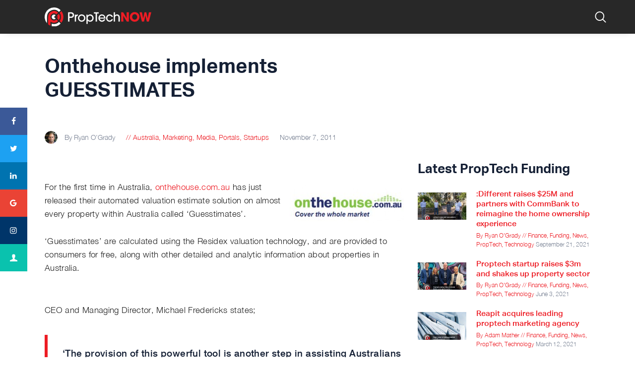

--- FILE ---
content_type: text/html; charset=UTF-8
request_url: https://www.proptechnow.com.au/2011/11/onthehouse-implements-guesstimates/
body_size: 33133
content:
<!DOCTYPE html>
<html lang="en-US" class="no-js
									 scheme_default										">
<head>
			<meta charset="UTF-8">
<script type="40f301b7391e7eb8b82149ff-text/javascript">
/* <![CDATA[ */
 var gform;gform||(document.addEventListener("gform_main_scripts_loaded",function(){gform.scriptsLoaded=!0}),window.addEventListener("DOMContentLoaded",function(){gform.domLoaded=!0}),gform={domLoaded:!1,scriptsLoaded:!1,initializeOnLoaded:function(o){gform.domLoaded&&gform.scriptsLoaded?o():!gform.domLoaded&&gform.scriptsLoaded?window.addEventListener("DOMContentLoaded",o):document.addEventListener("gform_main_scripts_loaded",o)},hooks:{action:{},filter:{}},addAction:function(o,n,r,t){gform.addHook("action",o,n,r,t)},addFilter:function(o,n,r,t){gform.addHook("filter",o,n,r,t)},doAction:function(o){gform.doHook("action",o,arguments)},applyFilters:function(o){return gform.doHook("filter",o,arguments)},removeAction:function(o,n){gform.removeHook("action",o,n)},removeFilter:function(o,n,r){gform.removeHook("filter",o,n,r)},addHook:function(o,n,r,t,i){null==gform.hooks[o][n]&&(gform.hooks[o][n]=[]);var e=gform.hooks[o][n];null==i&&(i=n+"_"+e.length),gform.hooks[o][n].push({tag:i,callable:r,priority:t=null==t?10:t})},doHook:function(n,o,r){var t;if(r=Array.prototype.slice.call(r,1),null!=gform.hooks[n][o]&&((o=gform.hooks[n][o]).sort(function(o,n){return o.priority-n.priority}),o.forEach(function(o){"function"!=typeof(t=o.callable)&&(t=window[t]),"action"==n?t.apply(null,r):r[0]=t.apply(null,r)})),"filter"==n)return r[0]},removeHook:function(o,n,t,i){var r;null!=gform.hooks[o][n]&&(r=(r=gform.hooks[o][n]).filter(function(o,n,r){return!!(null!=i&&i!=o.tag||null!=t&&t!=o.priority)}),gform.hooks[o][n]=r)}}); 
/* ]]> */
</script>

		<meta name="viewport" content="width=device-width, initial-scale=1, maximum-scale=1">
		<meta name="format-detection" content="telephone=no">
		<link rel="profile" href="https://gmpg.org/xfn/11">
		<link rel="pingback" href="https://www.proptechnow.com.au/xmlrpc.php">
		<meta name='robots' content='max-image-preview:large' />

	<!-- This site is optimized with the Yoast SEO plugin v15.2.1 - https://yoast.com/wordpress/plugins/seo/ -->
	<title>Onthehouse implements GUESSTIMATES - PropTechNOW</title>
	<meta name="description" content="Learn more about our latest article - Onthehouse implements GUESSTIMATES" />
	<meta name="robots" content="index, follow, max-snippet:-1, max-image-preview:large, max-video-preview:-1" />
	<link rel="canonical" href="https://www.proptechnow.com.au/2011/11/onthehouse-implements-guesstimates/" />
	<meta property="og:locale" content="en_US" />
	<meta property="og:type" content="article" />
	<meta property="og:title" content="Onthehouse implements GUESSTIMATES - PropTechNOW" />
	<meta property="og:description" content="Learn more about our latest article - Onthehouse implements GUESSTIMATES" />
	<meta property="og:url" content="https://www.proptechnow.com.au/2011/11/onthehouse-implements-guesstimates/" />
	<meta property="og:site_name" content="PropTechNOW" />
	<meta property="article:publisher" content="https://www.facebook.com/businesstwo" />
	<meta property="article:published_time" content="2011-11-07T00:23:25+00:00" />
	<meta property="article:modified_time" content="2020-03-17T00:27:48+00:00" />
	<meta property="og:image" content="https://www.proptechnow.com.au/wp-content/uploads/2012/08/adeolu-eletu-unRkg2jH1j0-unsplash-1024x678.jpg" />
	<meta property="og:image:width" content="1024" />
	<meta property="og:image:height" content="678" />
	<meta name="twitter:label1" content="Written by">
	<meta name="twitter:data1" content="Ryan O'Grady">
	<meta name="twitter:label2" content="Est. reading time">
	<meta name="twitter:data2" content="2 minutes">
	<script type="application/ld+json" class="yoast-schema-graph">{"@context":"https://schema.org","@graph":[{"@type":"Organization","@id":"https://www.proptechnow.com.au/#organization","name":"Business2.com.au","url":"https://www.proptechnow.com.au/","sameAs":["https://www.facebook.com/businesstwo","https://www.linkedin.com/company/business2/","https://twitter.com/businesstwo"],"logo":{"@type":"ImageObject","@id":"https://www.proptechnow.com.au/#logo","inLanguage":"en-US","url":"https://www.proptechnow.com.au/wp-content/uploads/2019/08/Business2-logo.png","width":267,"height":75,"caption":"Business2.com.au"},"image":{"@id":"https://www.proptechnow.com.au/#logo"}},{"@type":"WebSite","@id":"https://www.proptechnow.com.au/#website","url":"https://www.proptechnow.com.au/","name":"PropTechNOW","description":"Real Estate Tech News, Proptech and Reviews  Website","publisher":{"@id":"https://www.proptechnow.com.au/#organization"},"potentialAction":[{"@type":"SearchAction","target":"https://www.proptechnow.com.au/?s={search_term_string}","query-input":"required name=search_term_string"}],"inLanguage":"en-US"},{"@type":"ImageObject","@id":"https://www.proptechnow.com.au/2011/11/onthehouse-implements-guesstimates/#primaryimage","inLanguage":"en-US","url":"https://www.proptechnow.com.au/wp-content/uploads/2012/08/adeolu-eletu-unRkg2jH1j0-unsplash.jpg","width":4928,"height":3264},{"@type":"WebPage","@id":"https://www.proptechnow.com.au/2011/11/onthehouse-implements-guesstimates/#webpage","url":"https://www.proptechnow.com.au/2011/11/onthehouse-implements-guesstimates/","name":"Onthehouse implements GUESSTIMATES - PropTechNOW","isPartOf":{"@id":"https://www.proptechnow.com.au/#website"},"primaryImageOfPage":{"@id":"https://www.proptechnow.com.au/2011/11/onthehouse-implements-guesstimates/#primaryimage"},"datePublished":"2011-11-07T00:23:25+00:00","dateModified":"2020-03-17T00:27:48+00:00","description":"Learn more about our latest article - Onthehouse implements GUESSTIMATES","inLanguage":"en-US","potentialAction":[{"@type":"ReadAction","target":["https://www.proptechnow.com.au/2011/11/onthehouse-implements-guesstimates/"]}]},{"@type":"Article","@id":"https://www.proptechnow.com.au/2011/11/onthehouse-implements-guesstimates/#article","isPartOf":{"@id":"https://www.proptechnow.com.au/2011/11/onthehouse-implements-guesstimates/#webpage"},"author":{"@id":"https://www.proptechnow.com.au/#/schema/person/4d665b814c6a92a9aed04c633ac3d48c"},"headline":"Onthehouse implements GUESSTIMATES","datePublished":"2011-11-07T00:23:25+00:00","dateModified":"2020-03-17T00:27:48+00:00","mainEntityOfPage":{"@id":"https://www.proptechnow.com.au/2011/11/onthehouse-implements-guesstimates/#webpage"},"commentCount":15,"publisher":{"@id":"https://www.proptechnow.com.au/#organization"},"image":{"@id":"https://www.proptechnow.com.au/2011/11/onthehouse-implements-guesstimates/#primaryimage"},"keywords":"GUESSTIMATES,Michael Fredericks,Onthehouse,Onthehouse.com.au","articleSection":"Australia,Marketing,Media,Portals,Startups","inLanguage":"en-US","potentialAction":[{"@type":"CommentAction","name":"Comment","target":["https://www.proptechnow.com.au/2011/11/onthehouse-implements-guesstimates/#respond"]}]},{"@type":"Person","@id":"https://www.proptechnow.com.au/#/schema/person/4d665b814c6a92a9aed04c633ac3d48c","name":"Ryan O'Grady","image":{"@type":"ImageObject","@id":"https://www.proptechnow.com.au/#personlogo","inLanguage":"en-US","url":"https://www.proptechnow.com.au/wp-content/uploads/2019/08/IMG_5912.jpg","caption":"Ryan O'Grady"},"description":"Ryan has been involved in the real estate industry for a number of years. During this time he has operated web based real estate businesses along with provided consulting to the real estate software development industry. Ryan operates Agentpoint.com.au and is actively involved with the design and development of real estate systems, software and web sites in the United States, Australia and New Zealand.","sameAs":["http://www.agentpoint.com.au","https://twitter.com/rhinogrady"]}]}</script>
	<!-- / Yoast SEO plugin. -->


<link rel='dns-prefetch' href='//cdn.jsdelivr.net' />
<link rel='dns-prefetch' href='//platform-api.sharethis.com' />
<link rel="alternate" type="application/rss+xml" title="PropTechNOW &raquo; Feed" href="https://www.proptechnow.com.au/feed/" />
<link rel="alternate" type="application/rss+xml" title="PropTechNOW &raquo; Comments Feed" href="https://www.proptechnow.com.au/comments/feed/" />
<link rel="alternate" type="application/rss+xml" title="PropTechNOW &raquo; Onthehouse implements GUESSTIMATES Comments Feed" href="https://www.proptechnow.com.au/2011/11/onthehouse-implements-guesstimates/feed/" />
<link rel="alternate" title="oEmbed (JSON)" type="application/json+oembed" href="https://www.proptechnow.com.au/wp-json/oembed/1.0/embed?url=https%3A%2F%2Fwww.proptechnow.com.au%2F2011%2F11%2Fonthehouse-implements-guesstimates%2F" />
<link rel="alternate" title="oEmbed (XML)" type="text/xml+oembed" href="https://www.proptechnow.com.au/wp-json/oembed/1.0/embed?url=https%3A%2F%2Fwww.proptechnow.com.au%2F2011%2F11%2Fonthehouse-implements-guesstimates%2F&#038;format=xml" />
<meta property="og:url" content="https://www.proptechnow.com.au/2011/11/onthehouse-implements-guesstimates/ "/>
			<meta property="og:title" content="Onthehouse implements GUESSTIMATES" />
			<meta property="og:description" content="For the first time in Australia, onthehouse.com.au has just released their automated valuation estimate solution on almost every property within Australia called ‘Guesstimates’.



‘Guesstimates’ are calculated using the Residex..." />  
			<meta property="og:type" content="article" />				<meta property="og:image" content="https://www.proptechnow.com.au/wp-content/uploads/2012/08/adeolu-eletu-unRkg2jH1j0-unsplash.jpg"/>
				<!-- proptechnow.com.au is managing ads with Advanced Ads – https://wpadvancedads.com/ --><script type="40f301b7391e7eb8b82149ff-text/javascript">
						advanced_ads_ready=function(){var fns=[],listener,doc=typeof document==="object"&&document,hack=doc&&doc.documentElement.doScroll,domContentLoaded="DOMContentLoaded",loaded=doc&&(hack?/^loaded|^c/:/^loaded|^i|^c/).test(doc.readyState);if(!loaded&&doc){listener=function(){doc.removeEventListener(domContentLoaded,listener);window.removeEventListener("load",listener);loaded=1;while(listener=fns.shift())listener()};doc.addEventListener(domContentLoaded,listener);window.addEventListener("load",listener)}return function(fn){loaded?setTimeout(fn,0):fns.push(fn)}}();
						</script>
		<style id='wp-img-auto-sizes-contain-inline-css' type='text/css'>
img:is([sizes=auto i],[sizes^="auto," i]){contain-intrinsic-size:3000px 1500px}
/*# sourceURL=wp-img-auto-sizes-contain-inline-css */
</style>
<link property="stylesheet" rel='stylesheet' id='themerex-style-css' href='https://www.proptechnow.com.au/wp-content/plugins/gmasonry-related-posts/css/style.css?ver=6.9' type='text/css' media='all' />
<link property="stylesheet" rel='stylesheet' id='user-registration-general-css' href='https://www.proptechnow.com.au/wp-content/plugins/user-registration/assets/css/user-registration.css?ver=1.8.1' type='text/css' media='all' />
<link property="stylesheet" rel='stylesheet' id='user-registration-smallscreen-css' href='https://www.proptechnow.com.au/wp-content/plugins/user-registration/assets/css/user-registration-smallscreen.css?ver=1.8.1' type='text/css' media='only screen and (max-width: 768px)' />
<link property="stylesheet" rel='stylesheet' id='user-registration-my-account-layout-css' href='https://www.proptechnow.com.au/wp-content/plugins/user-registration/assets/css/my-account-layout.css?ver=1.8.1' type='text/css' media='all' />
<link property="stylesheet" rel='stylesheet' id='sweetalert2-css' href='https://www.proptechnow.com.au/wp-content/plugins/user-registration/assets/css/sweetalert2/sweetalert2.min.css?ver=8.17.1' type='text/css' media='all' />
<link property="stylesheet" rel='stylesheet' id='dashicons-css' href='https://web.npgcdn.net/wordpress/6.9/css/dashicons.min.css' type='text/css' media='all' />
<style id='wp-emoji-styles-inline-css' type='text/css'>

	img.wp-smiley, img.emoji {
		display: inline !important;
		border: none !important;
		box-shadow: none !important;
		height: 1em !important;
		width: 1em !important;
		margin: 0 0.07em !important;
		vertical-align: -0.1em !important;
		background: none !important;
		padding: 0 !important;
	}
/*# sourceURL=wp-emoji-styles-inline-css */
</style>
<link property="stylesheet" rel='stylesheet' id='wp-block-library-css' href='https://web.npgcdn.net/wordpress/6.9/css/dist/block-library/style.min.css' type='text/css' media='all' />
<style id='wp-block-image-inline-css' type='text/css'>
.wp-block-image>a,.wp-block-image>figure>a{display:inline-block}.wp-block-image img{box-sizing:border-box;height:auto;max-width:100%;vertical-align:bottom}@media not (prefers-reduced-motion){.wp-block-image img.hide{visibility:hidden}.wp-block-image img.show{animation:show-content-image .4s}}.wp-block-image[style*=border-radius] img,.wp-block-image[style*=border-radius]>a{border-radius:inherit}.wp-block-image.has-custom-border img{box-sizing:border-box}.wp-block-image.aligncenter{text-align:center}.wp-block-image.alignfull>a,.wp-block-image.alignwide>a{width:100%}.wp-block-image.alignfull img,.wp-block-image.alignwide img{height:auto;width:100%}.wp-block-image .aligncenter,.wp-block-image .alignleft,.wp-block-image .alignright,.wp-block-image.aligncenter,.wp-block-image.alignleft,.wp-block-image.alignright{display:table}.wp-block-image .aligncenter>figcaption,.wp-block-image .alignleft>figcaption,.wp-block-image .alignright>figcaption,.wp-block-image.aligncenter>figcaption,.wp-block-image.alignleft>figcaption,.wp-block-image.alignright>figcaption{caption-side:bottom;display:table-caption}.wp-block-image .alignleft{float:left;margin:.5em 1em .5em 0}.wp-block-image .alignright{float:right;margin:.5em 0 .5em 1em}.wp-block-image .aligncenter{margin-left:auto;margin-right:auto}.wp-block-image :where(figcaption){margin-bottom:1em;margin-top:.5em}.wp-block-image.is-style-circle-mask img{border-radius:9999px}@supports ((-webkit-mask-image:none) or (mask-image:none)) or (-webkit-mask-image:none){.wp-block-image.is-style-circle-mask img{border-radius:0;-webkit-mask-image:url('data:image/svg+xml;utf8,<svg viewBox="0 0 100 100" xmlns="http://www.w3.org/2000/svg"><circle cx="50" cy="50" r="50"/></svg>');mask-image:url('data:image/svg+xml;utf8,<svg viewBox="0 0 100 100" xmlns="http://www.w3.org/2000/svg"><circle cx="50" cy="50" r="50"/></svg>');mask-mode:alpha;-webkit-mask-position:center;mask-position:center;-webkit-mask-repeat:no-repeat;mask-repeat:no-repeat;-webkit-mask-size:contain;mask-size:contain}}:root :where(.wp-block-image.is-style-rounded img,.wp-block-image .is-style-rounded img){border-radius:9999px}.wp-block-image figure{margin:0}.wp-lightbox-container{display:flex;flex-direction:column;position:relative}.wp-lightbox-container img{cursor:zoom-in}.wp-lightbox-container img:hover+button{opacity:1}.wp-lightbox-container button{align-items:center;backdrop-filter:blur(16px) saturate(180%);background-color:#5a5a5a40;border:none;border-radius:4px;cursor:zoom-in;display:flex;height:20px;justify-content:center;opacity:0;padding:0;position:absolute;right:16px;text-align:center;top:16px;width:20px;z-index:100}@media not (prefers-reduced-motion){.wp-lightbox-container button{transition:opacity .2s ease}}.wp-lightbox-container button:focus-visible{outline:3px auto #5a5a5a40;outline:3px auto -webkit-focus-ring-color;outline-offset:3px}.wp-lightbox-container button:hover{cursor:pointer;opacity:1}.wp-lightbox-container button:focus{opacity:1}.wp-lightbox-container button:focus,.wp-lightbox-container button:hover,.wp-lightbox-container button:not(:hover):not(:active):not(.has-background){background-color:#5a5a5a40;border:none}.wp-lightbox-overlay{box-sizing:border-box;cursor:zoom-out;height:100vh;left:0;overflow:hidden;position:fixed;top:0;visibility:hidden;width:100%;z-index:100000}.wp-lightbox-overlay .close-button{align-items:center;cursor:pointer;display:flex;justify-content:center;min-height:40px;min-width:40px;padding:0;position:absolute;right:calc(env(safe-area-inset-right) + 16px);top:calc(env(safe-area-inset-top) + 16px);z-index:5000000}.wp-lightbox-overlay .close-button:focus,.wp-lightbox-overlay .close-button:hover,.wp-lightbox-overlay .close-button:not(:hover):not(:active):not(.has-background){background:none;border:none}.wp-lightbox-overlay .lightbox-image-container{height:var(--wp--lightbox-container-height);left:50%;overflow:hidden;position:absolute;top:50%;transform:translate(-50%,-50%);transform-origin:top left;width:var(--wp--lightbox-container-width);z-index:9999999999}.wp-lightbox-overlay .wp-block-image{align-items:center;box-sizing:border-box;display:flex;height:100%;justify-content:center;margin:0;position:relative;transform-origin:0 0;width:100%;z-index:3000000}.wp-lightbox-overlay .wp-block-image img{height:var(--wp--lightbox-image-height);min-height:var(--wp--lightbox-image-height);min-width:var(--wp--lightbox-image-width);width:var(--wp--lightbox-image-width)}.wp-lightbox-overlay .wp-block-image figcaption{display:none}.wp-lightbox-overlay button{background:none;border:none}.wp-lightbox-overlay .scrim{background-color:#fff;height:100%;opacity:.9;position:absolute;width:100%;z-index:2000000}.wp-lightbox-overlay.active{visibility:visible}@media not (prefers-reduced-motion){.wp-lightbox-overlay.active{animation:turn-on-visibility .25s both}.wp-lightbox-overlay.active img{animation:turn-on-visibility .35s both}.wp-lightbox-overlay.show-closing-animation:not(.active){animation:turn-off-visibility .35s both}.wp-lightbox-overlay.show-closing-animation:not(.active) img{animation:turn-off-visibility .25s both}.wp-lightbox-overlay.zoom.active{animation:none;opacity:1;visibility:visible}.wp-lightbox-overlay.zoom.active .lightbox-image-container{animation:lightbox-zoom-in .4s}.wp-lightbox-overlay.zoom.active .lightbox-image-container img{animation:none}.wp-lightbox-overlay.zoom.active .scrim{animation:turn-on-visibility .4s forwards}.wp-lightbox-overlay.zoom.show-closing-animation:not(.active){animation:none}.wp-lightbox-overlay.zoom.show-closing-animation:not(.active) .lightbox-image-container{animation:lightbox-zoom-out .4s}.wp-lightbox-overlay.zoom.show-closing-animation:not(.active) .lightbox-image-container img{animation:none}.wp-lightbox-overlay.zoom.show-closing-animation:not(.active) .scrim{animation:turn-off-visibility .4s forwards}}@keyframes show-content-image{0%{visibility:hidden}99%{visibility:hidden}to{visibility:visible}}@keyframes turn-on-visibility{0%{opacity:0}to{opacity:1}}@keyframes turn-off-visibility{0%{opacity:1;visibility:visible}99%{opacity:0;visibility:visible}to{opacity:0;visibility:hidden}}@keyframes lightbox-zoom-in{0%{transform:translate(calc((-100vw + var(--wp--lightbox-scrollbar-width))/2 + var(--wp--lightbox-initial-left-position)),calc(-50vh + var(--wp--lightbox-initial-top-position))) scale(var(--wp--lightbox-scale))}to{transform:translate(-50%,-50%) scale(1)}}@keyframes lightbox-zoom-out{0%{transform:translate(-50%,-50%) scale(1);visibility:visible}99%{visibility:visible}to{transform:translate(calc((-100vw + var(--wp--lightbox-scrollbar-width))/2 + var(--wp--lightbox-initial-left-position)),calc(-50vh + var(--wp--lightbox-initial-top-position))) scale(var(--wp--lightbox-scale));visibility:hidden}}
/*# sourceURL=https://www.proptechnow.com.au/wp-includes/blocks/image/style.min.css */
</style>
<style id='wp-block-paragraph-inline-css' type='text/css'>
.is-small-text{font-size:.875em}.is-regular-text{font-size:1em}.is-large-text{font-size:2.25em}.is-larger-text{font-size:3em}.has-drop-cap:not(:focus):first-letter{float:left;font-size:8.4em;font-style:normal;font-weight:100;line-height:.68;margin:.05em .1em 0 0;text-transform:uppercase}body.rtl .has-drop-cap:not(:focus):first-letter{float:none;margin-left:.1em}p.has-drop-cap.has-background{overflow:hidden}:root :where(p.has-background){padding:1.25em 2.375em}:where(p.has-text-color:not(.has-link-color)) a{color:inherit}p.has-text-align-left[style*="writing-mode:vertical-lr"],p.has-text-align-right[style*="writing-mode:vertical-rl"]{rotate:180deg}
/*# sourceURL=https://www.proptechnow.com.au/wp-includes/blocks/paragraph/style.min.css */
</style>
<style id='wp-block-quote-inline-css' type='text/css'>
.wp-block-quote{box-sizing:border-box;overflow-wrap:break-word}.wp-block-quote.is-large:where(:not(.is-style-plain)),.wp-block-quote.is-style-large:where(:not(.is-style-plain)){margin-bottom:1em;padding:0 1em}.wp-block-quote.is-large:where(:not(.is-style-plain)) p,.wp-block-quote.is-style-large:where(:not(.is-style-plain)) p{font-size:1.5em;font-style:italic;line-height:1.6}.wp-block-quote.is-large:where(:not(.is-style-plain)) cite,.wp-block-quote.is-large:where(:not(.is-style-plain)) footer,.wp-block-quote.is-style-large:where(:not(.is-style-plain)) cite,.wp-block-quote.is-style-large:where(:not(.is-style-plain)) footer{font-size:1.125em;text-align:right}.wp-block-quote>cite{display:block}
/*# sourceURL=https://www.proptechnow.com.au/wp-includes/blocks/quote/style.min.css */
</style>
<style id='global-styles-inline-css' type='text/css'>
:root{--wp--preset--aspect-ratio--square: 1;--wp--preset--aspect-ratio--4-3: 4/3;--wp--preset--aspect-ratio--3-4: 3/4;--wp--preset--aspect-ratio--3-2: 3/2;--wp--preset--aspect-ratio--2-3: 2/3;--wp--preset--aspect-ratio--16-9: 16/9;--wp--preset--aspect-ratio--9-16: 9/16;--wp--preset--color--black: #000000;--wp--preset--color--cyan-bluish-gray: #abb8c3;--wp--preset--color--white: #ffffff;--wp--preset--color--pale-pink: #f78da7;--wp--preset--color--vivid-red: #cf2e2e;--wp--preset--color--luminous-vivid-orange: #ff6900;--wp--preset--color--luminous-vivid-amber: #fcb900;--wp--preset--color--light-green-cyan: #7bdcb5;--wp--preset--color--vivid-green-cyan: #00d084;--wp--preset--color--pale-cyan-blue: #8ed1fc;--wp--preset--color--vivid-cyan-blue: #0693e3;--wp--preset--color--vivid-purple: #9b51e0;--wp--preset--color--bg-color: #ffffff;--wp--preset--color--bd-color: #ededed;--wp--preset--color--text: #596172;--wp--preset--color--text-dark: #152035;--wp--preset--color--text-light: #788193;--wp--preset--color--text-link: #ed1c24;--wp--preset--color--text-hover: #ed1c24;--wp--preset--color--text-link-2: #244076;--wp--preset--color--text-hover-2: #19315f;--wp--preset--color--text-link-3: #ddb837;--wp--preset--color--text-hover-3: #eec432;--wp--preset--gradient--vivid-cyan-blue-to-vivid-purple: linear-gradient(135deg,rgb(6,147,227) 0%,rgb(155,81,224) 100%);--wp--preset--gradient--light-green-cyan-to-vivid-green-cyan: linear-gradient(135deg,rgb(122,220,180) 0%,rgb(0,208,130) 100%);--wp--preset--gradient--luminous-vivid-amber-to-luminous-vivid-orange: linear-gradient(135deg,rgb(252,185,0) 0%,rgb(255,105,0) 100%);--wp--preset--gradient--luminous-vivid-orange-to-vivid-red: linear-gradient(135deg,rgb(255,105,0) 0%,rgb(207,46,46) 100%);--wp--preset--gradient--very-light-gray-to-cyan-bluish-gray: linear-gradient(135deg,rgb(238,238,238) 0%,rgb(169,184,195) 100%);--wp--preset--gradient--cool-to-warm-spectrum: linear-gradient(135deg,rgb(74,234,220) 0%,rgb(151,120,209) 20%,rgb(207,42,186) 40%,rgb(238,44,130) 60%,rgb(251,105,98) 80%,rgb(254,248,76) 100%);--wp--preset--gradient--blush-light-purple: linear-gradient(135deg,rgb(255,206,236) 0%,rgb(152,150,240) 100%);--wp--preset--gradient--blush-bordeaux: linear-gradient(135deg,rgb(254,205,165) 0%,rgb(254,45,45) 50%,rgb(107,0,62) 100%);--wp--preset--gradient--luminous-dusk: linear-gradient(135deg,rgb(255,203,112) 0%,rgb(199,81,192) 50%,rgb(65,88,208) 100%);--wp--preset--gradient--pale-ocean: linear-gradient(135deg,rgb(255,245,203) 0%,rgb(182,227,212) 50%,rgb(51,167,181) 100%);--wp--preset--gradient--electric-grass: linear-gradient(135deg,rgb(202,248,128) 0%,rgb(113,206,126) 100%);--wp--preset--gradient--midnight: linear-gradient(135deg,rgb(2,3,129) 0%,rgb(40,116,252) 100%);--wp--preset--font-size--small: 13px;--wp--preset--font-size--medium: 20px;--wp--preset--font-size--large: 36px;--wp--preset--font-size--x-large: 42px;--wp--preset--spacing--20: 0.44rem;--wp--preset--spacing--30: 0.67rem;--wp--preset--spacing--40: 1rem;--wp--preset--spacing--50: 1.5rem;--wp--preset--spacing--60: 2.25rem;--wp--preset--spacing--70: 3.38rem;--wp--preset--spacing--80: 5.06rem;--wp--preset--shadow--natural: 6px 6px 9px rgba(0, 0, 0, 0.2);--wp--preset--shadow--deep: 12px 12px 50px rgba(0, 0, 0, 0.4);--wp--preset--shadow--sharp: 6px 6px 0px rgba(0, 0, 0, 0.2);--wp--preset--shadow--outlined: 6px 6px 0px -3px rgb(255, 255, 255), 6px 6px rgb(0, 0, 0);--wp--preset--shadow--crisp: 6px 6px 0px rgb(0, 0, 0);}:where(.is-layout-flex){gap: 0.5em;}:where(.is-layout-grid){gap: 0.5em;}body .is-layout-flex{display: flex;}.is-layout-flex{flex-wrap: wrap;align-items: center;}.is-layout-flex > :is(*, div){margin: 0;}body .is-layout-grid{display: grid;}.is-layout-grid > :is(*, div){margin: 0;}:where(.wp-block-columns.is-layout-flex){gap: 2em;}:where(.wp-block-columns.is-layout-grid){gap: 2em;}:where(.wp-block-post-template.is-layout-flex){gap: 1.25em;}:where(.wp-block-post-template.is-layout-grid){gap: 1.25em;}.has-black-color{color: var(--wp--preset--color--black) !important;}.has-cyan-bluish-gray-color{color: var(--wp--preset--color--cyan-bluish-gray) !important;}.has-white-color{color: var(--wp--preset--color--white) !important;}.has-pale-pink-color{color: var(--wp--preset--color--pale-pink) !important;}.has-vivid-red-color{color: var(--wp--preset--color--vivid-red) !important;}.has-luminous-vivid-orange-color{color: var(--wp--preset--color--luminous-vivid-orange) !important;}.has-luminous-vivid-amber-color{color: var(--wp--preset--color--luminous-vivid-amber) !important;}.has-light-green-cyan-color{color: var(--wp--preset--color--light-green-cyan) !important;}.has-vivid-green-cyan-color{color: var(--wp--preset--color--vivid-green-cyan) !important;}.has-pale-cyan-blue-color{color: var(--wp--preset--color--pale-cyan-blue) !important;}.has-vivid-cyan-blue-color{color: var(--wp--preset--color--vivid-cyan-blue) !important;}.has-vivid-purple-color{color: var(--wp--preset--color--vivid-purple) !important;}.has-black-background-color{background-color: var(--wp--preset--color--black) !important;}.has-cyan-bluish-gray-background-color{background-color: var(--wp--preset--color--cyan-bluish-gray) !important;}.has-white-background-color{background-color: var(--wp--preset--color--white) !important;}.has-pale-pink-background-color{background-color: var(--wp--preset--color--pale-pink) !important;}.has-vivid-red-background-color{background-color: var(--wp--preset--color--vivid-red) !important;}.has-luminous-vivid-orange-background-color{background-color: var(--wp--preset--color--luminous-vivid-orange) !important;}.has-luminous-vivid-amber-background-color{background-color: var(--wp--preset--color--luminous-vivid-amber) !important;}.has-light-green-cyan-background-color{background-color: var(--wp--preset--color--light-green-cyan) !important;}.has-vivid-green-cyan-background-color{background-color: var(--wp--preset--color--vivid-green-cyan) !important;}.has-pale-cyan-blue-background-color{background-color: var(--wp--preset--color--pale-cyan-blue) !important;}.has-vivid-cyan-blue-background-color{background-color: var(--wp--preset--color--vivid-cyan-blue) !important;}.has-vivid-purple-background-color{background-color: var(--wp--preset--color--vivid-purple) !important;}.has-black-border-color{border-color: var(--wp--preset--color--black) !important;}.has-cyan-bluish-gray-border-color{border-color: var(--wp--preset--color--cyan-bluish-gray) !important;}.has-white-border-color{border-color: var(--wp--preset--color--white) !important;}.has-pale-pink-border-color{border-color: var(--wp--preset--color--pale-pink) !important;}.has-vivid-red-border-color{border-color: var(--wp--preset--color--vivid-red) !important;}.has-luminous-vivid-orange-border-color{border-color: var(--wp--preset--color--luminous-vivid-orange) !important;}.has-luminous-vivid-amber-border-color{border-color: var(--wp--preset--color--luminous-vivid-amber) !important;}.has-light-green-cyan-border-color{border-color: var(--wp--preset--color--light-green-cyan) !important;}.has-vivid-green-cyan-border-color{border-color: var(--wp--preset--color--vivid-green-cyan) !important;}.has-pale-cyan-blue-border-color{border-color: var(--wp--preset--color--pale-cyan-blue) !important;}.has-vivid-cyan-blue-border-color{border-color: var(--wp--preset--color--vivid-cyan-blue) !important;}.has-vivid-purple-border-color{border-color: var(--wp--preset--color--vivid-purple) !important;}.has-vivid-cyan-blue-to-vivid-purple-gradient-background{background: var(--wp--preset--gradient--vivid-cyan-blue-to-vivid-purple) !important;}.has-light-green-cyan-to-vivid-green-cyan-gradient-background{background: var(--wp--preset--gradient--light-green-cyan-to-vivid-green-cyan) !important;}.has-luminous-vivid-amber-to-luminous-vivid-orange-gradient-background{background: var(--wp--preset--gradient--luminous-vivid-amber-to-luminous-vivid-orange) !important;}.has-luminous-vivid-orange-to-vivid-red-gradient-background{background: var(--wp--preset--gradient--luminous-vivid-orange-to-vivid-red) !important;}.has-very-light-gray-to-cyan-bluish-gray-gradient-background{background: var(--wp--preset--gradient--very-light-gray-to-cyan-bluish-gray) !important;}.has-cool-to-warm-spectrum-gradient-background{background: var(--wp--preset--gradient--cool-to-warm-spectrum) !important;}.has-blush-light-purple-gradient-background{background: var(--wp--preset--gradient--blush-light-purple) !important;}.has-blush-bordeaux-gradient-background{background: var(--wp--preset--gradient--blush-bordeaux) !important;}.has-luminous-dusk-gradient-background{background: var(--wp--preset--gradient--luminous-dusk) !important;}.has-pale-ocean-gradient-background{background: var(--wp--preset--gradient--pale-ocean) !important;}.has-electric-grass-gradient-background{background: var(--wp--preset--gradient--electric-grass) !important;}.has-midnight-gradient-background{background: var(--wp--preset--gradient--midnight) !important;}.has-small-font-size{font-size: var(--wp--preset--font-size--small) !important;}.has-medium-font-size{font-size: var(--wp--preset--font-size--medium) !important;}.has-large-font-size{font-size: var(--wp--preset--font-size--large) !important;}.has-x-large-font-size{font-size: var(--wp--preset--font-size--x-large) !important;}
/*# sourceURL=global-styles-inline-css */
</style>

<style id='classic-theme-styles-inline-css' type='text/css'>
/*! This file is auto-generated */
.wp-block-button__link{color:#fff;background-color:#32373c;border-radius:9999px;box-shadow:none;text-decoration:none;padding:calc(.667em + 2px) calc(1.333em + 2px);font-size:1.125em}.wp-block-file__button{background:#32373c;color:#fff;text-decoration:none}
/*# sourceURL=/wp-includes/css/classic-themes.min.css */
</style>
<link property="stylesheet" rel='stylesheet' id='proptech-bootstrap-css' href='https://www.proptechnow.com.au/wp-content/plugins/proptech/css/bootstrap.min.css?ver=1.0.0' type='text/css' media='all' />
<link property="stylesheet" rel='stylesheet' id='proptech-style-css' href='https://www.proptechnow.com.au/wp-content/plugins/proptech/css/proptech-style.css?ver=1.1.20' type='text/css' media='all' />
<link property="stylesheet" rel='stylesheet' id='slick-style-css' href='https://www.proptechnow.com.au/wp-content/plugins/proptech/css/slick.css?ver=1.0.0' type='text/css' media='all' />
<link property="stylesheet" rel='stylesheet' id='slick-theme-style-css' href='https://www.proptechnow.com.au/wp-content/plugins/proptech/css/slick-theme.css?ver=1.0.0' type='text/css' media='all' />
<link property="stylesheet" rel='stylesheet' id='proptech-font-awesome-css' href='https://www.proptechnow.com.au/wp-content/plugins/proptech/css/font-awesome.min.css?ver=1.0.0' type='text/css' media='all' />
<link property="stylesheet" rel='stylesheet' id='proptech-select2-css' href='https://cdn.jsdelivr.net/npm/select2@4.0.13/dist/css/select2.min.css?ver=1.0.1' type='text/css' media='all' />
<link property="stylesheet" rel='stylesheet' id='air-datepicker-style-css' href='https://www.proptechnow.com.au/wp-content/plugins/proptech/css/datepicker.min.css?ver=1.0.0' type='text/css' media='all' />
<link property="stylesheet" rel='stylesheet' id='trx_addons-icons-css' href='https://www.proptechnow.com.au/wp-content/plugins/trx_addons/css/font-icons/css/trx_addons_icons-embedded.css' type='text/css' media='all' />
<link property="stylesheet" rel='stylesheet' id='jquery-swiper-css' href='https://www.proptechnow.com.au/wp-content/plugins/trx_addons/js/swiper/swiper.min.css' type='text/css' media='all' />
<link property="stylesheet" rel='stylesheet' id='magnific-popup-css' href='https://www.proptechnow.com.au/wp-content/plugins/trx_addons/js/magnific/magnific-popup.min.css' type='text/css' media='all' />
<link property="stylesheet" rel='stylesheet' id='trx_addons-css' href='https://www.proptechnow.com.au/wp-content/plugins/trx_addons/css/trx_addons.css' type='text/css' media='all' />
<link property="stylesheet" rel='stylesheet' id='trx_addons-animation-css' href='https://www.proptechnow.com.au/wp-content/plugins/trx_addons/css/trx_addons.animation.css' type='text/css' media='all' />
<link property="stylesheet" rel='stylesheet' id='zoowidget_styles-css' href='https://www.proptechnow.com.au/wp-content/plugins/zoowidgets/stylesheet.css?ver=6.9' type='text/css' media='all' />
<link property="stylesheet" rel='stylesheet' id='aktiv-grotesk-fonts-css' href='https://www.proptechnow.com.au/wp-content/themes/gutentype_child/assets/fonts/aktiv-grotesk/stylesheet.css' type='text/css' media='all' />
<link property="stylesheet" rel='stylesheet' id='helvetica-neue-fonts-css' href='https://www.proptechnow.com.au/wp-content/themes/gutentype_child/assets/fonts/helvetica-neue/stylesheet.css' type='text/css' media='all' />
<link property="stylesheet" rel='stylesheet' id='gutentype-icons-css' href='https://www.proptechnow.com.au/wp-content/themes/gutentype/css/font-icons/css/fontello-embedded.css' type='text/css' media='all' />
<link property="stylesheet" rel='stylesheet' id='gutentype-main-css' href='https://www.proptechnow.com.au/wp-content/themes/gutentype/style.css' type='text/css' media='all' />
<style id='gutentype-main-inline-css' type='text/css'>
.post-navigation .nav-previous a .nav-arrow { background-color: rgba(128,128,128,0.05); border:1px solid rgba(128,128,128,0.1); }.post-navigation .nav-previous a .nav-arrow:after { top: 0; opacity: 1; }.post-navigation .nav-next a .nav-arrow { background-color: rgba(128,128,128,0.05); border-color:rgba(128,128,128,0.1); }.post-navigation .nav-next a .nav-arrow:after { top: 0; opacity: 1; }
/*# sourceURL=gutentype-main-inline-css */
</style>
<link property="stylesheet" rel='stylesheet' id='gutentype-custom-css' href='https://www.proptechnow.com.au/wp-content/themes/gutentype/css/__custom.css' type='text/css' media='all' />
<link property="stylesheet" rel='stylesheet' id='gutentype-color-default-css' href='https://www.proptechnow.com.au/wp-content/themes/gutentype/css/__colors_default.css' type='text/css' media='all' />
<link property="stylesheet" rel='stylesheet' id='gutentype-color-dark-css' href='https://www.proptechnow.com.au/wp-content/themes/gutentype/css/__colors_dark.css' type='text/css' media='all' />
<link property="stylesheet" rel='stylesheet' id='gutentype-color-extra-css' href='https://www.proptechnow.com.au/wp-content/themes/gutentype/css/__colors_extra.css' type='text/css' media='all' />
<link property="stylesheet" rel='stylesheet' id='mediaelement-css' href='https://web.npgcdn.net/wordpress/6.9/js/mediaelement/mediaelementplayer-legacy.min.css' type='text/css' media='all' />
<link property="stylesheet" rel='stylesheet' id='wp-mediaelement-css' href='https://web.npgcdn.net/wordpress/6.9/js/mediaelement/wp-mediaelement.min.css' type='text/css' media='all' />
<link property="stylesheet" rel='stylesheet' id='gutentype-child-css' href='https://www.proptechnow.com.au/wp-content/themes/gutentype_child/style.css' type='text/css' media='all' />
<link property="stylesheet" rel='stylesheet' id='trx_addons-responsive-css' href='https://www.proptechnow.com.au/wp-content/plugins/trx_addons/css/trx_addons.responsive.css' type='text/css' media='all' />
<link property="stylesheet" rel='stylesheet' id='gutentype-responsive-css' href='https://www.proptechnow.com.au/wp-content/themes/gutentype/css/responsive.css' type='text/css' media='all' />
<link property="stylesheet" rel='stylesheet' id='decent-comments-widget-css' href='https://www.proptechnow.com.au/wp-content/plugins/decent-comments/css/decent-comments-widget.css' type='text/css' media='all' />
<script type="40f301b7391e7eb8b82149ff-text/javascript" src="https://web.npgcdn.net/wordpress/6.9/js/jquery/jquery.min.js" id="jquery-core-js"></script>
<script type="40f301b7391e7eb8b82149ff-text/javascript" src="https://web.npgcdn.net/wordpress/6.9/js/jquery/jquery-migrate.min.js" id="jquery-migrate-js"></script>
<script type="40f301b7391e7eb8b82149ff-text/javascript" src="//platform-api.sharethis.com/js/sharethis.js#property=5d595076ae9e330012776667&amp;product=inline-share-buttons" id="sharethis-reaction-buttons-mu-js"></script>
<script type="40f301b7391e7eb8b82149ff-text/javascript" src="https://web.npgcdn.net/wordpress/6.9/js/jquery/ui/core.min.js" id="jquery-ui-core-js"></script>
<script type="40f301b7391e7eb8b82149ff-text/javascript" src="https://web.npgcdn.net/wordpress/6.9/js/jquery/ui/menu.min.js" id="jquery-ui-menu-js"></script>
<script type="40f301b7391e7eb8b82149ff-text/javascript" src="https://web.npgcdn.net/wordpress/6.9/js/dist/dom-ready.min.js" id="wp-dom-ready-js"></script>
<script type="40f301b7391e7eb8b82149ff-text/javascript" src="https://web.npgcdn.net/wordpress/6.9/js/dist/hooks.min.js" id="wp-hooks-js"></script>
<script type="40f301b7391e7eb8b82149ff-text/javascript" src="https://web.npgcdn.net/wordpress/6.9/js/dist/i18n.min.js" id="wp-i18n-js"></script>
<script type="40f301b7391e7eb8b82149ff-text/javascript" id="wp-i18n-js-after">
/* <![CDATA[ */
wp.i18n.setLocaleData( { 'text direction\u0004ltr': [ 'ltr' ] } );
//# sourceURL=wp-i18n-js-after
/* ]]> */
</script>
<script type="40f301b7391e7eb8b82149ff-text/javascript" src="https://web.npgcdn.net/wordpress/6.9/js/dist/a11y.min.js" id="wp-a11y-js"></script>
<script type="40f301b7391e7eb8b82149ff-text/javascript" src="https://web.npgcdn.net/wordpress/6.9/js/jquery/ui/autocomplete.min.js" id="jquery-ui-autocomplete-js"></script>
<script type="40f301b7391e7eb8b82149ff-text/javascript" id="zoowidgets-js-extra">
/* <![CDATA[ */
var zw = {"leafletkey":""};
//# sourceURL=zoowidgets-js-extra
/* ]]> */
</script>
<script type="40f301b7391e7eb8b82149ff-text/javascript" src="https://www.proptechnow.com.au/wp-content/plugins/zoowidgets/zoowidgets.js?ver=6.9" id="zoowidgets-js"></script>
<script type="40f301b7391e7eb8b82149ff-text/javascript" id="advanced-ads-advanced-js-js-extra">
/* <![CDATA[ */
var advads_options = {"blog_id":"1","privacy":{"enabled":false,"state":"not_needed"}};
//# sourceURL=advanced-ads-advanced-js-js-extra
/* ]]> */
</script>
<script type="40f301b7391e7eb8b82149ff-text/javascript" src="https://www.proptechnow.com.au/wp-content/plugins/advanced-ads/public/assets/js/advanced.min.js?ver=1.20.3" id="advanced-ads-advanced-js-js"></script>
<script type="40f301b7391e7eb8b82149ff-text/javascript" src="https://www.proptechnow.com.au/wp-content/plugins/advanced-ads-pro/assets/advanced-ads-pro.js?ver=2.7.1" id="advanced-ds-pro/front-js"></script>
<script type="40f301b7391e7eb8b82149ff-text/javascript" id="advanced-ads-pro/cache_busting-js-extra">
/* <![CDATA[ */
var advanced_ads_pro_ajax_object = {"ajax_url":"https://www.proptechnow.com.au/wp-admin/admin-ajax.php","lazy_load_module_enabled":"","lazy_load":{"default_offset":0,"offsets":[]},"moveintohidden":""};
//# sourceURL=advanced-ads-pro%2Fcache_busting-js-extra
/* ]]> */
</script>
<script type="40f301b7391e7eb8b82149ff-text/javascript" src="https://www.proptechnow.com.au/wp-content/plugins/advanced-ads-pro/modules/cache-busting/inc/base.min.js?ver=2.7.1" id="advanced-ads-pro/cache_busting-js"></script>
<script type="40f301b7391e7eb8b82149ff-text/javascript" defer='defer' src="https://www.proptechnow.com.au/wp-content/plugins/gravityforms/js/jquery.json.min.js?ver=2.7.4" id="gform_json-js"></script>
<script type="40f301b7391e7eb8b82149ff-text/javascript" id="gform_gravityforms-js-extra">
/* <![CDATA[ */
var gf_global = {"gf_currency_config":{"name":"Australian Dollar","symbol_left":"$","symbol_right":"","symbol_padding":" ","thousand_separator":",","decimal_separator":".","decimals":2,"code":"AUD"},"base_url":"https://www.proptechnow.com.au/wp-content/plugins/gravityforms","number_formats":[],"spinnerUrl":"https://www.proptechnow.com.au/wp-content/plugins/gravityforms/images/spinner.svg","version_hash":"457e698709c788662f1f0b7de6f96597","strings":{"newRowAdded":"New row added.","rowRemoved":"Row removed","formSaved":"The form has been saved.  The content contains the link to return and complete the form."}};
var gf_global = {"gf_currency_config":{"name":"Australian Dollar","symbol_left":"$","symbol_right":"","symbol_padding":" ","thousand_separator":",","decimal_separator":".","decimals":2,"code":"AUD"},"base_url":"https://www.proptechnow.com.au/wp-content/plugins/gravityforms","number_formats":[],"spinnerUrl":"https://www.proptechnow.com.au/wp-content/plugins/gravityforms/images/spinner.svg","version_hash":"457e698709c788662f1f0b7de6f96597","strings":{"newRowAdded":"New row added.","rowRemoved":"Row removed","formSaved":"The form has been saved.  The content contains the link to return and complete the form."}};
var gform_i18n = {"datepicker":{"days":{"monday":"Mo","tuesday":"Tu","wednesday":"We","thursday":"Th","friday":"Fr","saturday":"Sa","sunday":"Su"},"months":{"january":"January","february":"February","march":"March","april":"April","may":"May","june":"June","july":"July","august":"August","september":"September","october":"October","november":"November","december":"December"},"firstDay":1,"iconText":"Select date"}};
var gf_legacy_multi = {"9":"1"};
var gform_gravityforms = {"strings":{"invalid_file_extension":"This type of file is not allowed. Must be one of the following:","delete_file":"Delete this file","in_progress":"in progress","file_exceeds_limit":"File exceeds size limit","illegal_extension":"This type of file is not allowed.","max_reached":"Maximum number of files reached","unknown_error":"There was a problem while saving the file on the server","currently_uploading":"Please wait for the uploading to complete","cancel":"Cancel","cancel_upload":"Cancel this upload","cancelled":"Cancelled"},"vars":{"images_url":"https://www.proptechnow.com.au/wp-content/plugins/gravityforms/images"}};
//# sourceURL=gform_gravityforms-js-extra
/* ]]> */
</script>
<script type="40f301b7391e7eb8b82149ff-text/javascript" defer='defer' src="https://www.proptechnow.com.au/wp-content/plugins/gravityforms/js/gravityforms.min.js?ver=2.7.4" id="gform_gravityforms-js"></script>
<script type="40f301b7391e7eb8b82149ff-text/javascript" defer='defer' src="https://www.proptechnow.com.au/wp-content/plugins/gravityforms/assets/js/dist/utils.min.js?ver=e53fa1c181b98fcc24f245ddeff3f288" id="gform_gravityforms_utils-js"></script>
<link rel="https://api.w.org/" href="https://www.proptechnow.com.au/wp-json/" /><link rel="alternate" title="JSON" type="application/json" href="https://www.proptechnow.com.au/wp-json/wp/v2/posts/4911" /><link rel="EditURI" type="application/rsd+xml" title="RSD" href="https://www.proptechnow.com.au/xmlrpc.php?rsd" />
<meta name="generator" content="WordPress 6.9" />
<link rel='shortlink' href='https://www.proptechnow.com.au/?p=4911' />
<script type="40f301b7391e7eb8b82149ff-text/javascript">
		var advadsCfpQueue = [];
		var advadsCfpAd = function( adID ){
			if ( 'undefined' == typeof advadsProCfp ) { advadsCfpQueue.push( adID ) } else { advadsProCfp.addElement( adID ) }
		};
		</script><link rel="amphtml" href="https://www.proptechnow.com.au/2011/11/onthehouse-implements-guesstimates/amp/"><!-- Start GPT Tag -->
<script async src='https://securepubads.g.doubleclick.net/tag/js/gpt.js' type="40f301b7391e7eb8b82149ff-text/javascript"></script>
<script type="40f301b7391e7eb8b82149ff-text/javascript">
  window.googletag = window.googletag || {cmd: []};
  googletag.cmd.push(function() {
	var leaderboardMap = googletag.sizeMapping()
        .addSize([980, 500], [[970, 90], [728, 90]])
        .addSize([768, 0], [[728, 90]])
        .addSize([0, 0], [320, 50])
	    .build();
    var leaderboard = [[970, 90], [728, 90], [320, 50]];
    var leaderboardsmMap = googletag.sizeMapping()
        .addSize([768, 0], [[728, 90]])
        .addSize([0, 0], [320, 50])
	    .build();
    var leaderboardsm = [[728, 90], [320, 50]];
    googletag.defineSlot('/21874611528/sidebar-block', [[336,280]], 'div-gpt-ad-8805976-1')
             .addService(googletag.pubads());
    googletag.defineSlot('/21874611528/header-ad', [[970,90],[728,90],[320,50]], 'div-gpt-ad-8805976-2')
	  .defineSizeMapping(leaderboardMap)
      .addService(googletag.pubads());
    googletag.defineSlot('/21874611528/mid-article', [[728, 90],[320, 50]], 'div-gpt-ad-1575250004757-0')
	  .defineSizeMapping(leaderboardsmMap)
	  .addService(googletag.pubads());
	googletag.defineSlot('/21874611528/mid-article', [[728, 90],[320, 50]], 'div-gpt-ad-1575250004757-1')
	  .defineSizeMapping(leaderboardsmMap)
	  .addService(googletag.pubads());
	googletag.defineSlot('/21874611528/mid-article', [[728, 90],[320, 50]], 'div-gpt-ad-1575250004757-2')
	  .defineSizeMapping(leaderboardsmMap)
	  .addService(googletag.pubads());
	googletag.defineSlot('/21874611528/b2-below-content', [[728, 90],[320, 50]], 'div-gpt-ad-1575583282827-0')
	  .defineSizeMapping(leaderboardsmMap)
	  .addService(googletag.pubads());
    googletag.pubads().collapseEmptyDivs();
    googletag.pubads().setCentering(true);
    googletag.enableServices();
  });
</script>
<!-- End GPT Tag -->

<link rel="icon" href="https://www.proptechnow.com.au/wp-content/uploads/2020/06/cropped-favicon-dark-32x32.png" sizes="32x32" />
<link rel="icon" href="https://www.proptechnow.com.au/wp-content/uploads/2020/06/cropped-favicon-dark-192x192.png" sizes="192x192" />
<link rel="apple-touch-icon" href="https://www.proptechnow.com.au/wp-content/uploads/2020/06/cropped-favicon-dark-180x180.png" />
<meta name="msapplication-TileImage" content="https://www.proptechnow.com.au/wp-content/uploads/2020/06/cropped-favicon-dark-270x270.png" />
<script data-ad-client="ca-pub-3686360273349019" async src="https://pagead2.googlesyndication.com/pagead/js/adsbygoogle.js" type="40f301b7391e7eb8b82149ff-text/javascript"></script>
<!-- Global site tag (gtag.js) - Google Analytics -->
<script async src="https://www.googletagmanager.com/gtag/js?id=UA-174564-6" type="40f301b7391e7eb8b82149ff-text/javascript"></script>
<script type="40f301b7391e7eb8b82149ff-text/javascript">
  window.dataLayer = window.dataLayer || [];
  function gtag(){dataLayer.push(arguments);}
  gtag('js', new Date());

  gtag('config', 'UA-174564-6');
</script>

<script type="40f301b7391e7eb8b82149ff-text/javascript">
/**
* Function that registers a click on an outbound link in Analytics.
* This function takes a valid URL string as an argument, and uses that URL string
* as the event label. Setting the transport method to 'beacon' lets the hit be sent
* using 'navigator.sendBeacon' in browser that support it.
*/
var getOutboundLink = function(url) {
  gtag('event', 'click', {
    'event_category': 'outbound',
    'event_label': url,
    'transport_type': 'beacon',
  });
}
</script>

<script type="40f301b7391e7eb8b82149ff-text/javascript">
mc4wp.forms.on('subscribed', function(form) {
	// gtag.js
	gtag('event', 'Sign-up', {'event_category': 'Mailchimp', 'event_label': 'Name: ' + form.name + ' ID: ' + form.id});});
</script>
</head>

<body class="wp-singular post-template-default single single-post postid-4911 single-format-standard wp-custom-logo wp-theme-gutentype wp-child-theme-gutentype_child ua_chrome user-registration-page body_tag scheme_default blog_mode_post body_style_wide is_single sidebar_show sidebar_right trx_addons_present header_type_default header_style_header-default header_position_default menu_style_top no_layout">

	
	<div class="body_wrap">
                <div id="container" class="page_wrap ">
			<header class="test top_panel top_panel_default
	 without_bg_image with_featured_image">
	<div class="top_panel_navi sc_layouts_row sc_layouts_row_type_compact sc_layouts_row_fixed_always
			sc_layouts_row_fixed
		">
	<div class="content_wrap">
		<div class="columns_wrap columns_fluid">
			<div class="sc_layouts_column sc_layouts_column_align_left sc_layouts_column_icons_position_left sc_layouts_column_fluid column-8_12">
				<div class="sc_layouts_item logo">
					<a class="sc_layouts_logo" href="https://www.proptechnow.com.au/">
		<img src="https://www.proptechnow.com.au/wp-content/themes/gutentype/images/business2-logo.svg" alt="" width="513" height="90">	</a>
					</div><div class="sc_layouts_item menu"><nav itemscope itemtype="http://schema.org/SiteNavigationElement" class="menu_main_nav_area sc_layouts_menu sc_layouts_menu_default sc_layouts_hide_on_mobile"><ul id="menu_main" class="sc_layouts_menu_nav menu_main_nav"><li id="menu-item-8371" class="menu-item menu-item-type-custom menu-item-object-custom menu-item-8371"><a href="https://www.proptechnow.com.au/category/news/"><span>Real Estate News</span></a></li><li id="menu-item-56050" class="menu-item menu-item-type-custom menu-item-object-custom menu-item-56050"><a href="https://www.proptechnow.com.au/category/technology/"><span>Tech</span></a></li><li id="menu-item-9739" class="menu-item menu-item-type-custom menu-item-object-custom menu-item-9739"><a href="https://www.proptechnow.com.au/category/funding/"><span>Funding</span></a></li><li id="menu-item-8383" class="menu-item menu-item-type-custom menu-item-object-custom menu-item-8383"><a href="https://www.proptechnow.com.au/category/opinion-editorial/"><span>Opinion</span></a></li><li id="menu-item-10840" class="menu-item menu-item-type-custom menu-item-object-custom menu-item-has-children menu-item-10840"><a href="#"><span>Free Resources</span></a>
<ul class="sub-menu"><li id="menu-item-10843" class="menu-item menu-item-type-custom menu-item-object-custom menu-item-10843"><a target="_blank" href="https://www.proposalpoint.com.au/proposal-template/real-estate-proposal-template/?utm_source=business2&#038;utm_medium=web&#038;utm_campaign=b2menu"><span>Free Proposal Template</span></a></li><li id="menu-item-11434" class="menu-item menu-item-type-post_type menu-item-object-page menu-item-11434"><a href="https://www.proptechnow.com.au/2019-proptech-ecosystem-map/"><span>2019 PropTech Ecosystem Map</span></a></li><li id="menu-item-56047" class="menu-item menu-item-type-post_type menu-item-object-page menu-item-56047"><a href="https://www.proptechnow.com.au/proptech-marketplace/"><span>PropTech Marketplace</span></a></li></ul>
</li><li id="menu-item-10855" class="menu-item menu-item-type-post_type menu-item-object-page menu-item-10855"><a href="https://www.proptechnow.com.au/agent-tools/"><span>Agent Tools</span></a></li></ul></nav>					<div class="sc_layouts_iconed_text sc_layouts_menu_mobile_button">
						<a class="sc_layouts_item_link sc_layouts_iconed_text_link" href="#">
							<span class="sc_layouts_item_icon sc_layouts_iconed_text_icon trx_addons_icon-menu"></span>
						</a>
					</div>
				</div>

			</div><div class="sc_layouts_column sc_layouts_column_align_right sc_layouts_column_icons_position_left sc_layouts_column_fluid column-4_12">
				<div class="sc_layouts_item">
				<div class="socials_wrap"><a target="_blank" href="https://www.facebook.com/Proptechnow1" class="social_item social_item_style_icons sc_icon_type_icons social_item_type_icons"><span class="social_icon social_icon_facebook"><span class="icon-facebook"></span></span></a><a target="_blank" href="https://twitter.com/PropTechNOW_" class="social_item social_item_style_icons sc_icon_type_icons social_item_type_icons"><span class="social_icon social_icon_twitter"><span class="icon-twitter"></span></span></a><a target="_blank" href="https://www.linkedin.com/company/business2" class="social_item social_item_style_icons sc_icon_type_icons social_item_type_icons"><span class="social_icon social_icon_linkedin"><span class="icon-linkedin"></span></span></a><a target="_blank" href="https://www.google.com.au/search?q=Business2.com.au&#038;ludocid=13450252018119570890" class="social_item social_item_style_icons sc_icon_type_icons social_item_type_icons"><span class="social_icon social_icon_google"><span class="icon-google"></span></span></a><a target="_blank" href="https://www.instagram.com/proptechnow/" class="social_item social_item_style_icons sc_icon_type_icons social_item_type_icons"><span class="social_icon social_icon_instagram"><span class="icon-instagram"></span></span></a><a target="_blank" href="https://sohoapp.com/users/ryan-o-grady-dc4953" class="social_item social_item_style_icons sc_icon_type_icons social_item_type_icons"><span class="social_icon social_icon_user"><span class="icon-user"></span></span></a></div></div><div class="sc_layouts_item last">
						<div class="search_wrap search_style_fullscreen header_search">
	<div class="search_form_wrap">
		<form role="search" method="get" class="search_form" action="https://www.proptechnow.com.au/">
			<input type="text" class="search_field" placeholder="Search" value="" name="s">
			<button type="submit" class="search_submit trx_addons_icon-search"></button>
							<a class="search_close trx_addons_icon-delete"></a>
					</form>
	</div>
	</div><div class="socials_wrap"><a target="_blank" href="https://www.facebook.com/Proptechnow1" class="social_item social_item_style_icons sc_icon_type_icons social_item_type_icons"><span class="social_icon social_icon_facebook"><span class="icon-facebook"></span></span></a><a target="_blank" href="https://twitter.com/PropTechNOW_" class="social_item social_item_style_icons sc_icon_type_icons social_item_type_icons"><span class="social_icon social_icon_twitter"><span class="icon-twitter"></span></span></a><a target="_blank" href="https://www.linkedin.com/company/business2" class="social_item social_item_style_icons sc_icon_type_icons social_item_type_icons"><span class="social_icon social_icon_linkedin"><span class="icon-linkedin"></span></span></a><a target="_blank" href="https://www.google.com.au/search?q=Business2.com.au&#038;ludocid=13450252018119570890" class="social_item social_item_style_icons sc_icon_type_icons social_item_type_icons"><span class="social_icon social_icon_google"><span class="icon-google"></span></span></a><a target="_blank" href="https://www.instagram.com/proptechnow/" class="social_item social_item_style_icons sc_icon_type_icons social_item_type_icons"><span class="social_icon social_icon_instagram"><span class="icon-instagram"></span></span></a><a target="_blank" href="https://sohoapp.com/users/ryan-o-grady-dc4953" class="social_item social_item_style_icons sc_icon_type_icons social_item_type_icons"><span class="social_icon social_icon_user"><span class="icon-user"></span></span></a></div>					</div>
								</div>
					</div><!-- /.columns_wrap -->
	</div><!-- /.content_wrap -->
</div><!-- /.top_panel_navi -->
    <div class="custom-widget" style="margin-top:3rem;">
    	<div class="content_wrap">
			<aside class="widget busin-widget"><div id='div-gpt-ad-8805976-2'>
  <script type="40f301b7391e7eb8b82149ff-text/javascript">
    googletag.cmd.push(function() { googletag.display('div-gpt-ad-8805976-2'); });
  </script>
</div></aside>        </div>
    </div>

		<div class="top_panel_title sc_layouts_row sc_layouts_row_type_normal">
		<div class="content_wrap">
			<div class="sc_layouts_column sc_layouts_column_align_left">
				<div class="sc_layouts_item">
					<div class="sc_layouts_title sc_align_left">
												&nbsp;&nbsp;&nbsp;&nbsp;&nbsp;						<div class="sc_layouts_title_title">
														<h1 itemprop="headline" class="sc_layouts_title_caption">
								Onthehouse implements GUESSTIMATES							</h1>
													</div>


						                            <div class="sc_layouts_title_meta">
                                		<div class="post_meta">
										<a class="post_meta_item post_author" rel="author" href="https://www.proptechnow.com.au/author/the-insider/">
                                <span class="author_avatar_meta">
                                    <img src="https://www.proptechnow.com.au/wp-content/uploads/2019/08/IMG_5912-50x50.jpg" width="35" height="35" alt="Ryan O'Grady" class="avatar avatar-35 wp-user-avatar wp-user-avatar-35 alignnone photo" />                                </span><!-- .author_avatar -->By Ryan O&#039;Grady							</a>
													<span class="post_meta_item post_categories"><a href="https://www.proptechnow.com.au/category/portals/australia/" rel="category tag">Australia</a>, <a href="https://www.proptechnow.com.au/category/real-estate-agents/smart-marketing/" rel="category tag">Marketing</a>, <a href="https://www.proptechnow.com.au/category/media/" rel="category tag">Media</a>, <a href="https://www.proptechnow.com.au/category/portals/" rel="category tag">Portals</a>, <a href="https://www.proptechnow.com.au/category/startups/" rel="category tag">Startups</a></span>
												<span class="post_meta_item post_date
														"
													>
							November 7, 2011						</span>
								</div><!-- .post_meta -->
		                            </div>
                            					</div>
				</div>
			</div>
		</div>
	</div>
	</header>
<div class="menu_mobile_overlay"></div>
<div class="menu_mobile menu_mobile_fullscreen">
	<div class="menu_mobile_inner">
		<a class="menu_mobile_close icon-cancel"></a>
		<a class="sc_layouts_logo" href="https://www.proptechnow.com.au/">
		<img src="https://www.proptechnow.com.au/wp-content/themes/gutentype/images/business2-logo.svg" alt="">	</a>
	<nav itemscope itemtype="http://schema.org/SiteNavigationElement" class="menu_mobile_nav_area  _default "><ul id="menu_mobile" class=" menu_mobile_nav"><li id="menu_mobile-item-8371" class="menu-item menu-item-type-custom menu-item-object-custom menu-item-8371"><a href="https://www.proptechnow.com.au/category/news/"><span>Real Estate News</span></a></li><li id="menu_mobile-item-56050" class="menu-item menu-item-type-custom menu-item-object-custom menu-item-56050"><a href="https://www.proptechnow.com.au/category/technology/"><span>Tech</span></a></li><li id="menu_mobile-item-9739" class="menu-item menu-item-type-custom menu-item-object-custom menu-item-9739"><a href="https://www.proptechnow.com.au/category/funding/"><span>Funding</span></a></li><li id="menu_mobile-item-8383" class="menu-item menu-item-type-custom menu-item-object-custom menu-item-8383"><a href="https://www.proptechnow.com.au/category/opinion-editorial/"><span>Opinion</span></a></li><li id="menu_mobile-item-10840" class="menu-item menu-item-type-custom menu-item-object-custom menu-item-has-children menu-item-10840"><a href="#"><span>Free Resources</span></a>
<ul class="sub-menu"><li id="menu_mobile-item-10843" class="menu-item menu-item-type-custom menu-item-object-custom menu-item-10843"><a target="_blank" href="https://www.proposalpoint.com.au/proposal-template/real-estate-proposal-template/?utm_source=business2&#038;utm_medium=web&#038;utm_campaign=b2menu"><span>Free Proposal Template</span></a></li><li id="menu_mobile-item-11434" class="menu-item menu-item-type-post_type menu-item-object-page menu-item-11434"><a href="https://www.proptechnow.com.au/2019-proptech-ecosystem-map/"><span>2019 PropTech Ecosystem Map</span></a></li><li id="menu_mobile-item-56047" class="menu-item menu-item-type-post_type menu-item-object-page menu-item-56047"><a href="https://www.proptechnow.com.au/proptech-marketplace/"><span>PropTech Marketplace</span></a></li></ul>
</li><li id="menu_mobile-item-10855" class="menu-item menu-item-type-post_type menu-item-object-page menu-item-10855"><a href="https://www.proptechnow.com.au/agent-tools/"><span>Agent Tools</span></a></li></ul></nav><div class="socials_mobile"><a target="_blank" href="https://www.facebook.com/Proptechnow1" class="social_item social_item_style_icons sc_icon_type_icons social_item_type_icons"><span class="social_icon social_icon_facebook"><span class="icon-facebook"></span></span></a><a target="_blank" href="https://twitter.com/PropTechNOW_" class="social_item social_item_style_icons sc_icon_type_icons social_item_type_icons"><span class="social_icon social_icon_twitter"><span class="icon-twitter"></span></span></a><a target="_blank" href="https://www.linkedin.com/company/business2" class="social_item social_item_style_icons sc_icon_type_icons social_item_type_icons"><span class="social_icon social_icon_linkedin"><span class="icon-linkedin"></span></span></a><a target="_blank" href="https://www.google.com.au/search?q=Business2.com.au&#038;ludocid=13450252018119570890" class="social_item social_item_style_icons sc_icon_type_icons social_item_type_icons"><span class="social_icon social_icon_google"><span class="icon-google"></span></span></a><a target="_blank" href="https://www.instagram.com/proptechnow/" class="social_item social_item_style_icons sc_icon_type_icons social_item_type_icons"><span class="social_icon social_icon_instagram"><span class="icon-instagram"></span></span></a><a target="_blank" href="https://sohoapp.com/users/ryan-o-grady-dc4953" class="social_item social_item_style_icons sc_icon_type_icons social_item_type_icons"><span class="social_icon social_icon_user"><span class="icon-user"></span></span></a></div>	</div>
</div>

			<div class="page_content_wrap">



                
								<div class="content_wrap">
				


					<div class="content">
						
<article data="test" id="post-4911" 
									class="post_item_single post_type_post post_format_ post-4911 post type-post status-publish format-standard has-post-thumbnail hentry category-australia category-smart-marketing category-media category-portals category-startups tag-guesstimates tag-michael-fredericks tag-onthehouse tag-onthehouse-com-au">
		<meta itemprop="image" itemtype="http://schema.org/ImageObject" content="https://www.proptechnow.com.au/wp-content/uploads/2012/08/adeolu-eletu-unRkg2jH1j0-unsplash.jpg">
			
        
    <div class="post_content post_content_single entry-content" itemprop="mainEntityOfPage">
		<span class="rt-reading-time" style="display: block;"><span class="rt-label rt-prefix"></span> <span class="rt-time">3</span> <span class="rt-label rt-postfix">minute read</span></span>
<div class="wp-block-image"><figure class="alignright"><a href="https://www.proptechnow.com.au/wp-content/uploads/2011/11/onthehouse.com_.au_.jpg"><img decoding="async" width="230" height="78" src="https://www.proptechnow.com.au/wp-content/uploads/2011/11/onthehouse.com_.au_-230x78.jpg" alt="" class="wp-image-4915" srcset="https://www.proptechnow.com.au/wp-content/uploads/2011/11/onthehouse.com_.au_-230x78.jpg 230w, https://www.proptechnow.com.au/wp-content/uploads/2011/11/onthehouse.com_.au_-105x35.jpg 105w, https://www.proptechnow.com.au/wp-content/uploads/2011/11/onthehouse.com_.au_.jpg 256w" sizes="(max-width: 230px) 100vw, 230px" /></a></figure></div>



<p>For the first time in Australia, <a href="http://www.onthehouse.com.au" target="_blank" rel="noopener noreferrer">onthehouse.com.au</a> has just released their automated valuation estimate solution on almost every property within Australia called ‘Guesstimates’.</p>



<p>‘Guesstimates’ are calculated using the Residex valuation technology, and are provided to consumers for free, along with other detailed and analytic information about properties in Australia.</p><div class="busin-content" style="margin-left: auto; margin-right: auto; text-align: center; " id="busin-38765216"><!-- /21874611528/mid-article -->
<div id='div-gpt-ad-1575250004757-0'>
  <script type="40f301b7391e7eb8b82149ff-text/javascript">
    googletag.cmd.push(function() { googletag.display('div-gpt-ad-1575250004757-0'); });
  </script>
</div></div>



<p>CEO and Managing Director, Michael Fredericks states;</p>



<blockquote class="wp-block-quote is-layout-flow wp-block-quote-is-layout-flow"><p>‘The provision of this powerful tool is another step in assisting Australians make informed decisions about property.’</p></blockquote>



<p>But ‘Guesstimates’ are not just for the public, Michael further states;</p>



<blockquote class="wp-block-quote is-layout-flow wp-block-quote-is-layout-flow"><p>‘The referral of inevitable queries by the public surrounding this content to local experts, our real estate agency clients, supports our mission to establish a more efficient and engaged marketplace for the consumption of traditional and innovative digital real estate products and services’</p></blockquote>



<p>Located within the property values section on the website, onthehouse.com.au also encourages members to interact with ‘Guesstimates’ and adjust the values by providing additional information about their property.</p>



<p>Product Manager, Melissa D’Alonzo suggests that the onthehouse.com.au model of supplying the ‘Guesstimates’ solution and other free real estate content to the public is consistent with the leading online consumer portal in the United States, <a href="http://www.Zillow.com" target="_blank" rel="noopener noreferrer">Zillow.com</a>, which recently listed on the NASDAQ.</p>



<p>Zillow has recently overtaken previous market leading real estate portals, <a href="http://www.Realtor.com" target="_blank" rel="noopener noreferrer">Realtor.com</a> (online classifieds only), as the most visited real estate site within the US market.</p>



<p>The ‘Guesstimates’ are generated using the Residex valuation technology which is utilised and relied on by some of Australia’s leading banks.</p>



<p>Having said this, Melissa is keen to point out that the estimated valuations have been called ‘Guesstimates’ for a reason.</p>



<blockquote class="wp-block-quote is-layout-flow wp-block-quote-is-layout-flow"><p>‘The point of “Guesstimates” is to provide useful content and tools to the consumer. The valuation technology behind the “Guesstimates” is traditionally used for bank valuation purposes, which is different to how a home is valued for sale. To meaningfully price a property for sale, more in-depth information and local knowledge is required – this is where real estate agents and professionals, as local experts, have skill sets that are invaluable.’</p></blockquote>



<p>And ‘Guesstimates’ is just the first step. Melissa went on to say that the goal at onthehouse.com.au is to continue to provide real estate agents, property professionals and the general public with as much information about individual properties across the nation as possible.</p>



<blockquote class="wp-block-quote is-layout-flow wp-block-quote-is-layout-flow"><p>‘We also want to keep growing this information resource (onthehouse.com.au) as the biggest and most vast source of information for Australian property’</p></blockquote>



<p>And growing it is, with onthehouse.com.au recently reporting aggressive growth in web traffic over the past 12 months. They indicated there were almost 600,000 users on the online consumer platform (excluding agent sites) and over 1.2 million users on the Online Consumer Division.</p>



<p>It&#8217;s fantastic to see innovation and enhancements by Onthehouse as these widgets will provide a greater user experience for property seekers. But could this create headache for agents if vendors are unhappy with their Guesstimate?</p>
<!--next--><div class="busin-below-content" style="margin-left: auto; margin-right: auto; text-align: center; " id="busin-1829751048"><!-- /21874611528/b2-below-content -->
<div id='div-gpt-ad-1575583282827-0'>
  <script type="40f301b7391e7eb8b82149ff-text/javascript">
    googletag.cmd.push(function() { googletag.display('div-gpt-ad-1575583282827-0'); });
  </script>
</div></div>			<div class="post_meta post_meta_single">
			<span class="post_meta_item post_tags"><a href="https://www.proptechnow.com.au/tag/guesstimates/" rel="tag">GUESSTIMATES</a><a href="https://www.proptechnow.com.au/tag/michael-fredericks/" rel="tag">Michael Fredericks</a><a href="https://www.proptechnow.com.au/tag/onthehouse/" rel="tag">Onthehouse</a><a href="https://www.proptechnow.com.au/tag/onthehouse-com-au/" rel="tag">Onthehouse.com.au</a></span><span class="post_meta_item post_share"><div class="socials_share socials_size_tiny socials_type_block socials_dir_horizontal socials_wrap"><span class="social_items"><a class="social_item social_item_popup" href="https://twitter.com/intent/tweet?text=Onthehouse+implements+GUESSTIMATES&#038;url=https%3A%2F%2Fwww.proptechnow.com.au%2F2011%2F11%2Fonthehouse-implements-guesstimates%2F" data-link="https://twitter.com/intent/tweet?text=Onthehouse implements GUESSTIMATES&amp;url=https%3A%2F%2Fwww.proptechnow.com.au%2F2011%2F11%2Fonthehouse-implements-guesstimates%2F" data-count="twitter"><span class="social_icon social_icon_twitter sc_icon_type_icons"><span class="trx_addons_icon-twitter"></span></span></a><a class="social_item social_item_popup" href="https://www.facebook.com/sharer/sharer.php?u=https%3A%2F%2Fwww.proptechnow.com.au%2F2011%2F11%2Fonthehouse-implements-guesstimates%2F" data-link="http://www.facebook.com/sharer/sharer.php?u=https%3A%2F%2Fwww.proptechnow.com.au%2F2011%2F11%2Fonthehouse-implements-guesstimates%2F" data-count="facebook"><span class="social_icon social_icon_facebook sc_icon_type_icons"><span class="trx_addons_icon-facebook"></span></span></a><a class="social_item" data-pin-do="buttonPin" data-pin-media="https://www.proptechnow.com.au/wp-content/uploads/2012/08/adeolu-eletu-unRkg2jH1j0-unsplash-972x546.jpg" data-pin-url="https://www.proptechnow.com.au/2011/11/onthehouse-implements-guesstimates/" data-pin-description="Onthehouse implements GUESSTIMATES" data-pin-custom="true" nopopup="true" href="https://pinterest.com/pin/create/button/" target="_blank" data-count="pinterest"><span class="social_icon social_icon_pinterest sc_icon_type_icons"><span class="trx_addons_icon-pinterest"></span></span></a></span></div></span>			</div>
            
            <div class="sharethis-wrapper">
            	<div class="title">Tell us if you liked this content.</div>
            	<div class="sharethis-inline-reaction-buttons"></div>            </div>
            
				</div><!-- .entry-content -->

				<section class="related_wrap">
				<h3 class="section_title related_wrap_title">You May Also Like</h3><div class="columns_wrap posts_container columns_padding_bottom"><div class="column-1_2"><div id="post-7016" 
	class="related_item related_item_style_2 post_format_standard post-7016 post type-post status-publish format-standard has-post-thumbnail hentry category-australia category-smart-marketing category-technology tag-fairfax tag-realestate-com-au tag-stayz tag-yesbookit">
						<div class="post_featured with_thumb hover_simple"><img width="570" height="452" src="https://www.proptechnow.com.au/wp-content/uploads/2013/03/etienne-beauregard-riverin-B0aCvAVSX8E-unsplash-570x452.jpg" class="attachment-gutentype-thumb-plain size-gutentype-thumb-plain wp-post-image" alt="" decoding="async" fetchpriority="high" />						<div class="mask"></div>
									<a href="https://www.proptechnow.com.au/2013/03/another-corporate-digs-its-claws-into-our-industry/"  aria-hidden="true" class="icons"></a>
			</div>	<div class="post_header entry-header">
        		<div class="post_meta">
									<span class="post_meta_item post_categories"><a href="https://www.proptechnow.com.au/category/portals/australia/" rel="category tag">Australia</a>, <a href="https://www.proptechnow.com.au/category/real-estate-agents/smart-marketing/" rel="category tag">Marketing</a>, <a href="https://www.proptechnow.com.au/category/technology/" rel="category tag">Technology</a></span>
												<span class="post_meta_item post_date
														"
													>
							March 21, 2013						</span>
								</div><!-- .post_meta -->
				<h6 class="post_title entry-title"><a href="https://www.proptechnow.com.au/2013/03/another-corporate-digs-its-claws-into-our-industry/">Another corporate digs its claws into our industry</a></h6>
	</div>
</div></div><div class="column-1_2"><div id="post-12697" 
	class="related_item related_item_style_2 post_format_standard post-12697 post type-post status-publish format-standard has-post-thumbnail hentry category-opinion-editorial category-proptech category-startups category-technology tag-aaron-block tag-flip tag-foyr tag-metaprop tag-wework">
						<div class="post_featured with_thumb hover_simple"><img width="570" height="452" src="https://www.proptechnow.com.au/wp-content/uploads/2020/02/06-Has-WeWork’s-demise-affected-confidence-in-proptech-investment-570x452.jpg" class="attachment-gutentype-thumb-plain size-gutentype-thumb-plain wp-post-image" alt="wework" decoding="async" />						<div class="mask"></div>
									<a href="https://www.proptechnow.com.au/2020/02/has-weworks-demise-affected-confidence-in-proptech-investment/"  aria-hidden="true" class="icons"></a>
			</div>	<div class="post_header entry-header">
        		<div class="post_meta">
									<span class="post_meta_item post_categories"><a href="https://www.proptechnow.com.au/category/opinion-editorial/" rel="category tag">Opinion/Editorial</a>, <a href="https://www.proptechnow.com.au/category/proptech/" rel="category tag">PropTech</a>, <a href="https://www.proptechnow.com.au/category/startups/" rel="category tag">Startups</a>, <a href="https://www.proptechnow.com.au/category/technology/" rel="category tag">Technology</a></span>
												<span class="post_meta_item post_date
														"
													>
							February 26, 2020						</span>
								</div><!-- .post_meta -->
				<h6 class="post_title entry-title"><a href="https://www.proptechnow.com.au/2020/02/has-weworks-demise-affected-confidence-in-proptech-investment/">Has WeWork’s demise affected confidence in proptech investment?</a></h6>
	</div>
</div></div></div>			</section><!-- </.related_wrap> -->
			
<div class="author_info author vcard" itemprop="author" itemscope itemtype="http://schema.org/Person">

	<div class="author_avatar" itemprop="image">
		<img alt='' src='https://www.proptechnow.com.au/wp-content/uploads/2019/08/IMG_5912.jpg' srcset='https://www.proptechnow.com.au/wp-content/uploads/2019/08/IMG_5912.jpg 2x' class='avatar avatar-135 photo' height='135' width='135' loading='lazy' decoding='async'/>	</div><!-- .author_avatar -->

	<div class="author_description">
        <span class="author_subtitle">Written By</span>
		<h5 class="author_title" itemprop="name">
            <a class="author_link" href="https://www.proptechnow.com.au/author/the-insider/" rel="author">
                Ryan O'Grady            </a>
		</h5>

		<div class="author_bio" itemprop="description">
			<p>Ryan has been involved in the real estate industry for a number of years. During this time he has operated web based real estate businesses along with provided consulting to the real estate software development industry.</p>
<p>Ryan operates Agentpoint.com.au and is actively involved with the design and development of real estate systems, software and web sites  in the United States, Australia and New Zealand.</p>
			<div class="socials_wrap"></div>		</div><!-- .author_bio -->

	</div><!-- .author_description -->

</div><!-- .author_info -->
</article>
    <div class="show_comments_container"><span class="show_comments sc_button"><span class="display">Show Comments</span><span class="close">Close Comments</span></span></div>
	<section class="comments_wrap">
					<div id="comments" class="comments_list_wrap">
				<h3 class="section_title comments_list_title">
				15			Comments</h3>
				<ul class="comments_list">
									<li id="comment-15801" class="comment even thread-even depth-1 comment_item">
					<div id="comment_body-15801" class="comment_body">
						<div class="comment_author_avatar"><img alt='' src='https://secure.gravatar.com/avatar/a3e24de2834f971477cc35d0c7030cb2be6cf5ae1c7e77d1f48a5ec2b6dd4f4a?s=90&#038;d=mm&#038;r=x' srcset='https://secure.gravatar.com/avatar/a3e24de2834f971477cc35d0c7030cb2be6cf5ae1c7e77d1f48a5ec2b6dd4f4a?s=180&#038;d=mm&#038;r=x 2x' class='avatar avatar-90 photo' height='90' width='90' loading='lazy' decoding='async'/></div>
						<div class="comment_content">
							<div class="comment_info">
								<h6 class="comment_author">
								Alistair Helm								</h6>
								<div class="comment_posted">
									<span class="comment_posted_label">Posted</span>
									<span class="comment_date">
									November 7, 2011									</span>
									<span class="comment_time">
									at 11:35 am									</span>
																		<span class="comment_counters"><a href="#" class="comment_counters_item comment_counters_likes trx_addons_icon-heart-empty enabled"
				title="Like"
				data-commentid="15801"
				data-likes="0"
				data-title-like="Like"
				data-title-dislike="Dislike"><span class="comment_counters_number">0</span><span class="comment_counters_label">Likes</span></a></span>
																	</div>
															</div>
							<div class="comment_text_wrap">
																<div class="comment_text"><p>I have to say the facility is great as a consumer service, but as a piece of branding it is a fail!</p>
<p>Zillow have Zestimates &#8211; this skilfully leverages the brand to become a playful engaging verb and reinforces this is an estimate not a true professional valuation.</p>
<p>To use the name Guesstimate implies to me as a consumer &#8211; &#8220;well this is our guess, its pretty much an estimate, but who cares!&#8221;</p>
<p>Time will tell how consumers judge the accuracy and relevance. From memory Zillow had a major issue of credibility with real estate agents at the time of launch matched to rabid fascination from consumers. Can OntheHouse afford to disenfranchise the agents at this critical time in their life??</p>
</div>
							</div>
															<div class="reply comment_reply">
								<a rel="nofollow" class="comment-reply-link" href="#comment-15801" data-commentid="15801" data-postid="4911" data-belowelement="comment_body-15801" data-respondelement="respond" data-replyto="Reply to Alistair Helm" aria-label="Reply to Alistair Helm">Reply</a>								</div>
														</div>
					</div>
				</li><!-- #comment-## -->
				<li id="comment-15802" class="comment odd alt thread-odd thread-alt depth-1 comment_item">
					<div id="comment_body-15802" class="comment_body">
						<div class="comment_author_avatar"><img alt='' src='https://secure.gravatar.com/avatar/937f6a6f8b48065f8fed3830d325e930a988f0464b3f06f3f7ba318d954b51b6?s=90&#038;d=mm&#038;r=x' srcset='https://secure.gravatar.com/avatar/937f6a6f8b48065f8fed3830d325e930a988f0464b3f06f3f7ba318d954b51b6?s=180&#038;d=mm&#038;r=x 2x' class='avatar avatar-90 photo' height='90' width='90' loading='lazy' decoding='async'/></div>
						<div class="comment_content">
							<div class="comment_info">
								<h6 class="comment_author">
								George								</h6>
								<div class="comment_posted">
									<span class="comment_posted_label">Posted</span>
									<span class="comment_date">
									November 7, 2011									</span>
									<span class="comment_time">
									at 12:22 pm									</span>
																		<span class="comment_counters"><a href="#" class="comment_counters_item comment_counters_likes trx_addons_icon-heart-empty enabled"
				title="Like"
				data-commentid="15802"
				data-likes="0"
				data-title-like="Like"
				data-title-dislike="Dislike"><span class="comment_counters_number">0</span><span class="comment_counters_label">Likes</span></a></span>
																	</div>
															</div>
							<div class="comment_text_wrap">
																<div class="comment_text"><p>I think the real concern is their attempt at gaming Google Search results. </p>
<p>This release is trying to populate every single address in Australia as a search term.</p>
<p>Example is Pitt Street Sydney<br />
<a href="http://www.onthehouse.com.au/property_values_map/17772/Pitt+Street+Sydney/" rel="nofollow ugc">http://www.onthehouse.com.au/property_values_map/17772/Pitt+Street+Sydney/</a></p>
<p>To demonstrate how popular Street address searches are, from this case study :<br />
<a href="http://www.classifiedadventures.com/franchises/case-studies/" rel="nofollow ugc">http://www.classifiedadventures.com/franchises/case-studies/</a><br />
QUOTE : In an extensive study of 43,000 keywords used to reach the new Raine &amp; Horne site, it was found that 69% of the search terms were people searching for property on specific streets.</p>
<p>So now On The House are basically trying to leverage on this long tail keyword search as part of their SEO strategy, which is an easy way to say &#8220;And growing it is, with onthehouse.com.au recently reporting aggressive growth in web traffic over the past 12 months.&#8221;</p>
</div>
							</div>
															<div class="reply comment_reply">
								<a rel="nofollow" class="comment-reply-link" href="#comment-15802" data-commentid="15802" data-postid="4911" data-belowelement="comment_body-15802" data-respondelement="respond" data-replyto="Reply to George" aria-label="Reply to George">Reply</a>								</div>
														</div>
					</div>
				</li><!-- #comment-## -->
				<li id="comment-15806" class="comment even thread-even depth-1 comment_item">
					<div id="comment_body-15806" class="comment_body">
						<div class="comment_author_avatar"><img alt='' src='https://secure.gravatar.com/avatar/94e495ba28bba99976e6338a922c55875930c52d3da000da82f3f1decbedb5d4?s=90&#038;d=mm&#038;r=x' srcset='https://secure.gravatar.com/avatar/94e495ba28bba99976e6338a922c55875930c52d3da000da82f3f1decbedb5d4?s=180&#038;d=mm&#038;r=x 2x' class='avatar avatar-90 photo' height='90' width='90' loading='lazy' decoding='async'/></div>
						<div class="comment_content">
							<div class="comment_info">
								<h6 class="comment_author">
								Greg Vincent								</h6>
								<div class="comment_posted">
									<span class="comment_posted_label">Posted</span>
									<span class="comment_date">
									November 7, 2011									</span>
									<span class="comment_time">
									at 2:18 pm									</span>
																		<span class="comment_counters"><a href="#" class="comment_counters_item comment_counters_likes trx_addons_icon-heart-empty enabled"
				title="Like"
				data-commentid="15806"
				data-likes="0"
				data-title-like="Like"
				data-title-dislike="Dislike"><span class="comment_counters_number">0</span><span class="comment_counters_label">Likes</span></a></span>
																	</div>
															</div>
							<div class="comment_text_wrap">
																<div class="comment_text"><p>I agree Alistair, I think it devalues the smarts behind the data technology and will be less likely to be used by consumers. </p>
<p>The name &#8216;Guesstimate&#8217; leaves it open to discrediting the figures by consumers and agents.</p>
</div>
							</div>
															<div class="reply comment_reply">
								<a rel="nofollow" class="comment-reply-link" href="#comment-15806" data-commentid="15806" data-postid="4911" data-belowelement="comment_body-15806" data-respondelement="respond" data-replyto="Reply to Greg Vincent" aria-label="Reply to Greg Vincent">Reply</a>								</div>
														</div>
					</div>
				</li><!-- #comment-## -->
				<li id="comment-15814" class="comment odd alt thread-odd thread-alt depth-1 comment_item">
					<div id="comment_body-15814" class="comment_body">
						<div class="comment_author_avatar"><img alt='' src='https://secure.gravatar.com/avatar/bef1efd4ffd508b0150cfb0ab310522e613189b9dab48f70a926ab2ee9dfa6fa?s=90&#038;d=mm&#038;r=x' srcset='https://secure.gravatar.com/avatar/bef1efd4ffd508b0150cfb0ab310522e613189b9dab48f70a926ab2ee9dfa6fa?s=180&#038;d=mm&#038;r=x 2x' class='avatar avatar-90 photo' height='90' width='90' loading='lazy' decoding='async'/></div>
						<div class="comment_content">
							<div class="comment_info">
								<h6 class="comment_author">
								MAC								</h6>
								<div class="comment_posted">
									<span class="comment_posted_label">Posted</span>
									<span class="comment_date">
									November 7, 2011									</span>
									<span class="comment_time">
									at 9:21 pm									</span>
																		<span class="comment_counters"><a href="#" class="comment_counters_item comment_counters_likes trx_addons_icon-heart-empty enabled"
				title="Like"
				data-commentid="15814"
				data-likes="0"
				data-title-like="Like"
				data-title-dislike="Dislike"><span class="comment_counters_number">0</span><span class="comment_counters_label">Likes</span></a></span>
																	</div>
															</div>
							<div class="comment_text_wrap">
																<div class="comment_text"><p>How are &#8216;users&#8217; defined?<br />
Isn&#8217;t there another mob also offering free guesstimates?<br />
Where&#8217;s their revenue come from/going to come from?<br />
How&#8217;s their share price going?<br />
As the boys from Monty Python used to say, &#8220;These are all questions&#8221; 🙂</p>
</div>
							</div>
															<div class="reply comment_reply">
								<a rel="nofollow" class="comment-reply-link" href="#comment-15814" data-commentid="15814" data-postid="4911" data-belowelement="comment_body-15814" data-respondelement="respond" data-replyto="Reply to MAC" aria-label="Reply to MAC">Reply</a>								</div>
														</div>
					</div>
				</li><!-- #comment-## -->
				<li id="comment-15830" class="comment even thread-even depth-1 comment_item">
					<div id="comment_body-15830" class="comment_body">
						<div class="comment_author_avatar"><img alt='' src='https://secure.gravatar.com/avatar/0e2be0467b014a2675dfe2b10679d8cbd40d57979fc15a43c7b4de9d8dfa824b?s=90&#038;d=mm&#038;r=x' srcset='https://secure.gravatar.com/avatar/0e2be0467b014a2675dfe2b10679d8cbd40d57979fc15a43c7b4de9d8dfa824b?s=180&#038;d=mm&#038;r=x 2x' class='avatar avatar-90 photo' height='90' width='90' loading='lazy' decoding='async'/></div>
						<div class="comment_content">
							<div class="comment_info">
								<h6 class="comment_author">
								Vic								</h6>
								<div class="comment_posted">
									<span class="comment_posted_label">Posted</span>
									<span class="comment_date">
									November 9, 2011									</span>
									<span class="comment_time">
									at 7:03 pm									</span>
																		<span class="comment_counters"><a href="#" class="comment_counters_item comment_counters_likes trx_addons_icon-heart-empty enabled"
				title="Like"
				data-commentid="15830"
				data-likes="0"
				data-title-like="Like"
				data-title-dislike="Dislike"><span class="comment_counters_number">0</span><span class="comment_counters_label">Likes</span></a></span>
																	</div>
															</div>
							<div class="comment_text_wrap">
																<div class="comment_text"><p>If it significantly helps their traffic numbers, that&#8217;s a good thing; if it is aimed at gaining more agents&#8217; listing, not so good, they don&#8217;t like it.<br />
With a 62% drop in share price since IPO I would think this is not the type of branding strategy that would help lift the price.</p>
</div>
							</div>
															<div class="reply comment_reply">
								<a rel="nofollow" class="comment-reply-link" href="#comment-15830" data-commentid="15830" data-postid="4911" data-belowelement="comment_body-15830" data-respondelement="respond" data-replyto="Reply to Vic" aria-label="Reply to Vic">Reply</a>								</div>
														</div>
					</div>
				</li><!-- #comment-## -->
				<li id="comment-15842" class="comment odd alt thread-odd thread-alt depth-1 comment_item">
					<div id="comment_body-15842" class="comment_body">
						<div class="comment_author_avatar"><img alt='' src='https://secure.gravatar.com/avatar/911eb897f02df29664051bc802b35ff8f1bad39da2e99a899cdfd65dc52a1237?s=90&#038;d=mm&#038;r=x' srcset='https://secure.gravatar.com/avatar/911eb897f02df29664051bc802b35ff8f1bad39da2e99a899cdfd65dc52a1237?s=180&#038;d=mm&#038;r=x 2x' class='avatar avatar-90 photo' height='90' width='90' loading='lazy' decoding='async'/></div>
						<div class="comment_content">
							<div class="comment_info">
								<h6 class="comment_author">
								MAC								</h6>
								<div class="comment_posted">
									<span class="comment_posted_label">Posted</span>
									<span class="comment_date">
									November 11, 2011									</span>
									<span class="comment_time">
									at 10:38 am									</span>
																		<span class="comment_counters"><a href="#" class="comment_counters_item comment_counters_likes trx_addons_icon-heart-empty enabled"
				title="Like"
				data-commentid="15842"
				data-likes="0"
				data-title-like="Like"
				data-title-dislike="Dislike"><span class="comment_counters_number">0</span><span class="comment_counters_label">Likes</span></a></span>
																	</div>
															</div>
							<div class="comment_text_wrap">
																<div class="comment_text"><p>Perhaps onthehouse wasn&#8217;t structured to be around long anyway!<br />
&#8220;&#8230;for the current, <strong>$55million, initial public offering (IPO) raising</strong> for <strong>Onthehouse.com.au</strong> reveals that, after all the directors, underwriters  and other businesses and service providers involved in the float are paid-out, there will be <strong>just $400,000 left.</strong>&#8221;<br />
&#8220;.. the reality is that the capital-raising is mainly a  buy-out of real estate agency software developer – Console.<br />
<strong>Console’s owners will get $42million in cash from the float</strong>. A further <strong>$7.5million in cash</strong> is to be paid to another real estate agency software developer, <strong>Portplus</strong>.&#8221;<br />
&#8220;..in the coming year, the consumer online business is expected to generate total revenues of just over $200,000, up from the <strong>pro-forma forecast of revenues of just $33,000 in 2010/2011</strong>.&#8221;<br />
&#8220;Potential investors may also be <strong>somewhat concerned</strong> by Onthehouse’ recruitment of Console executive, <strong>Craig Thwaites as a director</strong>.&#8221;<br />
&#8220;Thwaites spent a year or so as <strong>chief operating officer of the failed online travel industry service, Roamfree.com, leaving just six months or so before it went into administration into 2009</strong>.&#8221; Ref: <a href="http://www.ecommercereport.com.au/?p=1636" rel="nofollow ugc">http://www.ecommercereport.com.au/?p=1636</a></p>
</div>
							</div>
															<div class="reply comment_reply">
								<a rel="nofollow" class="comment-reply-link" href="#comment-15842" data-commentid="15842" data-postid="4911" data-belowelement="comment_body-15842" data-respondelement="respond" data-replyto="Reply to MAC" aria-label="Reply to MAC">Reply</a>								</div>
														</div>
					</div>
				</li><!-- #comment-## -->
				<li id="comment-15869" class="comment even thread-even depth-1 comment_item">
					<div id="comment_body-15869" class="comment_body">
						<div class="comment_author_avatar"><img alt='' src='https://secure.gravatar.com/avatar/911eb897f02df29664051bc802b35ff8f1bad39da2e99a899cdfd65dc52a1237?s=90&#038;d=mm&#038;r=x' srcset='https://secure.gravatar.com/avatar/911eb897f02df29664051bc802b35ff8f1bad39da2e99a899cdfd65dc52a1237?s=180&#038;d=mm&#038;r=x 2x' class='avatar avatar-90 photo' height='90' width='90' loading='lazy' decoding='async'/></div>
						<div class="comment_content">
							<div class="comment_info">
								<h6 class="comment_author">
								MAC								</h6>
								<div class="comment_posted">
									<span class="comment_posted_label">Posted</span>
									<span class="comment_date">
									November 14, 2011									</span>
									<span class="comment_time">
									at 9:35 am									</span>
																		<span class="comment_counters"><a href="#" class="comment_counters_item comment_counters_likes trx_addons_icon-heart-empty enabled"
				title="Like"
				data-commentid="15869"
				data-likes="0"
				data-title-like="Like"
				data-title-dislike="Dislike"><span class="comment_counters_number">0</span><span class="comment_counters_label">Likes</span></a></span>
																	</div>
															</div>
							<div class="comment_text_wrap">
																<div class="comment_text"><p>Does anyone know how much of onthehouse&#8217;s $400K is left?</p>
</div>
							</div>
															<div class="reply comment_reply">
								<a rel="nofollow" class="comment-reply-link" href="#comment-15869" data-commentid="15869" data-postid="4911" data-belowelement="comment_body-15869" data-respondelement="respond" data-replyto="Reply to MAC" aria-label="Reply to MAC">Reply</a>								</div>
														</div>
					</div>
				</li><!-- #comment-## -->
				<li id="comment-16171" class="comment odd alt thread-odd thread-alt depth-1 comment_item">
					<div id="comment_body-16171" class="comment_body">
						<div class="comment_author_avatar"><img alt='' src='https://secure.gravatar.com/avatar/1d74c5520ac20177ed10e117deddc4d26530f4d81c36ffd1387c3243a17c1cc3?s=90&#038;d=mm&#038;r=x' srcset='https://secure.gravatar.com/avatar/1d74c5520ac20177ed10e117deddc4d26530f4d81c36ffd1387c3243a17c1cc3?s=180&#038;d=mm&#038;r=x 2x' class='avatar avatar-90 photo' height='90' width='90' loading='lazy' decoding='async'/></div>
						<div class="comment_content">
							<div class="comment_info">
								<h6 class="comment_author">
								Home Buyer &amp; Interest Investor in OTH								</h6>
								<div class="comment_posted">
									<span class="comment_posted_label">Posted</span>
									<span class="comment_date">
									November 25, 2011									</span>
									<span class="comment_time">
									at 1:20 pm									</span>
																		<span class="comment_counters"><a href="#" class="comment_counters_item comment_counters_likes trx_addons_icon-heart-empty enabled"
				title="Like"
				data-commentid="16171"
				data-likes="0"
				data-title-like="Like"
				data-title-dislike="Dislike"><span class="comment_counters_number">0</span><span class="comment_counters_label">Likes</span></a></span>
																	</div>
															</div>
							<div class="comment_text_wrap">
																<div class="comment_text"><p>Wow MAC</p>
<p>Your figures appear quite wrong compared to information listed ASX&#8230; and u are only listing info so as to gripe.</p>
<p>I wonder which software company you are from? </p>
<p>Another new giant to go up against. Competition is good MAC.</p>
<p>Perhaps time to put it to REST&#8230;</p>
</div>
							</div>
															<div class="reply comment_reply">
								<a rel="nofollow" class="comment-reply-link" href="#comment-16171" data-commentid="16171" data-postid="4911" data-belowelement="comment_body-16171" data-respondelement="respond" data-replyto="Reply to Home Buyer &amp; Interest Investor in OTH" aria-label="Reply to Home Buyer &amp; Interest Investor in OTH">Reply</a>								</div>
														</div>
					</div>
				</li><!-- #comment-## -->
				<li id="comment-16505" class="comment even thread-even depth-1 comment_item">
					<div id="comment_body-16505" class="comment_body">
						<div class="comment_author_avatar"><img alt='' src='https://secure.gravatar.com/avatar/0e2be0467b014a2675dfe2b10679d8cbd40d57979fc15a43c7b4de9d8dfa824b?s=90&#038;d=mm&#038;r=x' srcset='https://secure.gravatar.com/avatar/0e2be0467b014a2675dfe2b10679d8cbd40d57979fc15a43c7b4de9d8dfa824b?s=180&#038;d=mm&#038;r=x 2x' class='avatar avatar-90 photo' height='90' width='90' loading='lazy' decoding='async'/></div>
						<div class="comment_content">
							<div class="comment_info">
								<h6 class="comment_author">
								Vic								</h6>
								<div class="comment_posted">
									<span class="comment_posted_label">Posted</span>
									<span class="comment_date">
									November 30, 2011									</span>
									<span class="comment_time">
									at 11:57 am									</span>
																		<span class="comment_counters"><a href="#" class="comment_counters_item comment_counters_likes trx_addons_icon-heart-empty enabled"
				title="Like"
				data-commentid="16505"
				data-likes="0"
				data-title-like="Like"
				data-title-dislike="Dislike"><span class="comment_counters_number">0</span><span class="comment_counters_label">Likes</span></a></span>
																	</div>
															</div>
							<div class="comment_text_wrap">
																<div class="comment_text"><p>Hi Home Buyer and Interest Investor in OTH,</p>
<p>Mac is quoting from a report in ecommercereport.com and his questions are real. If you are an investor in OTH wouldn&#8217;t you want to know the motivation behind the IPO and also what it&#8217;s true current position is. I know that I would be really pee&#8217;d off if I bought shares at $1 and now are worth $0.40. Purely academic for me.</p>
</div>
							</div>
															<div class="reply comment_reply">
								<a rel="nofollow" class="comment-reply-link" href="#comment-16505" data-commentid="16505" data-postid="4911" data-belowelement="comment_body-16505" data-respondelement="respond" data-replyto="Reply to Vic" aria-label="Reply to Vic">Reply</a>								</div>
														</div>
					</div>
				</li><!-- #comment-## -->
				<li id="comment-16608" class="comment odd alt thread-odd thread-alt depth-1 comment_item">
					<div id="comment_body-16608" class="comment_body">
						<div class="comment_author_avatar"><img alt='' src='https://secure.gravatar.com/avatar/911eb897f02df29664051bc802b35ff8f1bad39da2e99a899cdfd65dc52a1237?s=90&#038;d=mm&#038;r=x' srcset='https://secure.gravatar.com/avatar/911eb897f02df29664051bc802b35ff8f1bad39da2e99a899cdfd65dc52a1237?s=180&#038;d=mm&#038;r=x 2x' class='avatar avatar-90 photo' height='90' width='90' loading='lazy' decoding='async'/></div>
						<div class="comment_content">
							<div class="comment_info">
								<h6 class="comment_author">
								MAC								</h6>
								<div class="comment_posted">
									<span class="comment_posted_label">Posted</span>
									<span class="comment_date">
									December 1, 2011									</span>
									<span class="comment_time">
									at 1:38 pm									</span>
																		<span class="comment_counters"><a href="#" class="comment_counters_item comment_counters_likes trx_addons_icon-heart-empty enabled"
				title="Like"
				data-commentid="16608"
				data-likes="0"
				data-title-like="Like"
				data-title-dislike="Dislike"><span class="comment_counters_number">0</span><span class="comment_counters_label">Likes</span></a></span>
																	</div>
															</div>
							<div class="comment_text_wrap">
																<div class="comment_text"><p>Hi, &#8220;Home Buyer and Interest Investor in OTH&#8221; &#8211; I have no vested interest but yr obviously a stooge for OTH! How much did you get in your pocket? *LOL*</p>
</div>
							</div>
															<div class="reply comment_reply">
								<a rel="nofollow" class="comment-reply-link" href="#comment-16608" data-commentid="16608" data-postid="4911" data-belowelement="comment_body-16608" data-respondelement="respond" data-replyto="Reply to MAC" aria-label="Reply to MAC">Reply</a>								</div>
														</div>
					</div>
				</li><!-- #comment-## -->
				<li id="comment-18350" class="comment even thread-even depth-1 comment_item">
					<div id="comment_body-18350" class="comment_body">
						<div class="comment_author_avatar"><img alt='' src='https://secure.gravatar.com/avatar/e12baf35230d2dad755cfb1b0bddf49204325de783459f9b82a125bbc3febbad?s=90&#038;d=mm&#038;r=x' srcset='https://secure.gravatar.com/avatar/e12baf35230d2dad755cfb1b0bddf49204325de783459f9b82a125bbc3febbad?s=180&#038;d=mm&#038;r=x 2x' class='avatar avatar-90 photo' height='90' width='90' loading='lazy' decoding='async'/></div>
						<div class="comment_content">
							<div class="comment_info">
								<h6 class="comment_author">
								Jennifer H								</h6>
								<div class="comment_posted">
									<span class="comment_posted_label">Posted</span>
									<span class="comment_date">
									December 31, 2011									</span>
									<span class="comment_time">
									at 2:36 pm									</span>
																		<span class="comment_counters"><a href="#" class="comment_counters_item comment_counters_likes trx_addons_icon-heart-empty enabled"
				title="Like"
				data-commentid="18350"
				data-likes="0"
				data-title-like="Like"
				data-title-dislike="Dislike"><span class="comment_counters_number">0</span><span class="comment_counters_label">Likes</span></a></span>
																	</div>
															</div>
							<div class="comment_text_wrap">
																<div class="comment_text"><p>This value estimate offered offers a touch of reality,<br />
 to often vendor pie in the sky own expectations finding when list. Plus, use to appraise properties on a realistic level. </p>
<p>JH</p>
</div>
							</div>
															<div class="reply comment_reply">
								<a rel="nofollow" class="comment-reply-link" href="#comment-18350" data-commentid="18350" data-postid="4911" data-belowelement="comment_body-18350" data-respondelement="respond" data-replyto="Reply to Jennifer H" aria-label="Reply to Jennifer H">Reply</a>								</div>
														</div>
					</div>
				<ul class="children">
				<li id="comment-19029" class="comment odd alt depth-2 comment_item">
					<div id="comment_body-19029" class="comment_body">
						<div class="comment_author_avatar"><img alt='' src='https://secure.gravatar.com/avatar/b7d49124bfc2856675bf137e3e9d7b695048d14bb8222c57974774ba981b7c2f?s=90&#038;d=mm&#038;r=x' srcset='https://secure.gravatar.com/avatar/b7d49124bfc2856675bf137e3e9d7b695048d14bb8222c57974774ba981b7c2f?s=180&#038;d=mm&#038;r=x 2x' class='avatar avatar-90 photo' height='90' width='90' loading='lazy' decoding='async'/></div>
						<div class="comment_content">
							<div class="comment_info">
								<h6 class="comment_author">
								Marcia H								</h6>
								<div class="comment_posted">
									<span class="comment_posted_label">Posted</span>
									<span class="comment_date">
									January 30, 2012									</span>
									<span class="comment_time">
									at 4:47 pm									</span>
																		<span class="comment_counters"><a href="#" class="comment_counters_item comment_counters_likes trx_addons_icon-heart-empty enabled"
				title="Like"
				data-commentid="19029"
				data-likes="0"
				data-title-like="Like"
				data-title-dislike="Dislike"><span class="comment_counters_number">0</span><span class="comment_counters_label">Likes</span></a></span>
																	</div>
															</div>
							<div class="comment_text_wrap">
																<div class="comment_text"><p>For this</p>
<p>I&#8217;m with vendors cutting the estimates back by 20-30%<br />
 to current conditions &#8211; and reviewing<br />
with feedback from potential buyers in these<br />
falling price days</p>
<p>Overall is then well recommended</p>
<p>Regards<br />
Marcia</p>
</div>
							</div>
															<div class="reply comment_reply">
								<a rel="nofollow" class="comment-reply-link" href="#comment-19029" data-commentid="19029" data-postid="4911" data-belowelement="comment_body-19029" data-respondelement="respond" data-replyto="Reply to Marcia H" aria-label="Reply to Marcia H">Reply</a>								</div>
														</div>
					</div>
				<ul class="children">
				<li id="comment-20446" class="comment even depth-3 comment_item">
					<div id="comment_body-20446" class="comment_body">
						<div class="comment_author_avatar"><img alt='' src='https://secure.gravatar.com/avatar/aa6b5577b9864e8d7b7cca7ce535e6a52f4e92aa66396705d042ebfd102f86a4?s=90&#038;d=mm&#038;r=x' srcset='https://secure.gravatar.com/avatar/aa6b5577b9864e8d7b7cca7ce535e6a52f4e92aa66396705d042ebfd102f86a4?s=180&#038;d=mm&#038;r=x 2x' class='avatar avatar-90 photo' height='90' width='90' loading='lazy' decoding='async'/></div>
						<div class="comment_content">
							<div class="comment_info">
								<h6 class="comment_author">
								aq w								</h6>
								<div class="comment_posted">
									<span class="comment_posted_label">Posted</span>
									<span class="comment_date">
									April 12, 2012									</span>
									<span class="comment_time">
									at 11:50 pm									</span>
																		<span class="comment_counters"><a href="#" class="comment_counters_item comment_counters_likes trx_addons_icon-heart-empty enabled"
				title="Like"
				data-commentid="20446"
				data-likes="0"
				data-title-like="Like"
				data-title-dislike="Dislike"><span class="comment_counters_number">0</span><span class="comment_counters_label">Likes</span></a></span>
																	</div>
															</div>
							<div class="comment_text_wrap">
																<div class="comment_text"><p><a href="http://www.onthehouse.com.au" rel="nofollow ugc">http://www.onthehouse.com.au</a> &#8211; Unreliable, suspicious data provider.</p>
</div>
							</div>
															<div class="reply comment_reply">
								<a rel="nofollow" class="comment-reply-link" href="#comment-20446" data-commentid="20446" data-postid="4911" data-belowelement="comment_body-20446" data-respondelement="respond" data-replyto="Reply to aq w" aria-label="Reply to aq w">Reply</a>								</div>
														</div>
					</div>
				</li><!-- #comment-## -->
</ul><!-- .children -->
</li><!-- #comment-## -->
</ul><!-- .children -->
</li><!-- #comment-## -->
				<li id="comment-22127" class="comment odd alt thread-odd thread-alt depth-1 comment_item">
					<div id="comment_body-22127" class="comment_body">
						<div class="comment_author_avatar"><img alt='' src='https://secure.gravatar.com/avatar/3bdbecd198a2b0a808aab5f58ad532e6b84eecae7f334c1b2b0ba6316a92617c?s=90&#038;d=mm&#038;r=x' srcset='https://secure.gravatar.com/avatar/3bdbecd198a2b0a808aab5f58ad532e6b84eecae7f334c1b2b0ba6316a92617c?s=180&#038;d=mm&#038;r=x 2x' class='avatar avatar-90 photo' height='90' width='90' loading='lazy' decoding='async'/></div>
						<div class="comment_content">
							<div class="comment_info">
								<h6 class="comment_author">
								Fred								</h6>
								<div class="comment_posted">
									<span class="comment_posted_label">Posted</span>
									<span class="comment_date">
									July 28, 2012									</span>
									<span class="comment_time">
									at 11:37 pm									</span>
																		<span class="comment_counters"><a href="#" class="comment_counters_item comment_counters_likes trx_addons_icon-heart-empty enabled"
				title="Like"
				data-commentid="22127"
				data-likes="0"
				data-title-like="Like"
				data-title-dislike="Dislike"><span class="comment_counters_number">0</span><span class="comment_counters_label">Likes</span></a></span>
																	</div>
															</div>
							<div class="comment_text_wrap">
																<div class="comment_text"><p>According to on the house, the most valuable properties in my area are council owned footpaths. The council must be very happy.</p>
</div>
							</div>
															<div class="reply comment_reply">
								<a rel="nofollow" class="comment-reply-link" href="#comment-22127" data-commentid="22127" data-postid="4911" data-belowelement="comment_body-22127" data-respondelement="respond" data-replyto="Reply to Fred" aria-label="Reply to Fred">Reply</a>								</div>
														</div>
					</div>
				</li><!-- #comment-## -->
				<li id="comment-23543" class="comment even thread-even depth-1 comment_item">
					<div id="comment_body-23543" class="comment_body">
						<div class="comment_author_avatar"><img alt='' src='https://secure.gravatar.com/avatar/0e2be0467b014a2675dfe2b10679d8cbd40d57979fc15a43c7b4de9d8dfa824b?s=90&#038;d=mm&#038;r=x' srcset='https://secure.gravatar.com/avatar/0e2be0467b014a2675dfe2b10679d8cbd40d57979fc15a43c7b4de9d8dfa824b?s=180&#038;d=mm&#038;r=x 2x' class='avatar avatar-90 photo' height='90' width='90' loading='lazy' decoding='async'/></div>
						<div class="comment_content">
							<div class="comment_info">
								<h6 class="comment_author">
								vic Del Vecchio								</h6>
								<div class="comment_posted">
									<span class="comment_posted_label">Posted</span>
									<span class="comment_date">
									October 12, 2012									</span>
									<span class="comment_time">
									at 12:33 pm									</span>
																		<span class="comment_counters"><a href="#" class="comment_counters_item comment_counters_likes trx_addons_icon-heart-empty enabled"
				title="Like"
				data-commentid="23543"
				data-likes="0"
				data-title-like="Like"
				data-title-dislike="Dislike"><span class="comment_counters_number">0</span><span class="comment_counters_label">Likes</span></a></span>
																	</div>
															</div>
							<div class="comment_text_wrap">
																<div class="comment_text"><p>Recent reports of OTH purchasing the remaining 50% of Residex for part cash part borrowings is an indication the OTH will be around for a while longer. Our recent dealings with them are fairly positive. Share price around 49 cents is also making a recovery.</p>
<p>What do you think Ryan ?</p>
</div>
							</div>
															<div class="reply comment_reply">
								<a rel="nofollow" class="comment-reply-link" href="#comment-23543" data-commentid="23543" data-postid="4911" data-belowelement="comment_body-23543" data-respondelement="respond" data-replyto="Reply to vic Del Vecchio" aria-label="Reply to vic Del Vecchio">Reply</a>								</div>
														</div>
					</div>
				</li><!-- #comment-## -->
				</ul><!-- .comments_list -->
								</div><!-- .comments_list_wrap -->
							<div class="comments_form_wrap">
				<div class="comments_form">
					<div id="respond" class="comment-respond">
		<h3 class="section_title comments_form_title">Leave a comment <small><a rel="nofollow" id="cancel-comment-reply-link" href="/2011/11/onthehouse-implements-guesstimates/#respond" style="display:none;">Cancel reply</a></small></h3><form action="https://www.proptechnow.com.au/wp-comments-post.php" method="post" id="commentform" class="comment-form "><div class="comments_field  comments_author"><label for="author" class="required">Your Name *</label><span class="sc_form_field_wrap"><input id="author" name="author" type="text" value="" aria-required="true" /></span></div>
<div class="comments_field  comments_email"><label for="email" class="required">Your Email *</label><span class="sc_form_field_wrap"><input id="email" name="email" type="text" value="" aria-required="true" /></span></div>
<div class="comments_field  comments_comment"><label for="comment" class="required">Comment *</label><span class="sc_form_field_wrap"><textarea id="comment" name="comment" aria-required="true"></textarea></span></div><div class="comments_field  comments_i_agree_privacy_policy"><span class="sc_form_field_wrap"><input id="i_agree_privacy_policy" name="i_agree_privacy_policy" type="checkbox" value="1" /> <label for="i_agree_privacy_policy" class="optional">I agree that my submitted data is being collected and stored.</label></span></div>
<p class="form-submit"><input name="submit" type="submit" id="send_comment" class="submit" value="Leave a comment" /> <input type='hidden' name='comment_post_ID' value='4911' id='comment_post_ID' />
<input type='hidden' name='comment_parent' id='comment_parent' value='0' />
</p><p style="display: none;"><input type="hidden" id="akismet_comment_nonce" name="akismet_comment_nonce" value="dc9ef31da4" /></p><p style="display: none;"><input type="hidden" id="ak_js" name="ak_js" value="64"/></p></form>	</div><!-- #respond -->
					</div>
			</div><!-- /.comments_form_wrap -->
				</section><!-- /.comments_wrap -->
						</div><!-- </.content> -->

							<div class="sidebar widget_area
			right		" role="complementary">
			<div class="sidebar_inner">
				<aside id="trx_addons_sow_widget_blogger-5" class="widget widget_blogger"><h5 class="widget_title">Latest PropTech Funding</h5><div  id="sc_blogger_693883191"		class="sc_blogger sc_blogger_modern"><div class="sc_blogger_content sc_item_content sc_item_posts_container"><div class="sc_blogger_item post_format_standard post-61369 post type-post status-publish format-standard has-post-thumbnail hentry category-finance category-funding category-news category-proptech category-technology tag-different-2 tag-antler tag-commonwealth-bank tag-mina-radhakrishnan tag-proptech-funding tag-ruwin-perera tag-teddy-himler tag-toby-norton-smith tag-x15ventures"><div class="post_featured with_thumb hover_simple sc_blogger_item_featured"><img width="370" height="208" src="https://www.proptechnow.com.au/wp-content/uploads/2021/09/03-_Different-raises-25M-and-partners-with-CommBank-370x208.jpg" class="attachment-gutentype-thumb-med size-gutentype-thumb-med wp-post-image" alt=":Different" decoding="async" loading="lazy" srcset="https://www.proptechnow.com.au/wp-content/uploads/2021/09/03-_Different-raises-25M-and-partners-with-CommBank-370x208.jpg 370w, https://www.proptechnow.com.au/wp-content/uploads/2021/09/03-_Different-raises-25M-and-partners-with-CommBank-1170x658.jpg 1170w, https://www.proptechnow.com.au/wp-content/uploads/2021/09/03-_Different-raises-25M-and-partners-with-CommBank-972x546.jpg 972w, https://www.proptechnow.com.au/wp-content/uploads/2021/09/03-_Different-raises-25M-and-partners-with-CommBank-270x152.jpg 270w" sizes="auto, (max-width: 370px) 100vw, 370px" />						<div class="mask"></div>
									<a href="https://www.proptechnow.com.au/2021/09/different-raises-25m-and-partners-with-commbank-to-reimagine-the-home-ownership-experience/"  aria-hidden="true" class="icons"></a>
			</div><div class="sc_blogger_item_content entry-content"><div class="sc_blogger_item_header entry-header"><h5 class="sc_blogger_item_title entry-title"><a href="https://www.proptechnow.com.au/2021/09/different-raises-25m-and-partners-with-commbank-to-reimagine-the-home-ownership-experience/" rel="bookmark">:Different raises $25M and partners with CommBank to reimagine the home ownership experience</a></h5>		<div class="post_meta">
										<a class="post_meta_item post_author" rel="author" href="https://www.proptechnow.com.au/author/the-insider/">
                                <span class="author_avatar_meta">
                                    <img alt='' src='https://www.proptechnow.com.au/wp-content/uploads/2019/08/IMG_5912.jpg' srcset='https://www.proptechnow.com.au/wp-content/uploads/2019/08/IMG_5912.jpg 2x' class='avatar avatar-35 photo' height='35' width='35' loading='lazy' decoding='async'/>                                </span><!-- .author_avatar -->By Ryan O&#039;Grady							</a>
													<span class="post_meta_item post_categories"><a href="https://www.proptechnow.com.au/category/finance/" rel="category tag">Finance</a>, <a href="https://www.proptechnow.com.au/category/funding/" rel="category tag">Funding</a>, <a href="https://www.proptechnow.com.au/category/news/" rel="category tag">News</a>, <a href="https://www.proptechnow.com.au/category/proptech/" rel="category tag">PropTech</a>, <a href="https://www.proptechnow.com.au/category/technology/" rel="category tag">Technology</a></span>
												<span class="post_meta_item post_date
														"
													>
							September 21, 2021						</span>
								</div><!-- .post_meta -->
		</div><!-- .entry-header --></div><!-- .entry-content --></div><!-- .sc_blogger_item --><div class="sc_blogger_item post_format_standard post-61273 post type-post status-publish format-standard has-post-thumbnail hentry category-finance category-funding category-news category-proptech category-technology tag-corelogic tag-listing-loop tag-listingloop-com-au tag-proptech-funding tag-rhett-dallwitz tag-rp-data"><div class="post_featured with_thumb hover_simple sc_blogger_item_featured"><img width="370" height="208" src="https://www.proptechnow.com.au/wp-content/uploads/2021/06/2021-06-03-370x208.jpg" class="attachment-gutentype-thumb-med size-gutentype-thumb-med wp-post-image" alt="" decoding="async" loading="lazy" srcset="https://www.proptechnow.com.au/wp-content/uploads/2021/06/2021-06-03-370x208.jpg 370w, https://www.proptechnow.com.au/wp-content/uploads/2021/06/2021-06-03-1170x658.jpg 1170w, https://www.proptechnow.com.au/wp-content/uploads/2021/06/2021-06-03-972x546.jpg 972w, https://www.proptechnow.com.au/wp-content/uploads/2021/06/2021-06-03-270x152.jpg 270w" sizes="auto, (max-width: 370px) 100vw, 370px" />						<div class="mask"></div>
									<a href="https://www.proptechnow.com.au/2021/06/proptech-startup-raises-3m-and-shakes-up-property-sector/"  aria-hidden="true" class="icons"></a>
			</div><div class="sc_blogger_item_content entry-content"><div class="sc_blogger_item_header entry-header"><h5 class="sc_blogger_item_title entry-title"><a href="https://www.proptechnow.com.au/2021/06/proptech-startup-raises-3m-and-shakes-up-property-sector/" rel="bookmark">Proptech startup raises $3m and shakes up property sector</a></h5>		<div class="post_meta">
										<a class="post_meta_item post_author" rel="author" href="https://www.proptechnow.com.au/author/the-insider/">
                                <span class="author_avatar_meta">
                                    <img alt='' src='https://www.proptechnow.com.au/wp-content/uploads/2019/08/IMG_5912.jpg' srcset='https://www.proptechnow.com.au/wp-content/uploads/2019/08/IMG_5912.jpg 2x' class='avatar avatar-35 photo' height='35' width='35' loading='lazy' decoding='async'/>                                </span><!-- .author_avatar -->By Ryan O&#039;Grady							</a>
													<span class="post_meta_item post_categories"><a href="https://www.proptechnow.com.au/category/finance/" rel="category tag">Finance</a>, <a href="https://www.proptechnow.com.au/category/funding/" rel="category tag">Funding</a>, <a href="https://www.proptechnow.com.au/category/news/" rel="category tag">News</a>, <a href="https://www.proptechnow.com.au/category/proptech/" rel="category tag">PropTech</a>, <a href="https://www.proptechnow.com.au/category/technology/" rel="category tag">Technology</a></span>
												<span class="post_meta_item post_date
														"
													>
							June 3, 2021						</span>
								</div><!-- .post_meta -->
		</div><!-- .entry-header --></div><!-- .entry-content --></div><!-- .sc_blogger_item --><div class="sc_blogger_item post_format_standard post-61261 post type-post status-publish format-standard has-post-thumbnail hentry category-finance category-funding category-news category-proptech category-technology tag-accel-kkr tag-agentpoint tag-akkr tag-mark-armstrong tag-meschell-howarth tag-park-durrent tag-reapit tag-ryan-ogrady tag-upstate"><div class="post_featured with_thumb hover_simple sc_blogger_item_featured"><img width="370" height="208" src="https://www.proptechnow.com.au/wp-content/uploads/2021/03/01-Reapit-acquires-leading-proptech-marketing-agency-370x208.jpeg" class="attachment-gutentype-thumb-med size-gutentype-thumb-med wp-post-image" alt="reapit" decoding="async" loading="lazy" srcset="https://www.proptechnow.com.au/wp-content/uploads/2021/03/01-Reapit-acquires-leading-proptech-marketing-agency-370x208.jpeg 370w, https://www.proptechnow.com.au/wp-content/uploads/2021/03/01-Reapit-acquires-leading-proptech-marketing-agency-1170x658.jpeg 1170w, https://www.proptechnow.com.au/wp-content/uploads/2021/03/01-Reapit-acquires-leading-proptech-marketing-agency-972x546.jpeg 972w, https://www.proptechnow.com.au/wp-content/uploads/2021/03/01-Reapit-acquires-leading-proptech-marketing-agency-270x152.jpeg 270w" sizes="auto, (max-width: 370px) 100vw, 370px" />						<div class="mask"></div>
									<a href="https://www.proptechnow.com.au/2021/03/reapit-acquires-leading-proptech-marketing-agency/"  aria-hidden="true" class="icons"></a>
			</div><div class="sc_blogger_item_content entry-content"><div class="sc_blogger_item_header entry-header"><h5 class="sc_blogger_item_title entry-title"><a href="https://www.proptechnow.com.au/2021/03/reapit-acquires-leading-proptech-marketing-agency/" rel="bookmark">Reapit acquires leading proptech marketing agency</a></h5>		<div class="post_meta">
										<a class="post_meta_item post_author" rel="author" href="https://www.proptechnow.com.au/author/adam/">
                                <span class="author_avatar_meta">
                                    <img alt='' src='https://www.proptechnow.com.au/wp-content/uploads/2019/08/headshot.jpeg' srcset='https://www.proptechnow.com.au/wp-content/uploads/2019/08/headshot.jpeg 2x' class='avatar avatar-35 photo' height='35' width='35' loading='lazy' decoding='async'/>                                </span><!-- .author_avatar -->By Adam Mather							</a>
													<span class="post_meta_item post_categories"><a href="https://www.proptechnow.com.au/category/finance/" rel="category tag">Finance</a>, <a href="https://www.proptechnow.com.au/category/funding/" rel="category tag">Funding</a>, <a href="https://www.proptechnow.com.au/category/news/" rel="category tag">News</a>, <a href="https://www.proptechnow.com.au/category/proptech/" rel="category tag">PropTech</a>, <a href="https://www.proptechnow.com.au/category/technology/" rel="category tag">Technology</a></span>
												<span class="post_meta_item post_date
														"
													>
							March 12, 2021						</span>
								</div><!-- .post_meta -->
		</div><!-- .entry-header --></div><!-- .entry-content --></div><!-- .sc_blogger_item --></div></div></aside><aside class="widget busin-widget"><div id='div-gpt-ad-8805976-1'>
  <script type="40f301b7391e7eb8b82149ff-text/javascript">
    googletag.cmd.push(function() { googletag.display('div-gpt-ad-8805976-1'); });
  </script>
</div></aside><aside id="decent_comments_widget-2" class="widget widget_decent_comments_widget"><h5 class="widget_title">Recent Comments</h5><div class="decent-comments"><ul><li><div class="comment"><span class="comment-avatar"><img alt='' src='https://secure.gravatar.com/avatar/db2b709504a6c6678eedec984eb3953660cba7a7945faf6e7137b69812708e08?s=24&#038;d=mm&#038;r=x' srcset='https://secure.gravatar.com/avatar/db2b709504a6c6678eedec984eb3953660cba7a7945faf6e7137b69812708e08?s=48&#038;d=mm&#038;r=x 2x' class='avatar avatar-24 photo' height='24' width='24' loading='lazy' decoding='async'/></span><span class="comment-author">Bob Sharon</span><span class="comment-date"> July 26, 2021 at 2:44 pm</span><span class="comment-link"> on <a href="https://www.proptechnow.com.au/2019/09/australian-proptech-ecosystem-map/#comment-288844">Australian PropTech ecosystem map</a></span></div></li><li><div class="comment"><span class="comment-avatar"><img alt='' src='https://secure.gravatar.com/avatar/7431071405d51e5b7d15d9fbb250b9391a9d997c6e6ece18aa36e81ee86c292c?s=24&#038;d=mm&#038;r=x' srcset='https://secure.gravatar.com/avatar/7431071405d51e5b7d15d9fbb250b9391a9d997c6e6ece18aa36e81ee86c292c?s=48&#038;d=mm&#038;r=x 2x' class='avatar avatar-24 photo' height='24' width='24' loading='lazy' decoding='async'/></span><span class="comment-author">Alex</span><span class="comment-date"> July 21, 2021 at 11:46 am</span><span class="comment-link"> on <a href="https://www.proptechnow.com.au/2012/01/beating-realestate-com-au-and-other-fantasies/#comment-288595">Beating realestate.com.au, and other fantasies</a></span></div></li><li><div class="comment"><span class="comment-avatar"><img alt='' src='https://secure.gravatar.com/avatar/38f7141d112d5d2b7e36f718b9b7d117b4da743fef975ed1308076d9970f8b1b?s=24&#038;d=mm&#038;r=x' srcset='https://secure.gravatar.com/avatar/38f7141d112d5d2b7e36f718b9b7d117b4da743fef975ed1308076d9970f8b1b?s=48&#038;d=mm&#038;r=x 2x' class='avatar avatar-24 photo' height='24' width='24' loading='lazy' decoding='async'/></span><span class="comment-author">Niel Edgley</span><span class="comment-date"> December 4, 2020 at 6:58 pm</span><span class="comment-link"> on <a href="https://www.proptechnow.com.au/2010/06/nsw-residential-tenancy-bill-2010-looks-like-being-pushed-through-parliament/#comment-270907">NSW Residential Tenancy Bill 2010 looks like being pushed through Parliament</a></span></div></li><li><div class="comment"><span class="comment-avatar"><img alt='' src='https://secure.gravatar.com/avatar/745c2dd9ae90e00eeeb9a0984283d677947ae5f0509e73757bb4133bc9725db0?s=24&#038;d=mm&#038;r=x' srcset='https://secure.gravatar.com/avatar/745c2dd9ae90e00eeeb9a0984283d677947ae5f0509e73757bb4133bc9725db0?s=48&#038;d=mm&#038;r=x 2x' class='avatar avatar-24 photo' height='24' width='24' loading='lazy' decoding='async'/></span><span class="comment-author">Donnie</span><span class="comment-date"> June 29, 2020 at 4:22 pm</span><span class="comment-link"> on <a href="https://www.proptechnow.com.au/2010/10/the-great-crm-white-elephant/#comment-265531">The Great CRM White Elephant</a></span></div></li><li><div class="comment"><span class="comment-avatar"><img alt='' src='https://secure.gravatar.com/avatar/928af4d8e4232948a46a798c664819e1e10e51f61945b84f62aa1658357f3a32?s=24&#038;d=mm&#038;r=x' srcset='https://secure.gravatar.com/avatar/928af4d8e4232948a46a798c664819e1e10e51f61945b84f62aa1658357f3a32?s=48&#038;d=mm&#038;r=x 2x' class='avatar avatar-24 photo' height='24' width='24' loading='lazy' decoding='async'/></span><span class="comment-author">soundos</span><span class="comment-date"> June 5, 2020 at 11:25 pm</span><span class="comment-link"> on <a href="https://www.proptechnow.com.au/2020/02/mcgrath-real-estate-launches-new-website-innovative-new-recruitment-portal/#comment-265111">McGrath real estate launches new website &#038; innovative new recruitment portal</a></span></div></li></ul></div></aside><aside id="mc4wp_form_widget-6" class="widget widget_mc4wp_form_widget"><script type="40f301b7391e7eb8b82149ff-text/javascript">(function() {
	window.mc4wp = window.mc4wp || {
		listeners: [],
		forms: {
			on: function(evt, cb) {
				window.mc4wp.listeners.push(
					{
						event   : evt,
						callback: cb
					}
				);
			}
		}
	}
})();
</script><!-- Mailchimp for WordPress v4.7.8 - https://wordpress.org/plugins/mailchimp-for-wp/ --><form id="mc4wp-form-1" class="mc4wp-form mc4wp-form-8491" method="post" data-id="8491" data-name="Subscribe" ><div class="mc4wp-form-fields"><div class="columns_wrap">
<div class="column-1_2 title">
Subscribe to the best <br/>
real estate tech news.
</div><div class="column-1_2">
<p class="submit-icon">
	<input type="email" name="EMAIL" placeholder="Enter Your Email" required />
	<input type="submit" value="" />
</p>

</div>
</div></div><label style="display: none !important;">Leave this field empty if you're human: <input type="text" name="_mc4wp_honeypot" value="" tabindex="-1" autocomplete="off" /></label><input type="hidden" name="_mc4wp_timestamp" value="1769060534" /><input type="hidden" name="_mc4wp_form_id" value="8491" /><input type="hidden" name="_mc4wp_form_element_id" value="mc4wp-form-1" /><div class="mc4wp-response"></div></form><!-- / Mailchimp for WordPress Plugin --></aside>			</div><!-- /.sidebar_inner -->
		</div><!-- /.sidebar -->
		<div class="clearfix"></div>
								</div><!-- </.content_wrap> -->
									</div><!-- </.page_content_wrap> -->

			<footer class="footer_wrap footer_custom footer_custom_60877 footer_custom_footer						 scheme_default						">
	<p><span class="rt-reading-time" style="display: block;"><span class="rt-label rt-prefix"></span> <span class="rt-time">3</span> <span class="rt-label rt-postfix">minute read</span></span></p>
<div class="row credit content_wrap hasfloat">
<div class="col-sm-6 col-xs-12 company">
    <a href="https://netpoint.group/" title="NetpointGroup" target="_blank" rel="noopener noreferrer"><img decoding="async" class="display-block visible"
        data-src="https://www.proposalpoint.com.au/wp-content/themes/ppmarketing/redesign/assets/images/credit_npg.png?v=1.00" alt="NetPoint Group"
        src="https://www.proposalpoint.com.au/wp-content/themes/ppmarketing/redesign/assets/images/credit_npg.png?v=1.00"></a>
  </div>
<div class="col-sm-6 col-xs-12 copyright">
    <span class="copyright">© 2020 NetPoint Group. All rights reserved.</span>
  </div>
</div>
</footer><!-- /.footer_wrap -->

		</div><!-- /.page_wrap -->

	</div><!-- /.body_wrap -->

    <div class="socials_wrap side"><a target="_blank" href="https://www.facebook.com/Proptechnow1" class="social_item social_item_style_icons sc_icon_type_icons social_item_type_icons"><span class="social_icon social_icon_facebook"><span class="icon-facebook"></span></span></a><a target="_blank" href="https://twitter.com/PropTechNOW_" class="social_item social_item_style_icons sc_icon_type_icons social_item_type_icons"><span class="social_icon social_icon_twitter"><span class="icon-twitter"></span></span></a><a target="_blank" href="https://www.linkedin.com/company/business2" class="social_item social_item_style_icons sc_icon_type_icons social_item_type_icons"><span class="social_icon social_icon_linkedin"><span class="icon-linkedin"></span></span></a><a target="_blank" href="https://www.google.com.au/search?q=Business2.com.au&#038;ludocid=13450252018119570890" class="social_item social_item_style_icons sc_icon_type_icons social_item_type_icons"><span class="social_icon social_icon_google"><span class="icon-google"></span></span></a><a target="_blank" href="https://www.instagram.com/proptechnow/" class="social_item social_item_style_icons sc_icon_type_icons social_item_type_icons"><span class="social_icon social_icon_instagram"><span class="icon-instagram"></span></span></a><a target="_blank" href="https://sohoapp.com/users/ryan-o-grady-dc4953" class="social_item social_item_style_icons sc_icon_type_icons social_item_type_icons"><span class="social_icon social_icon_user"><span class="icon-user"></span></span></a></div>
	<script type="40f301b7391e7eb8b82149ff-text/javascript">
		var advanced_ads_ga_UID = 'UA-174564-6';
		var advanced_ads_ga_anonymIP = true;
advanced_ads_check_adblocker=function(t){function e(t){(window.requestAnimationFrame||window.mozRequestAnimationFrame||window.webkitRequestAnimationFrame||function(t){return setTimeout(t,16)}).call(window,t)}var n=[],a=null;return e(function(){var t=document.createElement("div");t.innerHTML="&nbsp;",t.setAttribute("class","ad_unit ad-unit text-ad text_ad pub_300x250"),t.setAttribute("style","width: 1px !important; height: 1px !important; position: absolute !important; left: 0px !important; top: 0px !important; overflow: hidden !important;"),document.body.appendChild(t),e(function(){var e=window.getComputedStyle&&window.getComputedStyle(t),o=e&&e.getPropertyValue("-moz-binding");a=e&&"none"===e.getPropertyValue("display")||"string"==typeof o&&-1!==o.indexOf("about:");for(var i=0;i<n.length;i++)n[i](a);n=[]})}),function(t){if(null===a)return void n.push(t);t(a)}}(),function(){var t=function(t,e){this.name=t,this.UID=e,this.analyticsObject=null;var n=this,a={hitType:"event",eventCategory:"Advanced Ads",eventAction:"AdBlock",eventLabel:"Yes",nonInteraction:!0,transport:"beacon"};this.analyticsObject="string"==typeof GoogleAnalyticsObject&&"function"==typeof window[GoogleAnalyticsObject]&&window[GoogleAnalyticsObject],!1===this.analyticsObject?(!function(t,e,n,a,o,i,d){t.GoogleAnalyticsObject=o,t[o]=t[o]||function(){(t[o].q=t[o].q||[]).push(arguments)},t[o].l=1*new Date,i=e.createElement(n),d=e.getElementsByTagName(n)[0],i.async=1,i.src="https://www.google-analytics.com/analytics.js",d.parentNode.insertBefore(i,d)}(window,document,"script",0,"_advads_ga"),_advads_ga("create",n.UID,"auto",this.name),advanced_ads_ga_anonymIP&&_advads_ga("set","anonymizeIp",!0),_advads_ga(n.name+".send",a)):(window.console&&window.console.log("Advanced Ads Analytics >> using other's variable named `"+GoogleAnalyticsObject+"`"),window[GoogleAnalyticsObject]("create",n.UID,"auto",this.name),window[GoogleAnalyticsObject]("set","anonymizeIp",!0),window[GoogleAnalyticsObject](n.name+".send",a))};advanced_ads_check_adblocker(function(e){e&&"string"==typeof advanced_ads_ga_UID&&advanced_ads_ga_UID&&new t("advadsTracker",advanced_ads_ga_UID)})}();</script><script type="speculationrules">
{"prefetch":[{"source":"document","where":{"and":[{"href_matches":"/*"},{"not":{"href_matches":["/wp-*.php","/wp-admin/*","/wp-content/uploads/*","/wp-content/*","/wp-content/plugins/*","/wp-content/themes/gutentype_child/*","/wp-content/themes/gutentype/*","/*\\?(.+)"]}},{"not":{"selector_matches":"a[rel~=\"nofollow\"]"}},{"not":{"selector_matches":".no-prefetch, .no-prefetch a"}}]},"eagerness":"conservative"}]}
</script>
<style>.marketplace-button a span{color:#ffffff !important}</style><script type="40f301b7391e7eb8b82149ff-text/javascript">(function() {function maybePrefixUrlField() {
	if (this.value.trim() !== '' && this.value.indexOf('http') !== 0) {
		this.value = "http://" + this.value;
	}
}

var urlFields = document.querySelectorAll('.mc4wp-form input[type="url"]');
if (urlFields) {
	for (var j=0; j < urlFields.length; j++) {
		urlFields[j].addEventListener('blur', maybePrefixUrlField);
	}
}
})();</script><div id="pum-10360" class="pum pum-overlay pum-theme-10345 pum-theme-lightbox popmake-overlay exit_intent click_open" data-popmake="{&quot;id&quot;:10360,&quot;slug&quot;:&quot;business2-subscribe&quot;,&quot;theme_id&quot;:10345,&quot;cookies&quot;:[{&quot;event&quot;:&quot;on_popup_close&quot;,&quot;settings&quot;:{&quot;name&quot;:&quot;pum-10360&quot;,&quot;key&quot;:&quot;&quot;,&quot;session&quot;:false,&quot;time&quot;:&quot;3 months&quot;,&quot;path&quot;:true}},{&quot;event&quot;:&quot;gforms_form_success&quot;,&quot;settings&quot;:{&quot;name&quot;:&quot;pum-10360&quot;,&quot;key&quot;:&quot;&quot;,&quot;session&quot;:false,&quot;time&quot;:&quot;6 months&quot;,&quot;path&quot;:true}}],&quot;triggers&quot;:[{&quot;type&quot;:&quot;exit_intent&quot;,&quot;settings&quot;:{&quot;cookie_name&quot;:[&quot;pum-10360&quot;],&quot;top_sensitivity&quot;:&quot;10&quot;,&quot;delay_sensitivity&quot;:&quot;350&quot;}},{&quot;type&quot;:&quot;click_open&quot;,&quot;settings&quot;:{&quot;extra_selectors&quot;:&quot;&quot;,&quot;cookie_name&quot;:null}}],&quot;mobile_disabled&quot;:null,&quot;tablet_disabled&quot;:true,&quot;meta&quot;:{&quot;display&quot;:{&quot;stackable&quot;:false,&quot;overlay_disabled&quot;:false,&quot;scrollable_content&quot;:false,&quot;disable_reposition&quot;:false,&quot;size&quot;:&quot;tiny&quot;,&quot;responsive_min_width&quot;:&quot;0%&quot;,&quot;responsive_min_width_unit&quot;:false,&quot;responsive_max_width&quot;:&quot;100%&quot;,&quot;responsive_max_width_unit&quot;:false,&quot;custom_width&quot;:&quot;640px&quot;,&quot;custom_width_unit&quot;:false,&quot;custom_height&quot;:&quot;380px&quot;,&quot;custom_height_unit&quot;:false,&quot;custom_height_auto&quot;:false,&quot;location&quot;:&quot;center top&quot;,&quot;position_from_trigger&quot;:false,&quot;position_top&quot;:&quot;100&quot;,&quot;position_left&quot;:&quot;0&quot;,&quot;position_bottom&quot;:&quot;0&quot;,&quot;position_right&quot;:&quot;0&quot;,&quot;position_fixed&quot;:false,&quot;animation_type&quot;:&quot;fade&quot;,&quot;animation_speed&quot;:&quot;350&quot;,&quot;animation_origin&quot;:&quot;center top&quot;,&quot;overlay_zindex&quot;:false,&quot;zindex&quot;:&quot;1999999999&quot;},&quot;close&quot;:{&quot;text&quot;:&quot;&quot;,&quot;button_delay&quot;:&quot;0&quot;,&quot;overlay_click&quot;:false,&quot;esc_press&quot;:false,&quot;f4_press&quot;:false},&quot;click_open&quot;:[]}}" role="dialog" aria-hidden="true" aria-labelledby="pum_popup_title_10360">

	<div id="popmake-10360" class="pum-container popmake theme-10345 pum-responsive pum-responsive-tiny responsive size-tiny">

				

				            <div id="pum_popup_title_10360" class="pum-title popmake-title">
				Subscribe to our newsletter and receive our weekly email with the best real estate tech news.			</div>
		

		

				<div class="pum-content popmake-content">
			<script type="40f301b7391e7eb8b82149ff-text/javascript"></script>
                <div class='gf_browser_chrome gform_wrapper gform_legacy_markup_wrapper gform-theme--no-framework' data-form-theme='legacy' data-form-index='0' id='gform_wrapper_9' ><form method='post' enctype='multipart/form-data'  id='gform_9'  action='/2011/11/onthehouse-implements-guesstimates/' data-formid='9' novalidate> 
 <input type='hidden' class='gforms-pum' value='{"closepopup":true,"closedelay":10,"openpopup":true,"openpopup_id":10360}' />
                        <div class='gform-body gform_body'><ul id='gform_fields_9' class='gform_fields top_label form_sublabel_below description_below'><li id="field_9_5"  class="gfield gfield--type-email field_sublabel_below gfield--no-description field_description_below gfield_visibility_visible"  data-js-reload="field_9_5"><label class='gfield_label gform-field-label' for='input_9_5' >Email Address</label><div class='ginput_container ginput_container_email'>
                            <input name='input_5' id='input_9_5' type='email' value='' class='medium'   placeholder='Enter Your Email'  aria-invalid="false"  />
                        </div></li></ul></div>
        <div class='gform_footer top_label'> <input type='submit' id='gform_submit_button_9' class='gform_button button' value='Subscribe' onclick="if (!window.__cfRLUnblockHandlers) return false; if(window[&quot;gf_submitting_9&quot;]){return false;}  if( !jQuery(&quot;#gform_9&quot;)[0].checkValidity || jQuery(&quot;#gform_9&quot;)[0].checkValidity()){window[&quot;gf_submitting_9&quot;]=true;}  " onkeypress="if (!window.__cfRLUnblockHandlers) return false; if( event.keyCode == 13 ){ if(window[&quot;gf_submitting_9&quot;]){return false;} if( !jQuery(&quot;#gform_9&quot;)[0].checkValidity || jQuery(&quot;#gform_9&quot;)[0].checkValidity()){window[&quot;gf_submitting_9&quot;]=true;}  jQuery(&quot;#gform_9&quot;).trigger(&quot;submit&quot;,[true]); }" data-cf-modified-40f301b7391e7eb8b82149ff-="" /> 
            <input type='hidden' class='gform_hidden' name='is_submit_9' value='1' />
            <input type='hidden' class='gform_hidden' name='gform_submit' value='9' />
            
            <input type='hidden' class='gform_hidden' name='gform_unique_id' value='' />
            <input type='hidden' class='gform_hidden' name='state_9' value='WyJbXSIsImQyNDM1YjJkMDY4OTFmZWYzZDhiN2ZkNjgzZmE1MDM4Il0=' />
            <input type='hidden' class='gform_hidden' name='gform_target_page_number_9' id='gform_target_page_number_9' value='0' />
            <input type='hidden' class='gform_hidden' name='gform_source_page_number_9' id='gform_source_page_number_9' value='1' />
            <input type='hidden' name='gform_field_values' value='' />
            
        </div>
                        </form>
                        </div><script type="40f301b7391e7eb8b82149ff-text/javascript">
/* <![CDATA[ */
 gform.initializeOnLoaded( function() {gformInitSpinner( 9, 'https://www.proptechnow.com.au/wp-content/plugins/gravityforms/images/spinner.svg', true );jQuery('#gform_ajax_frame_9').on('load',function(){var contents = jQuery(this).contents().find('*').html();var is_postback = contents.indexOf('GF_AJAX_POSTBACK') >= 0;if(!is_postback){return;}var form_content = jQuery(this).contents().find('#gform_wrapper_9');var is_confirmation = jQuery(this).contents().find('#gform_confirmation_wrapper_9').length > 0;var is_redirect = contents.indexOf('gformRedirect(){') >= 0;var is_form = form_content.length > 0 && ! is_redirect && ! is_confirmation;var mt = parseInt(jQuery('html').css('margin-top'), 10) + parseInt(jQuery('body').css('margin-top'), 10) + 100;if(is_form){jQuery('#gform_wrapper_9').html(form_content.html());if(form_content.hasClass('gform_validation_error')){jQuery('#gform_wrapper_9').addClass('gform_validation_error');} else {jQuery('#gform_wrapper_9').removeClass('gform_validation_error');}setTimeout( function() { /* delay the scroll by 50 milliseconds to fix a bug in chrome */  }, 50 );if(window['gformInitDatepicker']) {gformInitDatepicker();}if(window['gformInitPriceFields']) {gformInitPriceFields();}var current_page = jQuery('#gform_source_page_number_9').val();gformInitSpinner( 9, 'https://www.proptechnow.com.au/wp-content/plugins/gravityforms/images/spinner.svg', true );jQuery(document).trigger('gform_page_loaded', [9, current_page]);window['gf_submitting_9'] = false;}else if(!is_redirect){var confirmation_content = jQuery(this).contents().find('.GF_AJAX_POSTBACK').html();if(!confirmation_content){confirmation_content = contents;}setTimeout(function(){jQuery('#gform_wrapper_9').replaceWith(confirmation_content);jQuery(document).trigger('gform_confirmation_loaded', [9]);window['gf_submitting_9'] = false;wp.a11y.speak(jQuery('#gform_confirmation_message_9').text());}, 50);}else{jQuery('#gform_9').append(contents);if(window['gformRedirect']) {gformRedirect();}}jQuery(document).trigger('gform_post_render', [9, current_page]);} );} ); 
/* ]]> */
</script>

		</div>


				

				            <button type="button" class="pum-close popmake-close" aria-label="Close">
			&times;            </button>
		
	</div>

</div>
	<script type="40f301b7391e7eb8b82149ff-text/javascript">
		function wpmautic_send(){
			if ('undefined' === typeof mt) {
				if (console !== undefined) {
					console.warn('WPMautic: mt not defined. Did you load mtc.js ?');
				}
				return false;
			}
			// Add the mt('send', 'pageview') script with optional tracking attributes.
			mt('send', 'pageview');
		}

			(function(w,d,t,u,n,a,m){w['MauticTrackingObject']=n;
			w[n]=w[n]||function(){(w[n].q=w[n].q||[]).push(arguments)},a=d.createElement(t),
			m=d.getElementsByTagName(t)[0];a.async=1;a.src=u;m.parentNode.insertBefore(a,m)
		})(window,document,'script','https://crm.business2.com.au/mtc.js','mt');

		wpmautic_send();
			</script>
		<noscript>
		<img src="https://crm.business2.com.au/mtracking.gif?d=[base64]%3D"  style="display:none;" alt="" />
	</noscript>
	<script type="40f301b7391e7eb8b82149ff-text/javascript" src="https://www.proptechnow.com.au/wp-content/plugins/gmasonry-related-posts/js/masonry.pkgd.min.js?ver=6.9" id="themerex-masonry-js"></script>
<script type="40f301b7391e7eb8b82149ff-text/javascript" src="https://www.proptechnow.com.au/wp-content/plugins/gmasonry-related-posts/js/option.js?ver=6.9" id="themerex-option-js"></script>
<script type="40f301b7391e7eb8b82149ff-text/javascript" src="https://www.proptechnow.com.au/wp-content/plugins/trx_addons/components/cpt/layouts/shortcodes/menu/superfish.min.js" id="superfish-js"></script>
<script type="40f301b7391e7eb8b82149ff-text/javascript" src="https://www.proptechnow.com.au/wp-content/plugins/proptech/js/bootstrap.min.js?ver=1.0.0" id="proptech-bootstrap-js"></script>
<script type="40f301b7391e7eb8b82149ff-text/javascript" src="https://www.proptechnow.com.au/wp-content/plugins/proptech/js/slick.min.js?ver=1.0.0" id="slick-min-js"></script>
<script type="40f301b7391e7eb8b82149ff-text/javascript" src="https://cdn.jsdelivr.net/npm/select2@4.0.13/dist/js/select2.min.js?ver=1.0.1" id="select2-min-js"></script>
<script type="40f301b7391e7eb8b82149ff-text/javascript" src="https://www.proptechnow.com.au/wp-content/plugins/proptech/js/datepicker.min.js?ver=1.0.1" id="air-datepicker-script-js"></script>
<script type="40f301b7391e7eb8b82149ff-text/javascript" src="https://www.proptechnow.com.au/wp-content/plugins/proptech/js/datepicker.en.js?ver=1.0.1" id="air-datepicker-en-script-js"></script>
<script type="40f301b7391e7eb8b82149ff-text/javascript" src="https://www.proptechnow.com.au/wp-content/plugins/proptech/js/proptech-script.js?ver=1.2.24" id="proptech-script-js"></script>
<script type="40f301b7391e7eb8b82149ff-text/javascript" id="image-form-js-js-extra">
/* <![CDATA[ */
var prop_config = {"upload_url":"https://www.proptechnow.com.au/wp-admin/async-upload.php","ajax_url":"https://www.proptechnow.com.au/wp-admin/admin-ajax.php","nonce":"3ab62d1038"};
//# sourceURL=image-form-js-js-extra
/* ]]> */
</script>
<script type="40f301b7391e7eb8b82149ff-text/javascript" src="https://www.proptechnow.com.au/wp-content/plugins/proptech/js/image-upload-script.js?ver=0.1.3" id="image-form-js-js"></script>
<script type="40f301b7391e7eb8b82149ff-text/javascript" id="ajax_script_load_company-js-extra">
/* <![CDATA[ */
var ajax_script_load_company = {"ajax_url":"https://www.proptechnow.com.au/wp-admin/admin-ajax.php"};
//# sourceURL=ajax_script_load_company-js-extra
/* ]]> */
</script>
<script type="40f301b7391e7eb8b82149ff-text/javascript" src="https://www.proptechnow.com.au/wp-content/plugins/proptech/js/ajaxCalls.js?ver=1.0.75" id="ajax_script_load_company-js"></script>
<script type="40f301b7391e7eb8b82149ff-text/javascript" src="https://www.proptechnow.com.au/wp-content/plugins/trx_addons/js/swiper/swiper.min.js" id="jquery-swiper-js"></script>
<script type="40f301b7391e7eb8b82149ff-text/javascript" src="https://www.proptechnow.com.au/wp-content/plugins/trx_addons/js/magnific/jquery.magnific-popup.min.js" id="magnific-popup-js"></script>
<script type="40f301b7391e7eb8b82149ff-text/javascript" id="trx_addons-js-extra">
/* <![CDATA[ */
var TRX_ADDONS_STORAGE = {"ajax_url":"https://www.proptechnow.com.au/wp-admin/admin-ajax.php","ajax_nonce":"6bda23671c","site_url":"https://www.proptechnow.com.au","post_id":"4911","vc_edit_mode":"0","popup_engine":"magnific","scroll_progress":"hide","animate_inner_links":"0","add_target_blank":"0","menu_collapse":"0","menu_collapse_icon":"trx_addons_icon-ellipsis-vert","user_logged_in":"0","email_mask":"^([a-zA-Z0-9_\\-]+\\.)*[a-zA-Z0-9_\\-]+@[a-z0-9_\\-]+(\\.[a-z0-9_\\-]+)*\\.[a-z]{2,6}$","msg_ajax_error":"Invalid server answer!","msg_magnific_loading":"Loading image","msg_magnific_error":"Error loading image","msg_error_like":"Error saving your like! Please, try again later.","msg_field_name_empty":"The name can't be empty","msg_field_email_empty":"Too short (or empty) email address","msg_field_email_not_valid":"Invalid email address","msg_field_text_empty":"The message text can't be empty","msg_search_error":"Search error! Try again later.","msg_send_complete":"Send message complete!","msg_send_error":"Transmit failed!","msg_validation_error":"Error data validation!","msg_name_empty":"The name can't be empty","msg_name_long":"Too long name","msg_email_empty":"Too short (or empty) email address","msg_email_long":"E-mail address is too long","msg_email_not_valid":"E-mail address is invalid","msg_text_empty":"The message text can't be empty","ajax_views":"","menu_cache":[".menu_mobile_inner \u003E nav \u003E ul"],"login_via_ajax":"1","msg_login_empty":"The Login field can't be empty","msg_login_long":"The Login field is too long","msg_password_empty":"The password can't be empty and shorter then 4 characters","msg_password_long":"The password is too long","msg_login_success":"Login success! The page should be reloaded in 3 sec.","msg_login_error":"Login failed!","msg_not_agree":"Please, read and check 'Terms and Conditions'","msg_password_not_equal":"The passwords in both fields are not equal","msg_registration_success":"Registration success! Please log in!","msg_registration_error":"Registration failed!","shapes_url":"","msg_rating_already_marked":"You have already rated this post with mark {{X}}","scroll_to_anchor":"1","update_location_from_anchor":"0","msg_sc_googlemap_not_avail":"Googlemap service is not available","msg_sc_googlemap_geocoder_error":"Error while geocode address"};
//# sourceURL=trx_addons-js-extra
/* ]]> */
</script>
<script type="40f301b7391e7eb8b82149ff-text/javascript" src="https://www.proptechnow.com.au/wp-content/plugins/trx_addons/js/trx_addons.js" id="trx_addons-js"></script>
<script type="40f301b7391e7eb8b82149ff-text/javascript" src="https://www.proptechnow.com.au/wp-content/themes/gutentype_child/assets/js/scripts.js?ver=1.00.1d" id="custom-theme-scripts-js"></script>
<script type="40f301b7391e7eb8b82149ff-text/javascript" defer='defer' src="https://www.proptechnow.com.au/wp-content/plugins/gravityforms/js/placeholders.jquery.min.js?ver=2.7.4" id="gform_placeholder-js"></script>
<script type="40f301b7391e7eb8b82149ff-text/javascript" defer='defer' src="https://www.proptechnow.com.au/wp-content/plugins/gravityforms/assets/js/dist/vendor-theme.min.js?ver=8d27ab6b5f180424b8c35a8bd6cf265b" id="gform_gravityforms_theme_vendors-js"></script>
<script type="40f301b7391e7eb8b82149ff-text/javascript" id="gform_gravityforms_theme-js-extra">
/* <![CDATA[ */
var gform_theme_config = {"common":{"form":{"honeypot":{"version_hash":"457e698709c788662f1f0b7de6f96597"}}},"hmr_dev":"","public_path":"https://www.proptechnow.com.au/wp-content/plugins/gravityforms/assets/js/dist/"};
//# sourceURL=gform_gravityforms_theme-js-extra
/* ]]> */
</script>
<script type="40f301b7391e7eb8b82149ff-text/javascript" defer='defer' src="https://www.proptechnow.com.au/wp-content/plugins/gravityforms/assets/js/dist/scripts-theme.min.js?ver=9c9598c0c1b63e5624987254d79ea8ef" id="gform_gravityforms_theme-js"></script>
<script type="40f301b7391e7eb8b82149ff-text/javascript" id="popup-maker-site-js-extra">
/* <![CDATA[ */
var pum_vars = {"version":"1.13.1","pm_dir_url":"https://www.proptechnow.com.au/wp-content/plugins/popup-maker/","ajaxurl":"https://www.proptechnow.com.au/wp-admin/admin-ajax.php","restapi":"https://www.proptechnow.com.au/wp-json/pum/v1","rest_nonce":null,"default_theme":"10345","debug_mode":"","disable_tracking":"","home_url":"/","message_position":"top","core_sub_forms_enabled":"1","popups":[],"analytics_route":"analytics","analytics_api":"https://www.proptechnow.com.au/wp-json/pum/v1"};
var ajaxurl = "https://www.proptechnow.com.au/wp-admin/admin-ajax.php";
var pum_sub_vars = {"ajaxurl":"https://www.proptechnow.com.au/wp-admin/admin-ajax.php","message_position":"top"};
var pum_popups = {"pum-10360":{"disable_on_mobile":false,"disable_on_tablet":true,"custom_height_auto":false,"scrollable_content":false,"position_from_trigger":false,"position_fixed":false,"overlay_disabled":false,"stackable":false,"disable_reposition":false,"close_on_form_submission":false,"close_on_overlay_click":false,"close_on_esc_press":false,"close_on_f4_press":false,"disable_form_reopen":false,"disable_accessibility":false,"triggers":[{"type":"exit_intent","settings":{"cookie_name":["pum-10360"],"top_sensitivity":"10","delay_sensitivity":"350"}}],"cookies":[{"event":"on_popup_close","settings":{"name":"pum-10360","key":"","session":false,"time":"3 months","path":true}},{"event":"gforms_form_success","settings":{"name":"pum-10360","key":"","session":false,"time":"6 months","path":true}}],"theme_id":"10345","size":"tiny","responsive_min_width":"0%","responsive_max_width":"100%","custom_width":"640px","custom_height":"380px","animation_type":"fade","animation_speed":"350","animation_origin":"center top","location":"center top","position_top":"100","position_bottom":"0","position_left":"0","position_right":"0","zindex":"1999999999","close_button_delay":"0","theme_slug":"lightbox","id":10360,"slug":"business2-subscribe"}};
//# sourceURL=popup-maker-site-js-extra
/* ]]> */
</script>
<script type="40f301b7391e7eb8b82149ff-text/javascript" src="//www.proptechnow.com.au/wp-content/uploads/pum/pum-site-scripts.js?defer&amp;generated=1605559371&amp;ver=1.13.1" id="popup-maker-site-js"></script>
<script type="40f301b7391e7eb8b82149ff-text/javascript" src="https://www.proptechnow.com.au/wp-content/plugins/popup-maker/assets/js/vendor/mobile-detect.min.js?ver=1.3.3" id="mobile-detect-js"></script>
<script type="40f301b7391e7eb8b82149ff-text/javascript" id="gutentype-init-js-extra">
/* <![CDATA[ */
var GUTENTYPE_STORAGE = {"ajax_url":"https://www.proptechnow.com.au/wp-admin/admin-ajax.php","ajax_nonce":"6bda23671c","site_url":"https://www.proptechnow.com.au","theme_url":"https://www.proptechnow.com.au/wp-content/themes/gutentype/","site_scheme":"scheme_default","user_logged_in":"","mobile_layout_width":"767","mobile_device":"","menu_side_stretch":"","menu_side_icons":"1","background_video":"","use_mediaelements":"1","admin_mode":"","msg_ajax_error":"Invalid server answer!","alter_link_color":"#ed1c24","button_hover":"default"};
//# sourceURL=gutentype-init-js-extra
/* ]]> */
</script>
<script type="40f301b7391e7eb8b82149ff-text/javascript" src="https://www.proptechnow.com.au/wp-content/themes/gutentype/js/__scripts.js" id="gutentype-init-js"></script>
<script type="40f301b7391e7eb8b82149ff-text/javascript" src="https://web.npgcdn.net/wordpress/6.9/js/comment-reply.min.js" id="comment-reply-js" async="async" data-wp-strategy="async" fetchpriority="low"></script>
<script type="40f301b7391e7eb8b82149ff-text/javascript" id="mediaelement-core-js-before">
/* <![CDATA[ */
var mejsL10n = {"language":"en","strings":{"mejs.download-file":"Download File","mejs.install-flash":"You are using a browser that does not have Flash player enabled or installed. Please turn on your Flash player plugin or download the latest version from https://get.adobe.com/flashplayer/","mejs.fullscreen":"Fullscreen","mejs.play":"Play","mejs.pause":"Pause","mejs.time-slider":"Time Slider","mejs.time-help-text":"Use Left/Right Arrow keys to advance one second, Up/Down arrows to advance ten seconds.","mejs.live-broadcast":"Live Broadcast","mejs.volume-help-text":"Use Up/Down Arrow keys to increase or decrease volume.","mejs.unmute":"Unmute","mejs.mute":"Mute","mejs.volume-slider":"Volume Slider","mejs.video-player":"Video Player","mejs.audio-player":"Audio Player","mejs.captions-subtitles":"Captions/Subtitles","mejs.captions-chapters":"Chapters","mejs.none":"None","mejs.afrikaans":"Afrikaans","mejs.albanian":"Albanian","mejs.arabic":"Arabic","mejs.belarusian":"Belarusian","mejs.bulgarian":"Bulgarian","mejs.catalan":"Catalan","mejs.chinese":"Chinese","mejs.chinese-simplified":"Chinese (Simplified)","mejs.chinese-traditional":"Chinese (Traditional)","mejs.croatian":"Croatian","mejs.czech":"Czech","mejs.danish":"Danish","mejs.dutch":"Dutch","mejs.english":"English","mejs.estonian":"Estonian","mejs.filipino":"Filipino","mejs.finnish":"Finnish","mejs.french":"French","mejs.galician":"Galician","mejs.german":"German","mejs.greek":"Greek","mejs.haitian-creole":"Haitian Creole","mejs.hebrew":"Hebrew","mejs.hindi":"Hindi","mejs.hungarian":"Hungarian","mejs.icelandic":"Icelandic","mejs.indonesian":"Indonesian","mejs.irish":"Irish","mejs.italian":"Italian","mejs.japanese":"Japanese","mejs.korean":"Korean","mejs.latvian":"Latvian","mejs.lithuanian":"Lithuanian","mejs.macedonian":"Macedonian","mejs.malay":"Malay","mejs.maltese":"Maltese","mejs.norwegian":"Norwegian","mejs.persian":"Persian","mejs.polish":"Polish","mejs.portuguese":"Portuguese","mejs.romanian":"Romanian","mejs.russian":"Russian","mejs.serbian":"Serbian","mejs.slovak":"Slovak","mejs.slovenian":"Slovenian","mejs.spanish":"Spanish","mejs.swahili":"Swahili","mejs.swedish":"Swedish","mejs.tagalog":"Tagalog","mejs.thai":"Thai","mejs.turkish":"Turkish","mejs.ukrainian":"Ukrainian","mejs.vietnamese":"Vietnamese","mejs.welsh":"Welsh","mejs.yiddish":"Yiddish"}};
//# sourceURL=mediaelement-core-js-before
/* ]]> */
</script>
<script type="40f301b7391e7eb8b82149ff-text/javascript" src="https://web.npgcdn.net/wordpress/6.9/js/mediaelement/mediaelement-and-player.min.js" id="mediaelement-core-js"></script>
<script type="40f301b7391e7eb8b82149ff-text/javascript" src="https://web.npgcdn.net/wordpress/6.9/js/mediaelement/mediaelement-migrate.min.js" id="mediaelement-migrate-js"></script>
<script type="40f301b7391e7eb8b82149ff-text/javascript" id="mediaelement-js-extra">
/* <![CDATA[ */
var _wpmejsSettings = {"pluginPath":"/wp-includes/js/mediaelement/","classPrefix":"mejs-","stretching":"responsive","audioShortcodeLibrary":"mediaelement","videoShortcodeLibrary":"mediaelement"};
//# sourceURL=mediaelement-js-extra
/* ]]> */
</script>
<script type="40f301b7391e7eb8b82149ff-text/javascript" src="https://web.npgcdn.net/wordpress/6.9/js/mediaelement/wp-mediaelement.min.js" id="wp-mediaelement-js"></script>
<script type="40f301b7391e7eb8b82149ff-text/javascript" src="//assets.pinterest.com/js/pinit.js" id="trx_addons_share_pinterest-js"></script>
<script async="async" type="40f301b7391e7eb8b82149ff-text/javascript" src="https://www.proptechnow.com.au/wp-content/plugins/akismet/_inc/form.js?ver=4.1.7" id="akismet-form-js"></script>
<script type="40f301b7391e7eb8b82149ff-text/javascript" src="https://www.proptechnow.com.au/wp-content/plugins/mailchimp-for-wp/assets/js/forms.min.js?ver=4.7.8" id="mc4wp-forms-api-js"></script>
<script id="wp-emoji-settings" type="application/json">
{"baseUrl":"https://s.w.org/images/core/emoji/17.0.2/72x72/","ext":".png","svgUrl":"https://s.w.org/images/core/emoji/17.0.2/svg/","svgExt":".svg","source":{"concatemoji":"https://web.npgcdn.net/wordpress/6.9/js/wp-emoji-release.min.js"}}
</script>
<script type="40f301b7391e7eb8b82149ff-module">
/* <![CDATA[ */
/*! This file is auto-generated */
const a=JSON.parse(document.getElementById("wp-emoji-settings").textContent),o=(window._wpemojiSettings=a,"wpEmojiSettingsSupports"),s=["flag","emoji"];function i(e){try{var t={supportTests:e,timestamp:(new Date).valueOf()};sessionStorage.setItem(o,JSON.stringify(t))}catch(e){}}function c(e,t,n){e.clearRect(0,0,e.canvas.width,e.canvas.height),e.fillText(t,0,0);t=new Uint32Array(e.getImageData(0,0,e.canvas.width,e.canvas.height).data);e.clearRect(0,0,e.canvas.width,e.canvas.height),e.fillText(n,0,0);const a=new Uint32Array(e.getImageData(0,0,e.canvas.width,e.canvas.height).data);return t.every((e,t)=>e===a[t])}function p(e,t){e.clearRect(0,0,e.canvas.width,e.canvas.height),e.fillText(t,0,0);var n=e.getImageData(16,16,1,1);for(let e=0;e<n.data.length;e++)if(0!==n.data[e])return!1;return!0}function u(e,t,n,a){switch(t){case"flag":return n(e,"\ud83c\udff3\ufe0f\u200d\u26a7\ufe0f","\ud83c\udff3\ufe0f\u200b\u26a7\ufe0f")?!1:!n(e,"\ud83c\udde8\ud83c\uddf6","\ud83c\udde8\u200b\ud83c\uddf6")&&!n(e,"\ud83c\udff4\udb40\udc67\udb40\udc62\udb40\udc65\udb40\udc6e\udb40\udc67\udb40\udc7f","\ud83c\udff4\u200b\udb40\udc67\u200b\udb40\udc62\u200b\udb40\udc65\u200b\udb40\udc6e\u200b\udb40\udc67\u200b\udb40\udc7f");case"emoji":return!a(e,"\ud83e\u1fac8")}return!1}function f(e,t,n,a){let r;const o=(r="undefined"!=typeof WorkerGlobalScope&&self instanceof WorkerGlobalScope?new OffscreenCanvas(300,150):document.createElement("canvas")).getContext("2d",{willReadFrequently:!0}),s=(o.textBaseline="top",o.font="600 32px Arial",{});return e.forEach(e=>{s[e]=t(o,e,n,a)}),s}function r(e){var t=document.createElement("script");t.src=e,t.defer=!0,document.head.appendChild(t)}a.supports={everything:!0,everythingExceptFlag:!0},new Promise(t=>{let n=function(){try{var e=JSON.parse(sessionStorage.getItem(o));if("object"==typeof e&&"number"==typeof e.timestamp&&(new Date).valueOf()<e.timestamp+604800&&"object"==typeof e.supportTests)return e.supportTests}catch(e){}return null}();if(!n){if("undefined"!=typeof Worker&&"undefined"!=typeof OffscreenCanvas&&"undefined"!=typeof URL&&URL.createObjectURL&&"undefined"!=typeof Blob)try{var e="postMessage("+f.toString()+"("+[JSON.stringify(s),u.toString(),c.toString(),p.toString()].join(",")+"));",a=new Blob([e],{type:"text/javascript"});const r=new Worker(URL.createObjectURL(a),{name:"wpTestEmojiSupports"});return void(r.onmessage=e=>{i(n=e.data),r.terminate(),t(n)})}catch(e){}i(n=f(s,u,c,p))}t(n)}).then(e=>{for(const n in e)a.supports[n]=e[n],a.supports.everything=a.supports.everything&&a.supports[n],"flag"!==n&&(a.supports.everythingExceptFlag=a.supports.everythingExceptFlag&&a.supports[n]);var t;a.supports.everythingExceptFlag=a.supports.everythingExceptFlag&&!a.supports.flag,a.supports.everything||((t=a.source||{}).concatemoji?r(t.concatemoji):t.wpemoji&&t.twemoji&&(r(t.twemoji),r(t.wpemoji)))});
//# sourceURL=https://www.proptechnow.com.au/wp-includes/js/wp-emoji-loader.min.js
/* ]]> */
</script>
<script type="40f301b7391e7eb8b82149ff-text/javascript">window.advads_has_ads = [["11518","ad",null],["11521","ad",null],["11929","ad",null],["11992","ad",null],["11527","ad",null]];

( window.advanced_ads_ready || jQuery( document ).ready ).call( null, function() {if ( window.advanced_ads_pro ) {advanced_ads_pro.process_passive_cb();} else if ( window.console && window.console.log ) {console.log('Advanced Ads Pro: cache-busting can not be initialized');} });</script><script type="40f301b7391e7eb8b82149ff-text/javascript">
/* <![CDATA[ */
 gform.initializeOnLoaded( function() { jQuery(document).on('gform_post_render', function(event, formId, currentPage){if(formId == 9) {if(typeof Placeholders != 'undefined'){
                        Placeholders.enable();
                    }} } );jQuery(document).bind('gform_post_conditional_logic', function(event, formId, fields, isInit){} ) } ); 
/* ]]> */
</script>
<script type="40f301b7391e7eb8b82149ff-text/javascript">
/* <![CDATA[ */
 gform.initializeOnLoaded( function() { jQuery(document).trigger('gform_post_render', [9, 1]) } ); 
/* ]]> */
</script>
	<script src="/cdn-cgi/scripts/7d0fa10a/cloudflare-static/rocket-loader.min.js" data-cf-settings="40f301b7391e7eb8b82149ff-|49" defer></script><script defer src="https://static.cloudflareinsights.com/beacon.min.js/vcd15cbe7772f49c399c6a5babf22c1241717689176015" integrity="sha512-ZpsOmlRQV6y907TI0dKBHq9Md29nnaEIPlkf84rnaERnq6zvWvPUqr2ft8M1aS28oN72PdrCzSjY4U6VaAw1EQ==" data-cf-beacon='{"version":"2024.11.0","token":"66941fa4b36940bb90d7e867d3bef792","r":1,"server_timing":{"name":{"cfCacheStatus":true,"cfEdge":true,"cfExtPri":true,"cfL4":true,"cfOrigin":true,"cfSpeedBrain":true},"location_startswith":null}}' crossorigin="anonymous"></script>
</body>
</html>


--- FILE ---
content_type: text/css
request_url: https://www.proptechnow.com.au/wp-content/plugins/proptech/css/proptech-style.css?ver=1.1.20
body_size: 3736
content:
/*
* Proptech styles
*
*/
.margin-left-neg15 {
  margin-left: -15px;
}

.error_prop {
  color: #f94d4d;
  font-style: italic;
  font-weight: bold;
}
.logo_wrapper{
  width: 140px;
  height: 140px;
  border: 1px solid #ccc;
  border-radius: 50%;
  overflow: hidden;
  background-size:contain;
  background-position:center center;
  background-repeat: no-repeat;
}
.proptech-wrapper{
  min-height:650px;
}
.proptech-wrapper .title h2,
.proptech-wrapper .title h2 a {
  display: block;
}
.proptech-wrapper .title h2 a {
  float: right;
}
.proptech-button {
  font-size: 16px;
  color: #ffffff !important;
  background: #f48220;
  padding: 10px 15px;
  transition: all 0.5s;
}
.proptech-button a{
  color: #ffffff !important;
}
.proptech-button:hover {
  background: #000000;
}
.company-user-menu-links .proptech-button{
  padding: 6px 15px;
}
.company-user-menu-links li:last-child{
  margin: 5px 0 5px 5px;
}
.sort-dropdown .select2-container {
  width: 78% !important;
}
@media(max-width:767px){
  .proptech-market-page{
      padding-left:0px !important;
  }
  .proptech-market-page .col-md-6{
      padding-left: 0px !important;
  }
  #company-search-form .padding-left0, 
  .dropshadow .padding-left0,
  .directory-listing .padding-left0{
padding-left: 0px !important;
}
.listing-wrapper{
  padding-right:20px !important;
}
#company-search-form .col-md-5{
padding-left: 0px !important;
}
#wrapper #wrap{
width:100% !important;
}
#fake-dropdown-wrapper{
margin: 10px 0;
}
.sort-dropdown .select2-container {
width: 100% !important;
}
}
.company-user-menu-links{
 margin:55px 0 0 0;padding:0;
 text-align:right;
}
@media(max-width:991px){
  .company-user-menu-links{
  text-align:left;
}
}
.company-user-menu-links li{display:inline-block;margin:5px;list-style:none}
@media(max-width:650px){
.company-user-menu-links li{display:block;margin:5px 0;list-style:none}
.company-user-menu-links li:last-child{
margin: 5px 0 5px 0px;
}
}

/* .padding-left0 {
  padding-left: 0px !important;
}
.padding-right0 {
  padding-right: 0px !important;
} */
.padding-rightzero {
  padding-right: 0px !important;
}
.proptech-wrapper .search-form-wrapper input[type="text"] {
  border-color: transparent !important;
  background-color: #eff2f6 !important;
  box-shadow: none !important;
  border-width: 0px !important;
  border-radius: 0px !important;
  height: 40px;
}
.proptech-wrapper .search-form-wrapper button[type="submit"],
.proptech-wrapper button {
  background: #f48220 !important;
  border-width: 1px !important;
  border-color: #f48220 !important;
  border-radius: 0px !important;
  font-size: 15px;
}
/* .search-form-wrapper .company-search-field{

} */
.search-form-wrapper {
  margin-bottom: 30px;
}
.search-form-wrapper .search-button {
  padding-top: 9px !important;
  padding-bottom: 8px;
  padding-right: 25px;
  padding-left: 25px;
}
#fake-dropdown {
  cursor: pointer;
  font-size: 15px;
  background: #eff2f6 !important;
  display: block;
  border-radius: 0px;
  padding: 8px 12px;
  height: 40px;
  font-weight: 600;
  box-shadow: none;
  border: 2px solid #eff2f6;
}
#fake-dropdown-wrapper.highlight #fake-dropdown {
  border: 2px solid #f48220;
  color: #f48220;
}
.select_container#fake-dropdown-wrapper:before {
  top: 2px;
  right: 2px;
  bottom: 2px;
}
.highlight:after {
  color: #f48220 !important;
  transform: rotate(180deg);
}
.search-form-wrapper .select_container:before,
.search-form-wrapper .select_container:hover:before,
.search-form-wrapper .select_container select {
  background-color: #eff2f6 !important;
}
.sort-dropdown .select_container {
  display: inline-block;
  width: 78%;
}
.search-dropdown-wrapper {
  position: relative;
  display: none;
}
.search-dropdown-wrapper.open {
  display: block;
}
.search-dropdown-wrapper #wrap .select_container select {
  background-color: #eff2f6 !important;
  border: none;
  box-shadow: none;
  border-radius: 0px;
}
.fake-dropdown-select-title {
  font-size: 14px;
}
.proptech-wrapper .bar {
  background: #e6e9ef;
  padding: 0px 10px;
  border-radius: 5px;
  margin-bottom: 25px;
}
.dark-link {
  color: #717b8a !important;
  padding: 10px 15px;
  display: inline-block;
}
.barlink-active {
  color: #f48220 !important;
  border-bottom: 2px solid #f48220;
}
.dark-link:hover {
  text-decoration: none;
}
.postimage img {
  width: 100%;
}
.profile-card,
.company-card {
  padding: 10px;
}
.profile-card,
.company-card,
.profile-details-wrapper {
  box-shadow: 1px 0px 4px #d8d8d8;
  background: #ffffff;
}
.profile-details-wrapper {
  padding: 20px 10px;
}
.profile-card .user-name {
  padding-top: 20px;
}
.proptech-wrapper hr {
  border-color: #ededed;
  width: 100%;
  margin-top: 15px;
  margin-bottom: 15px;
}

.proptech-wrapper table td,
.proptech-wrapper table th {
  padding: 5px !important;
  border-color: transparent !important;
  background-color: transparent !important;
  vertical-align: top;
  text-align: left;
  color: #000000 !important;
}
.proptech-wrapper table th,
.proptech-wrapper table th strong {
  color: #000000 !important;
  background: transparent !important;
}
.proptech-wrapper table th {
  width: 158px;
}
.proptech-wrapper .sidebar-title {
  margin-top: 15px;
  padding-bottom: 10px;
  border-bottom: 1px solid #ededed;
}
.proptech-wrapper .company-short.open {
  background: #ffead8;
  border: 1px solid #f48220;
  padding: 15px;
}
.proptech-wrapper .company-short {
  background: #eff2f6;
  border: 1px solid #eff2f6;
  padding: 15px;
  margin-bottom: 15px;
}
.proptech-wrapper .float-right {
  float: right;
}
.proptech-wrapper .company-short p {
  font-size: 15px;
  margin-bottom: 10px;
}
.proptech-wrapper .company-short a {
  font-size: 15px;
  text-decoration: underline;
}
.proptech-wrapper .separator {
  width: 100%;
  border-bottom: 1px solid #d7dde6;
  margin-bottom: 10px;
}
.proptech-wrapper .category-list,
.proptech-wrapper .company-size,
.proptech-wrapper .prop-company-meta {
  list-style: none;
  padding: 0;
  margin: 0;
  clear: both;
}
.proptech-wrapper .prop-company-meta {
  display: inline-block;
}
.proptech-wrapper .prop-company-meta li {
  float: left;
  margin-right: 5px;
  color: #95a5c5;
  line-height: 12px;
  padding-right: 5px;
  font-size: 16px;
}
.solid-grey-border-right {
  border-right: 1px solid #95a5c5;
}

.proptech-wrapper .category-list li {
  float: left;
  margin-right: 5px;
  margin-top: 0;
  font-size: 11px;
  background: #c6ced9;
  padding: 0 5px;
  line-height: 18px;
  border-radius: 3px;
  margin-bottom: 5px;
}
.proptech-wrapper .company-size li {
  float: left;
  margin-right: 5px;
  margin-top: 0;
  font-size: 11px;
  line-height: 18px;
  padding: 0 5px;
}
.add-company-button {
  /* display: block;
  padding: 5px;
  text-align: center;
  border: 1px solid #f48220;
  color: #f48220; */
  cursor: pointer;
}
.from-step-title h4 {
  margin-top: 5px;
  border-bottom: 1px solid #efefef;
  padding-bottom: 15px;
  margin-bottom: 40px;
}
.form-step-body .form-group label {
  text-transform: uppercase;
}
/* add  company  */
.add-company-title-section h3,
.orange-color {
  color: #f48220 !important;
}
.add-company-title-section h3 span {
  font-size: 22px !important;
  color: #000000 !important;
}
.grey {
  color: #727f97;
}
.proptech-wrapper .grey-background,
.proptech-wrapper input[type="text"]:focus,
.proptech-wrapper select {
  background-color: #eff2f6 !important;
}
/*hide default title content in single company template*/
.single-company .top_panel_title {
  display: none !important;
}
.single-company .page_content_wrap .content_wrap .content {
  width: 100% !important;
}
.single-company .tabbable .nav.nav-tabs li {
  margin: 0 0 !important;
}
.single-company .tabbable .nav.nav-tabs li a {
  color: #717b8a;
  font-size: 16px;
}
.single-company .nav-tabs > li.active > a,
.single-company .nav-tabs > li.active > a:focus,
.single-company .nav-tabs > li.active > a:hover {
  color: #f48220 !important;
  cursor: default;
  background-color: transparent;
  border: 0px solid #ddd;
  border-bottom-color: transparent;
}
.single-company .nav-tabs {
  border-bottom: 0px solid #ddd;
  border-radius: 3px;
}

/* Style the tab */
.company-tab {
  overflow: hidden;
  border: 1px solid #ccc;
  background-color: #f1f1f1;
}

/* Style the buttons inside the tab */
.company-tab button {
  background-color: inherit;
  float: left;
  border: none;
  outline: none;
  cursor: pointer;
  padding: 14px 16px;
  transition: 0.3s;
  font-size: 17px;
}

/* Change background color of buttons on hover */
.company-tab button:hover {
  background-color: #ddd;
}

/* Create an active/current tablink class */
.company-tab button.active {
  background-color: #ccc;
}

/* Style the tab content */
.company-tabcontent {
  display: none;
  padding: 6px 12px;
  border: 1px solid #ccc;
  border-top: none;
}

/* linked css list style */

ul.prop-linked-list {
  margin: 0 auto;
  list-style-type: none;
  counter-reset: steps;
  margin: 0;
  padding: 0;
}
ul.prop-linked-list li {
  padding: 0 0 20px 35px;
  position: relative;
  margin: 0;
}
.prop-linked-list li span {
  background: #e5e8eb;
  padding: 5px 10px;
  border-radius: 4px;
}
ul.prop-linked-list li:after {
  position: absolute;
  top: 5px;
  left: 0;
  content: "";
  border: 2px solid #f48220;
  border-radius: 50%;
  display: inline-block;
  height: 18px;
  width: 18px;
  text-align: center;
  line-height: 20px;
  background: #f48220;
}
ul.prop-linked-list li:before {
  position: absolute;
  left: 9px;
  top: 10px;
  content: "";
  height: 100%;
  width: 0;
  border-left: 2px solid #d6d9de;
}
ul.prop-linked-list li:last-of-type:before {
  border: none;
}
.prop-control-group,
.all-companies-search {
  display: inline-block;
  width: 100%;
}
.tab-content .tab-pane {
  margin: 20px 0;
}

/*directory page 5 column css*/
/* .user-registration-password-hint{
  display:none !important;
} */
/* .user-registration-password-hint:after{
  content:"Hint: Please use a strong password with minimum 8 characters, using upper and lower case letters, numbers, and symbols like ! \" ? $ % ^ & )";
  display:block;
  font-size: 16px;
  opacity: 1;
  top: -60px;
  position: relative;
  background: #fff;
} */
.single-company-item {
  width: 18%;
  height: 200px;
  margin: 11.4px;
  padding: 5px;
  text-align: center;
  border: 1px solid #f1f1f1;
  border-radius: 2px;
  float: left;
  overflow: hidden;
  background: #fff;
}
.single-company-item:hover{
  box-shadow: 0px 0px 11px #c2c2c2;
}
.single-company-item img {
  display: block;
  margin: 25px auto;
}
.directory-page-category-list {
  list-style: none;
  padding: 0;
  margin: 0;
  clear: both;
}
.proptech-wrapper .directory-page-category-list li {
  margin-right: 5px;
  margin-top: 0;
  font-size: 11px;
  background: #c6ced9;
  padding: 0 5px;
  line-height: 18px;
  border-radius: 3px;
  margin-bottom: 5px;
  display: inline-block;
}
.found-companies-text {
  display: block;
  margin-bottom: 10px;
  margin-top: 10px;
  margin-left: 5px;
}
@media (max-width: 767px) {
  .single-company-item {
    width: 44.6666667%;
  }
}
@media (max-width: 500px) {
  .single-company-item {
    width: 94%;
  }
}
@media (max-width: 767px){
  .container-fluid .row {
    margin-right: 0px !important;
}
.add-company-title-section{
  display: inline-block;
  width:100%;
}
.add-company-title-section .col-xs-2 h3,
.add-company-title-section .col-xs-2 h3 span{
  font-size: 14px !important;
}
}
.dirFeatLogo{
  height:80px;
}
.dirListLogo{
  height:50px;
}
.company-featured-company {
  padding: 20px;
  text-align: center;
  border: 0px solid #f1f1f1;
  margin: 8px;
  max-height: 330px;
  background: #fff;
  border-radius: 5px;
}
.company-featured-company:hover {
  box-shadow: 0px 0px 11px #c2c2c2;
}
.user-logged-in-company a {
  color: #535c6e !important;
}
.user-logged-in-company a:hover {
  text-decoration: none !important;
}
.company-featured-company img {
  display: block;
  margin: 20px auto 25px auto;
}
.divactive {
  visibility: visible;
}
.divhide {
  visibility: hidden;
  height: 0px;
  overflow: hidden;
}
.featured-tab.active,
.newly-added-tab.active {
  border-bottom: 2px solid #f48220;
  color: #f48220 !important;
}
.featured-tab,
.newly-added-tab {
  color: #717b8a !important;
  text-decoration: none;
  font-size: 16px;
}
.featured-tab:hover,
.newly-added-tab:hover {
  text-decoration: none;
}
.featured-companies-slider .company-featured-company {
  position: relative;
  border-radius: 5px;
  overflow: hidden;
  background: #fff;
}
.featured-companies-slider .company-featured-company:before {
  content: "";
  width: 60px;
  height: 60px;
  background-image: url("star-ribbon1.png");
  background-size: cover;
  display: block;
  position: absolute;
  right: 0;
  top: 0;
}
.add-company-button:before {
  content: "";
  width: 18px;
  height: 18px;
  background-image: url("plus.png");
  background-repeat: no-repeat;
  background-size: 16px;
  display: inline-block;
  position: relative;
  right: 4px;
  top: 5px;
}
@media (min-width: 768px) {
  .modal-dialog {
    width: 800px !important;
    margin: 10px auto;
  }
}
#loginModal .modal-body {
  background-image: url("polished-shaded-hand.png");
  background-size: cover;
  background-repeat: no-repeat;
  background-position: 0;
}
.modal-content .close {
  opacity: 1;
  z-index: 999999;
  position: relative;
  right: 5px;
  top: 5px;
}
.modal-content .close span {
  height: 20px;
  width: 20px;
  display: block;
}
.user-registration-form-row,
.user-registration-LostPassword {
  margin-bottom: 10px;
}
#user-registration {
  margin: 15px 0;
}
.ur-frontend-form {
  margin-bottom: 10px;
  border: 0px solid #ddd;
}
#loginModal .modal-body p {
  margin-bottom: 10px;
  font-size: 15px;
}
.ur-frontend-form.login {
  padding: 0 10px;
}
.ur-frontend-form .ur-form-row .ur-form-grid label,
.ur-frontend-form .ur-form-row .ur-form-grid legend {
  margin-bottom: 5px;
  margin-top: 5px;
}
.single-company .social-icons {
  margin: 0;
  padding: 0;
}
.single-company .social-icons li {
  float: left;
  list-style: none;
  margin-right: 10px;
  margin-top: 0px;
}
.single-company .social-icons li img {
  width: 22px;
}
.company-shadow {
  box-shadow: 0px 0px 8px 1px #464646;
}
.company-small-sidebar {
  margin-bottom: 10px;
}
.form-step-body {
  padding: 0 15px;
}
.single-company .sidebar.widget_area.right {
  display: none;
}
#prop_post_load_more:disabled,
#prop_post_load_more[disabled] {
  color: #000000 !important;
}
.r-btnRemove {
}
.r-group {
  width: 100%;
  display: inline-block;
}
.search-dropdown-wrapper .select2-selection,
.search-dropdown-wrapper .select2-selection__rendered,
.sort-dropdown .select2-selection,
.sort-dropdown .select2-selection__rendered,
.team_size_wrapper .select2-selection,
.team_size_wrapper .select2-selection__rendered,
.num_clients_wrapper .select2-selection,
.num_clients_wrapper .select2-selection__rendered {
  background: #eff2f6 !important;
  background-color: #eff2f6 !important;
}
.search-dropdown-wrapper .select2-selection,
.sort-dropdown .select2-selection,
.team_size_wrapper .select2-selection,
.num_clients_wrapper .select2-selection {
  border: 0px solid #ddd !important;
  padding: 5px 10px !important;
}
.search-dropdown-wrapper .select2-selection .select2-selection__arrow b,
.sort-dropdown .select2-selection .select2-selection__arrow b,
.team_size_wrapper .select2-selection .select2-selection__arrow b,
.num_clients_wrapper .select2-selection .select2-selection__arrow b {
  display: none;
}
.search-dropdown-wrapper .select2-selection .select2-selection__arrow:after,
.sort-dropdown .select2-selection .select2-selection__arrow:after,
.team_size_wrapper .select2-selection .select2-selection__arrow:after,
.num_clients_wrapper .select2-selection .select2-selection__arrow:after {
  content: "\e828";
  font-family: "fontello";
  display: block;
  position: absolute;
  z-index: 2;
  top: 50%;
  right: 5px;
  width: 1em;
  height: 1em;
  line-height: 1em;
  text-align: center;
  margin-top: -0.5em;
  pointer-events: none;
  cursor: pointer;
}

.proptech-wrapper .well {
  background-color: #eff2f6;
  border: 0px solid #e3e3e3;
  -webkit-box-shadow: none;
  box-shadow: none;
}
.proptech-wrapper .well span {
  font-size: 14px;
  color: #f48220;
  font-weight: bold;
  display: block;
  height: 38px;
  position: relative;
}
.proptech-wrapper .well span:after {
  content: "";
  display: block;
  position: absolute;
  left: 0;
  top: 0;
  width: 100%;
  height: 100%;
  z-index: 1;
  opacity: 0.3;
  background-image: url("quote.png");
  background-repeat: no-repeat;
  background-position: right center;
  -webkit-background-size: contain;
  background-size: contain;
}
.datepicker--cell.-selected-,
.datepicker--cell.-selected-.-current-,
.datepicker--cell.-selected-.-focus- {
  background: #f48220 !important;
}
.datepicker--cell.-current- {
  color: #000000 !important;
}
.ajaxsaving {
  position: fixed;
  bottom: 0px;
  right: 0;
  z-index: 100002;
  background: rgba(255, 255, 255, 0.52);
  color: #f48220;
  width: 100%;
  height: auto;
  padding: 15% 15px;
  margin-bottom: 0;
  text-align: center;
  transition: all 0.3s;
  top: 0px;
  display: none;
}
.ajaxsaving.progress {
  transition: all 0.3s;
  display: block;
}
.image-file {
  color: transparent;
  width: 110px;
  height: 40px;
  margin-top: 5px;
}
.image-file::-webkit-file-upload-button {
  visibility: hidden;
}
.image-file::before {
  content: "Upload image";
  color: #fff;
  display: inline-block;
  background: #f48220;
  border-radius: 0px;
  padding: 5px 8px;
  outline: none;
  white-space: nowrap;
  -webkit-user-select: none;
  cursor: pointer;
  font-size: 15px;
}
.image-file:hover::before {
  border-color: black;
}
.image-file:active {
  outline: 0;
}
.image-file:active::before {
  background: -webkit-linear-gradient(top, #e3e3e3, #f9f9f9);
}

/*Loading animation*/
.lds-ellipsis {
  display: inline-block;
  position: relative;
  width: 80px;
  height: 80px;
}
.lds-ellipsis div {
  position: absolute;
  top: 33px;
  width: 13px;
  height: 13px;
  border-radius: 50%;
  background: #f48220;
  animation-timing-function: cubic-bezier(0, 1, 1, 0);
}
.lds-ellipsis div:nth-child(1) {
  left: 8px;
  animation: lds-ellipsis1 0.6s infinite;
}
.lds-ellipsis div:nth-child(2) {
  left: 8px;
  animation: lds-ellipsis2 0.6s infinite;
}
.lds-ellipsis div:nth-child(3) {
  left: 32px;
  animation: lds-ellipsis2 0.6s infinite;
}
.lds-ellipsis div:nth-child(4) {
  left: 56px;
  animation: lds-ellipsis3 0.6s infinite;
}
@keyframes lds-ellipsis1 {
  0% {
    transform: scale(0);
  }
  100% {
    transform: scale(1);
  }
}
@keyframes lds-ellipsis3 {
  0% {
    transform: scale(1);
  }
  100% {
    transform: scale(0);
  }
}
@keyframes lds-ellipsis2 {
  0% {
    transform: translate(0, 0);
  }
  100% {
    transform: translate(24px, 0);
  }
}


--- FILE ---
content_type: text/css
request_url: https://www.proptechnow.com.au/wp-content/plugins/zoowidgets/stylesheet.css?ver=6.9
body_size: 14
content:
.zoowidget-form ol {
	list-style-type: none;
	margin: 0;
	padding: 0;
}

.zoowidget-form li {
	clear: both;
	padding: 0 0 8px 0;
}

.zoowidget-form legend {
	font-size: 1.8em;
	padding: 16px 0 0 0;
}

.zoowidget-form label {
	display: block;
	width: 200px;
	float: left;
	padding: 8px 0 0 0;
}

.zoowidget-form input {
	width: 300px;
	float: left;
}

.zoowidget-form input[type=submit] {
	width: auto;
	float: none;
	margin: 16px 0 8px 200px;
	padding: 4px 8px;
	text-align: center;
}

 .zoowidget-form textarea {
	display: block;
	width: 100%;
	height: 64px;
	float: left;
}

.zoowidget_captcha {
	padding: 8px 0 0 84px;
	border: 0;
}

.zoowidget-error {
	line-height: 1.2em;
}

.zoowidget-error ul {
	padding: 6px 0 0 0;
	margin: 0 0 0 16px;
}

.formgen_small .zoowidget-form label {
	width: 76px;
	font-weight: bold;
}

.formgen_small .zoowidget-form input {
	width: 170px;
	float: right;
}

.formgen_small .zoowidget-form input[type=submit] {
	margin: 8px auto;
	padding: 2px 4px;
}

.formgen_small  .zoowidget-error {
	font-size: 12px !important;
}

.formgen_small  .zoowidget-error ul {
	font-size: 12px !important;
	padding: 4px 0 8px 0 !important;
}

.zoodynamicmap {
	width: 700px;
}

.zoodynamicmap_list {
	width: 380px;
	float: left;
}

.zoodynamicmap_map {
	float: right;
}

.ui-autocomplete {
    list-style: none;
    width: fit-content;
}

.ui-autocomplete li {
    padding: 5px;
    background-color: #fff;
    border: 1px solid #e2e4e7;
    border-top: none;
}

--- FILE ---
content_type: text/css
request_url: https://www.proptechnow.com.au/wp-content/themes/gutentype_child/assets/fonts/aktiv-grotesk/stylesheet.css
body_size: -237
content:
@font-face {
    font-family:'AktivGroteskW01';
    src:url('AktivGroteskW01-Thin.woff2') format('woff2'),
        url('AktivGroteskW01-Thin.woff') format('woff');
    font-weight:100;
    font-style:normal;
	font-display:swap;
}

@font-face {
    font-family:'AktivGroteskW01';
    src:url('AktivGroteskW01-Light.woff2') format('woff2'),
        url('AktivGroteskW01-Light.woff') format('woff');
    font-weight:300;
    font-style:normal;
	font-display:swap;
}

@font-face {
    font-family:'AktivGroteskW01';
    src:url('AktivGroteskW01-Regular.woff2') format('woff2'),
        url('AktivGroteskW01-Regular.woff') format('woff');
    font-weight:400;
    font-style:normal;
	font-display:swap;
}

@font-face {
    font-family:'AktivGroteskW01';
    src:url('AktivGroteskW01-Medium.woff2') format('woff2'),
        url('AktivGroteskW01-Medium.woff') format('woff');
    font-weight:500;
    font-style:normal;
	font-display:swap;
}

@font-face {
    font-family:'AktivGroteskW01';
    src:url('AktivGroteskW01-Bold.woff2') format('woff2'),
        url('AktivGroteskW01-Bold.woff') format('woff');
    font-weight:600;
    font-style:normal;
	font-display:swap;
}

@font-face {
    font-family:'AktivGroteskW01-XBold';
    src:url('AktivGroteskW01-XBold.woff2') format('woff2'),
        url('AktivGroteskW01-XBold.woff') format('woff');
    font-weight:700;
    font-style:normal;
	font-display:swap;
}

@font-face {
    font-family:'AktivGroteskW01';
    src:url('AktivGroteskW01-Black.woff2') format('woff2'),
        url('AktivGroteskW01-Black.woff') format('woff');
    font-weight:800;
    font-style:normal;
	font-display:swap;
}



--- FILE ---
content_type: text/css
request_url: https://www.proptechnow.com.au/wp-content/themes/gutentype_child/assets/fonts/helvetica-neue/stylesheet.css
body_size: -306
content:
@font-face {
    font-family:'Helvetica Neue';
    src:url('HelveticaNeue-Light.woff2') format('woff2'),
        url('HelveticaNeue-Light.woff') format('woff');
    font-weight:300;
    font-style:normal;
	font-display:swap;
}

@font-face {
    font-family:'Helvetica Neue';
    src:url('HelveticaNeue.woff2') format('woff2'),
        url('HelveticaNeue.woff') format('woff');
    font-weight:400;
    font-style:normal;
	font-display:swap;
}

@font-face {
    font-family:'Helvetica Neue';
    src:url('HelveticaNeue-Medium.woff2') format('woff2'),
        url('HelveticaNeue-Medium.woff') format('woff');
    font-weight:500;
    font-style:normal;
	font-display:swap;
}

@font-face {
    font-family:'Helvetica Neue';
    src:url('HelveticaNeue-Bold.woff2') format('woff2'),
        url('HelveticaNeue-Bold.woff') format('woff');
    font-weight:600;
    font-style:normal;
	font-display:swap;
}

@font-face {
    font-family:'Helvetica Neue';
    src:url('HelveticaNeue-Heavy.woff2') format('woff2'),
        url('HelveticaNeue-Heavy.woff') format('woff');
    font-weight:700;
    font-style:normal;
	font-display:swap;
}



--- FILE ---
content_type: text/css
request_url: https://www.proptechnow.com.au/wp-content/themes/gutentype/css/__custom.css
body_size: 2262
content:
/* ATTENTION! This file was generated automatically! Don&#039;t change it!!!
----------------------------------------------------------------------- */
button,input[type="button"],input[type="reset"],input[type="submit"],.theme_button,.post_item .more-link,.gallery_preview_show .post_readmore,input[type="text"],input[type="number"],input[type="email"],input[type="url"],input[type="tel"],input[type="password"],input[type="search"],select,.select_container,textarea,.widget_search .search-field,.woocommerce.widget_product_search .search_field,.widget_display_search #bbp_search,#bbpress-forums #bbp-search-form #bbp_search,.comments_wrap .comments_field input,.comments_wrap .comments_field textarea,.select2-container.select2-container--default span.select2-choice,.select2-container.select2-container--default span.select2-selection,.widget_area .post_item .post_thumb img,aside .post_item .post_thumb img,.sc_edd_details .downloads_page_tags .downloads_page_data>a,.widget_product_tag_cloud a,.widget_tag_cloud a{-webkit-border-radius:0; -ms-border-radius:0; border-radius:0}.select_container:before{-webkit-border-radius:0 0 0 0; -ms-border-radius:0 0 0 0; border-radius:0 0 0 0}textarea.wp-editor-area{-webkit-border-radius:0 0 0 0; -ms-border-radius:0 0 0 0; border-radius:0 0 0 0}/* Radius 50% or 0 */.widget li a>img,.widget li span>img{-webkit-border-radius:0; -ms-border-radius:0; border-radius:0}.body_style_boxed .page_wrap{width:1290px}.content_wrap,.content_container{width:1170px}body.body_style_wide:not(.expand_content) [class*="content_wrap"]>.content,body.body_style_boxed:not(.expand_content) [class*="content_wrap"]>.content{width:770px}[class*="content_wrap"]>.sidebar{width:370px}.body_style_fullwide.sidebar_right [class*="content_wrap"]>.content,.body_style_fullscreen.sidebar_right [class*="content_wrap"]>.content{padding-right:400px}.body_style_fullwide.sidebar_right [class*="content_wrap"]>.sidebar,.body_style_fullscreen.sidebar_right [class*="content_wrap"]>.sidebar{margin-left:-370px}.body_style_fullwide.sidebar_left [class*="content_wrap"]>.content,.body_style_fullscreen.sidebar_left [class*="content_wrap"]>.content{padding-left:400px}.body_style_fullwide.sidebar_left [class*="content_wrap"]>.sidebar,.body_style_fullscreen.sidebar_left [class*="content_wrap"]>.sidebar{margin-right:-370px}.trx_addons_hover_content .trx_addons_hover_link,.trx_addons_hover_content .trx_addons_hover_links a,.properties_search_form .properties_search_basic,.cars_search_form .cars_search_basic,.sc_promo_modern .sc_promo_link2,.sc_slider_controls .slider_controls_wrap>a,.sc_slider_controls.slider_pagination_style_progress .sc_slider_controls_wrap,.sc_slider_controls .slider_progress_bar,.slider_container.slider_controls_side .slider_controls_wrap>a,.slider_outer_controls_side .slider_controls_wrap>a,.slider_outer_controls_outside .slider_controls_wrap>a,.slider_outer_controls_top .slider_controls_wrap>a,.slider_outer_controls_bottom .slider_controls_wrap>a{-webkit-border-radius:0; -ms-border-radius:0; border-radius:0}.sc_button,.sc_form button,.sc_matches_item_pair .sc_matches_item_player .post_featured>img{-webkit-border-radius:0; -ms-border-radius:0; border-radius:0}.trx_addons_scroll_to_top,.socials_wrap .social_item .social_icon,.sc_matches_other .sc_matches_item_logo1 img,.sc_matches_other .sc_matches_item_logo2 img,.sc_points_table .sc_points_table_logo img{-webkit-border-radius:0; -ms-border-radius:0; border-radius:0}.sc_content_width_1_1{width:1170px}.sc_content_width_1_2{width:585px}.sc_content_width_1_3{width:390px}.sc_content_width_2_3{width:780px}.sc_content_width_1_4{width:292.5px}.sc_content_width_3_4{width:877.5px}form.mc4wp-form .mc4wp-form-fields input[type="email"],form.mc4wp-form .mc4wp-form-fields input[type="submit"]{-webkit-border-radius:0; -ms-border-radius:0; border-radius:0}body{font-size:1rem;	font-weight:400;	font-style:normal;	line-height:1.64em;	text-decoration:none;	text-transform:none;	letter-spacing:0.35px}p,ul,ol,dl,blockquote,address{margin-top:0em;	margin-bottom:1.65em}h1,.front_page_section_caption{font-size:2.471em;	font-weight:700;	font-style:normal;	line-height:0.96em;	text-decoration:none;	text-transform:none;	letter-spacing:0px;	margin-top:1.9em;	margin-bottom:0.9em}h2{font-size:2.294em;	font-weight:600;	font-style:normal;	line-height:0.98em;	text-decoration:none;	text-transform:none;	letter-spacing:-0.75px;	margin-top:1.6em;	margin-bottom:0.88em}h3{font-size:1.882em;	font-weight:600;	font-style:normal;	line-height:1.08em;	text-decoration:none;	text-transform:none;	letter-spacing:-0.67px;	margin-top:1.65em;	margin-bottom:0.73em}h4{font-size:1.529em;	font-weight:600;	font-style:normal;	line-height:1.09em;	text-decoration:none;	text-transform:none;	letter-spacing:0px;	margin-top:1.58em;	margin-bottom:0.75em}h5{font-size:1.118em;	font-weight:600;	font-style:normal;	line-height:1.35em;	text-decoration:none;	text-transform:none;	letter-spacing:0px;	margin-top:1.71em;	margin-bottom:1.08em}h6{font-size:1em;	font-weight:600;	font-style:normal;	line-height:1.37em;	text-decoration:none;	text-transform:none;	letter-spacing:-0.34px;	margin-top:1.4706em;	margin-bottom:0.69em}input[type="text"],input[type="number"],input[type="email"],input[type="url"],input[type="tel"],input[type="search"],input[type="password"],textarea,textarea.wp-editor-area,.select_container,select,.select_container select{font-size:15px;	font-weight:400;	font-style:normal;	line-height:1.5em;	text-decoration:none;	text-transform:none;	letter-spacing:0px}.nav-links-more a,.wp-block-button .wp-block-button__link,button,input[type="button"],input[type="reset"],input[type="submit"],.theme_button,.sc_layouts_row .sc_button,.gallery_preview_show .post_readmore,.post_item .more-link,div.esg-filter-wrapper .esg-filterbutton>span,.mptt-navigation-tabs li a,.gutentype_tabs .gutentype_tabs_titles li a{font-size:17px;	font-weight:600;	font-style:normal;	line-height:20px;	text-decoration:none}.top_panel .slider_engine_revo .slide_title{}.underline_link a,.slider-slide .post_categories,.post_layout_train .train-more-link,.post_layout_simple .simple-more-link,.post_layout_split .simple-more-link,div.esg-filters,.woocommerce nav.woocommerce-pagination ul,.comments_pagination,.nav-links,.page_links,.mejs-container .mejs-time-float *,.mejs-container .mejs-time *,footer,.sidebar,.comments_wrap .comments_field label,.counter,.sc_layouts_menu_mobile_button .sc_layouts_iconed_text_icon>span,.search_style_fullscreen.search_opened .search_field,.sc_layouts_row_type_normal .sc_layouts_column .search_style_fullscreen.search_opened .search_field,.wpcf7-form label,table th,figure figcaption,blockquote.wp-block-quote:not(.is-style-large) p,.wp-block-quote.is-large cite,.wp-block-quote.is-large footer,.wp-block-quote.is-style-large cite,.wp-block-quote.is-style-large footer,blockquote>cite,blockquote>p>cite,.wp-block-quote .wp-block-quote__citation,mark,ins,.logo_text,.post_price.price,.theme_scroll_down{}footer .widget_text,.sidebar .widget_text,.wp-block-quote.is-large cite small,.wp-block-quote.is-large footer small,.wp-block-quote.is-style-large cite small,.wp-block-quote.is-style-large footer small,blockquote>cite small,blockquote>p>cite small{}.post_meta{font-size:14px;	font-weight:500;	font-style:normal;	line-height:1.5em;	text-decoration:none;	text-transform:none;	letter-spacing:0px;	margin-top:0.4em}em,i:not(.mce-ico),.post-date,.rss-date,.post_date,.post_meta_item,.post_counters_item,.post_meta .vc_inline-link,.comments_list_wrap .comment_counters,.top_panel .slider_engine_revo .slide_subtitle,.logo_slogan,fieldset legend,.wp-caption .wp-caption-text,.wp-caption .wp-caption-dd,.wp-caption-overlay .wp-caption .wp-caption-text,.wp-caption-overlay .wp-caption .wp-caption-dd,.format-audio .post_featured .post_audio_author,.trx_addons_audio_player .audio_author,.post_item_single .post_content .post_meta,.author_bio .author_link,.comments_list_wrap .comment_reply{}.wpcf7-form .wpcf7-acceptance label,.search_wrap .search_results .post_meta_item,.search_wrap .search_results .post_counters_item{}.logo_text{font-size:1.8em;	font-weight:600;	font-style:normal;	line-height:1.25em;	text-decoration:none;	text-transform:uppercase;	letter-spacing:0.5px}.logo_footer_text{}.menu_main_nav_area,.top_panel .sc_layouts_row:not(.sc_layouts_row_type_narrow) .sc_layouts_menu_nav,.sc_layouts_menu_dir_vertical .sc_layouts_menu_nav{font-size:17px;	line-height:1.5em}.menu_main_nav>li>a,.top_panel .sc_layouts_row:not(.sc_layouts_row_type_narrow) .sc_layouts_menu_nav>li>a{font-weight:600;	font-style:normal;	text-decoration:none;	text-transform:none;	letter-spacing:0px}.menu_main_nav>li[class*="current-menu-"]>a .sc_layouts_menu_item_description,.sc_layouts_menu_nav>li[class*="current-menu-"]>a .sc_layouts_menu_item_description{font-weight:600}.menu_main_nav>li>ul,.top_panel .sc_layouts_row:not(.sc_layouts_row_type_narrow) .sc_layouts_menu_nav>li>ul,.top_panel .sc_layouts_row:not(.sc_layouts_row_type_narrow) .sc_layouts_menu_popup .sc_layouts_menu_nav{font-size:15px;	line-height:1.5em}.menu_main_nav>li ul>li>a,.top_panel .sc_layouts_row:not(.sc_layouts_row_type_narrow) .sc_layouts_menu_nav>li ul>li>a,.top_panel .sc_layouts_row:not(.sc_layouts_row_type_narrow) .sc_layouts_menu_popup .sc_layouts_menu_nav>li>a{font-weight:400;	font-style:normal;	text-decoration:none;	text-transform:none;	letter-spacing:0px}.menu_mobile .menu_mobile_nav_area>ul{}.menu_mobile .menu_mobile_nav_area>ul>li ul{}.sc_skills_pie.sc_skills_compact_off .sc_skills_item_title,.sc_dishes_compact .sc_services_item_title,.sc_services_iconed .sc_services_item_title{}.info_button,.widget_banner .banner_button,.trx_addons_dropcap,.toc_menu_item .toc_menu_description,.sc_recent_news .post_item .post_footer .post_counters .post_counters_item,.sc_item_subtitle.sc_item_title_style_shadow,.sc_icons_item_title,.sc_price_item_title,.sc_price_item_price,.sc_courses_default .sc_courses_item_price,.sc_courses_default .trx_addons_hover_content .trx_addons_hover_links a,.sc_promo_modern .sc_promo_link2 span+span,.sc_skills_counter .sc_skills_total,.sc_skills_pie.sc_skills_compact_off .sc_skills_total,.slider_container .slide_info.slide_info_large .slide_title,.slider_style_modern .slider_controls_label span + span,.slider_pagination_wrap,.sc_slider_controller_info{}.related_wrap .post_date,.sc_item_subtitle,.sc_recent_news .post_item .post_meta,.sc_action_item_description,.sc_price_item_description,.sc_price_item_details,.sc_courses_default .sc_courses_item_date,.courses_single .courses_page_meta,.sc_promo_modern .sc_promo_link2 span,.sc_skills_counter .sc_skills_item_title,.slider_style_modern .slider_controls_label span,.slider_titles_outside_wrap .slide_cats,.slider_titles_outside_wrap .slide_subtitle,.sc_dishes .sc_dishes_item_subtitle,.sc_services .sc_services_item_subtitle,.team_member_page .team_member_brief_info_text,.sc_testimonials_item_author_title,.sc_testimonials_item_content:before{}.sc_button,.sc_button_simple,.sc_form button{font-size:17px;	font-weight:600;	font-style:normal;	line-height:20px;	text-decoration:none}.sc_promo_modern .sc_promo_link2{}.post_item_single .sc_widget_recent_posts .widget_recent_posts .post_item .post_categories a{font-weight:500; font-size:14px; line-height:20px}.post_item_single .sc_widget_recent_posts .widget_recent_posts .post_item .post_title a{font-weight:600}.post_item_single .sc_widget_recent_posts .widget_recent_posts .widget_title{font-size:1.118em}.editor-block-list__block{font-size:1rem;	font-weight:400;	font-style:normal;	line-height:1.64em;	text-decoration:none;	text-transform:none;	letter-spacing:0.35px}.editor-post-title__block .editor-post-title__input{font-size:2.471em;	font-weight:700;	font-style:normal;	line-height:0.96em;	text-decoration:none;	text-transform:none;	letter-spacing:0px}form.mc4wp-form .mc4wp-form-fields input[type="email"]{font-weight:400;	font-style:normal;	line-height:1.5em;	text-decoration:none;	text-transform:none;	letter-spacing:0px}form.mc4wp-form .mc4wp-form-fields input[type="submit"]{font-size:17px;	font-weight:600;	font-style:normal;	line-height:20px;	text-decoration:none}.content_wrap .sidebar_inner form.mc4wp-form .mc4wp-form-fields .submit-icon:before,.mc4wp-form .title{}.content_wrap .sidebar_inner form.mc4wp-form label,.content_wrap .sidebar_inner form.mc4wp-form .mc4wp-form-fields input[type="email"]{}

--- FILE ---
content_type: text/css
request_url: https://www.proptechnow.com.au/wp-content/themes/gutentype_child/style.css
body_size: 6684
content:
/*
Theme Name: GutenType Child
Author: Business2
Author URI: http://business2.com.au/
Description: GutenType Child Theme
Version: 1.0.02
Template: gutentype
*/

/*
==================================================
APPS
================================================== */

/* google fonts */
@import url('https://fonts.googleapis.com/css2?family=Rubik&display=swap');

/* colors */
:root {

	--red: 			#ED1C24;
	--primary:	var(--red);

	--white:		#fff;
	--black: 		#000;
	--gray: 		#717b8a;
	--dark: 		#282828;

}

/* -Gform- */
.gform_heading {}
.gform_body {}
.gform_body ul { padding:0; list-style:none; }
.gform_body ul li { margin:0; }

.gform_body ul.gform_fields { margin:0 -10px; }
	.gform_body ul.gform_fields:after { display:table; content:""; clear:both; }
.gform_body .gfield { box-sizing:border-box; padding-right:10px; padding-left:10px; padding-bottom:20px; }
.gform_body .gfield .gfield_label { display:none; }
	.gform_body .gfield.gfield-show-label .gfield_label { display:block; margin-bottom:10px; font-weight:500; }
.gform_body .gfield .gfield_required { color:#d00; }
.gform_body .gfield .ginput_container,
.gform_body .gfield .gfield_captcha_container {}
.gform_body h2.gsection_title { font-size:1.25rem; font-weight:600; text-align:left; }
	.gform_body li.gfield:not(:first-child) h2.gsection_title { padding-top:20px; }

.gform_body input[type="text"],
.gform_body input[type="tel"],
.gform_body input[type="email"],
.gform_body input[type="password"],
.gform_body input[type="url"],
.gform_body select,
.gform_body textarea { width:100%; }
.gform_body textarea {}

	.gform_body .ginput_complex { margin:0 0 0 -1px; }
	.gform_body .ginput_complex:after { display:table; content:""; clear:both; }
	.gform_body .ginput_complex span { box-sizing:border-box; float:left; width:50%; padding:0 0 0 1px; }
	.gform_body .ginput_complex span label { display:none; }

	.gform_body li[class^="gchoice"] { position:relative; margin:0; }
	.gform_body li[class^="gchoice"] input[type="checkbox"],
	.gform_body li[class^="gchoice"] input[type="radio"] { position:absolute; left:0; top:5px; margin:0; }
	.gform_body li[class^="gchoice"] label[for^="choice"] { padding:0 0 0 17px; }

.gform_body .gfield_error .ginput_container_checkbox,
.gform_body .gfield_error .ginput_container_radio { padding:10px; background:#fdd; border:1px solid #d00; }
.gform_body .gfield_error input[type="text"],
.gform_body .gfield_error input[type="tel"],
.gform_body .gfield_error input[type="email"],
.gform_body .gfield_error textarea { background:#fdd !important; border-color:#d00 !important; }
.gform_body .gfield_error .medium::-webkit-input-placeholder { color:#d00; }
.gform_body .gfield_error .medium:-ms-input-placeholder { color:#d00; }
.gform_body .gfield_error .medium::-moz-placeholder { color:#d00; }
.gform_body .gfield_error textarea { color:#d00; }

.gform_wrapper .validation_error { margin-bottom:30px; color:#d00; text-align:center; }
.gform_wrapper .validation_message { display:none; }
.gform_confirmation_message { text-align:center; }
.gform_ajax_spinner { display:none; }

.gform_footer { text-align:center; }

	@media screen and (min-width:768px) {
		.gform_body .gfield[class*="gfield-column"] { float:left; }
		.gform_body .gfield[class*="gfield-column-2"] { width:50%; }
		.gform_body .gfield[class*="gfield-column-3"] { width:33.3333%; }
		.gform_body .gfield[class*="gfield-column-4"] { width:25%; }
		.gform_body .gfield[class*="gfield-column-5"] { width:20%; }
	}

/*
==================================================
CUSTOM STYLES
================================================== */

/* -Overrides- */

html.scheme_default * { font-family:inherit !important; font-weight:300; }
html.scheme_default body { font-family:'Helvetica Neue', sans-serif !important; }
html.scheme_default h1,
html.scheme_default h2,
html.scheme_default h3,
html.scheme_default h4,
html.scheme_default h5,
html.scheme_default h6 { font-family:'AktivGroteskW01', sans-serif !important; font-weight:600; line-height:1.2; }
html.scheme_default strong { font-weight:600; }

html.scheme_default,
body.scheme_default,
html.scheme_default .post_item { color:#222; }

html.scheme_default a,
html.scheme_default .post_meta_item.post_categories,
html.scheme_default .post_meta_item.post_categories a,
html.scheme_default blockquote.wp-block-quote:not(.is-style-large) a,
footer.scheme_dark .footer_copyright_inner a:hover { color:#f48220; }

html.scheme_default a:hover,
html.scheme_default .post_item .post_title a:hover,
html.scheme_default .post_meta_item.post_categories a:hover { color:#18191d; }

html.scheme_default .sc_layouts_menu_nav>li>a:hover,
html.scheme_default .sc_layouts_menu_nav>li.sfHover>a,
html.scheme_default .sc_layouts_title .post_meta_item.post_categories,
html.scheme_default .sc_layouts_title .post_meta_item.post_categories a,
html.scheme_default .post_item_single .post_header .post_categories,
html.scheme_default .post_item_single .post_header .post_categories a,
html.scheme_default .sc_layouts_menu_nav>li.current-menu-item>a,
html.scheme_default .sc_layouts_menu_nav>li.current-menu-parent>a,
html.scheme_default .sc_layouts_menu_nav>li.current-menu-ancestor>a { color:#f48220 !important; }

html.scheme_default .sc_layouts_title .post_meta_item.post_categories a:hover,
html.scheme_default .post_item_single .post_header .post_categories a:hover { color:#18191d !important; }

html.scheme_default .mc4wp-form input[type="submit"],
html.scheme_default .nav-links .page-numbers.current,
html.scheme_default .nav-links a.page-numbers:hover,
html.scheme_default .socials_wrap.side .social_item,
html.scheme_default .wp-block-button:not(.is-style-outline) .wp-block-button__link:not(.has-text-color):not(.has-text-color),
html.scheme_default input[type="submit"],
footer.scheme_dark .trx_addons_scroll_to_top { background-color:#f48220; box-shadow:none; }

html.scheme_default .mc4wp-form input[type="submit"]:hover,
html.scheme_default .socials_wrap.side .social_item:hover,
html.scheme_default .wp-block-button:not(.is-style-outline) .wp-block-button__link:not(.has-text-color):not(.has-text-color):hover,
html.scheme_default .wp-block-button:not(.is-style-outline) .wp-block-button__link:hover,
html.scheme_default input[type="submit"]:hover,
footer.scheme_dark .trx_addons_scroll_to_top:hover { background-color:#18191d !important; }

html.scheme_default .socials_wrap.side .social_item[href*="facebook.com"]:not(:hover) { background-color:#3b5998 !important; }
html.scheme_default .socials_wrap.side .social_item[href*="twitter.com"]:not(:hover) { background-color:#1da1f2 !important; }
html.scheme_default .socials_wrap.side .social_item[href*="linkedin.com"]:not(:hover) { background-color:#0073b0 !important; }
html.scheme_default .socials_wrap.side .social_item[href*="google.com"]:not(:hover) { background-color:#ea4335 !important; }
html.scheme_default .socials_wrap.side .social_item[href*="instagram.com"]:not(:hover) { background-color:#003569 !important; }
html.scheme_default .socials_wrap.side .social_item[href*="sohoapp.com"]:not(:hover) { background-color:#0ac2ae !important; }

html.scheme_default .content_wrap .sidebar_inner form.mc4wp-form .mc4wp-form-fields .submit-icon:before { background-color:#f48220 !important; }

html.scheme_default blockquote { background-color:#f48220; }
html.scheme_default blockquote.wp-block-quote:not(.is-style-large) { border-color:#f48220; }

html.scheme_default h1.sc_layouts_title_caption { font-size:40px; }

/* -Layout- */
@media screen and (max-width:767px) {
	.body_wrap .content_wrap,
	.body_wrap .content_container { box-sizing:border-box; width:100% !important; padding:0 20px; }
	body.body_style_wide:not(.expand_content) .body_wrap .top_panel_title > .content_wrap { width:100% !important; }
}

/* -Header- */
header.top_panel { padding:0 !important; }
	body.home header.top_panel { margin:0 0 2rem; }
header.top_panel .top_panel_navi { top:0 !important; background:var(--white); box-shadow:0px 7px 12px -10px rgba(0, 0, 0, 0.2); }

header.top_panel .sc_layouts_item.logo a.sc_layouts_logo img {
	width:215px;
	height:auto;
	max-height:inherit !important;
	/* height:50px;  */
}

header.top_panel .top_panel_title { padding:0 !important; }
header.top_panel .top_panel_title .content_wrap { width:100% !important; max-width:1100px; }
header.top_panel .top_panel_title .sc_layouts_item { margin:0 !important; }
header.top_panel .top_panel_title a > img { display:block; margin:4.6em auto !important; }

header.top_panel .columns_wrap { position:relative; }
header.top_panel .columns_wrap .sc_layouts_column:first-of-type { display:flex; align-items:center; justify-content:space-between; width:100% !important; padding-right:32px; }
header.top_panel .columns_wrap .sc_layouts_column:last-of-type { display:block; position:static; width:auto; height:0; min-height:inherit; padding:0; }
header.top_panel .columns_wrap .sc_layouts_column:last-of-type > .sc_layouts_item:nth-child(1) { display:none; }
header.top_panel .columns_wrap .sc_layouts_column:last-of-type > .sc_layouts_item.last { margin:0 !important; }
header.top_panel .columns_wrap .sc_layouts_column:last-of-type > .sc_layouts_item.last .search_wrap:not(.search_opened) { position:absolute; top:50%; right:0; transform:translateY(-50%); width:auto; padding:0; }
header.top_panel .columns_wrap .sc_layouts_column:last-of-type > .sc_layouts_item.last .search_form .search_field { display:block; }
header.top_panel .columns_wrap .sc_layouts_column:last-of-type > .sc_layouts_item.last .search_form .search_submit { opacity:1; background:none !important; }
header.top_panel .columns_wrap .sc_layouts_column:last-of-type > .sc_layouts_item.last .socials_wrap { display:none; }

header.top_panel .sc_layouts_item.menu #menu_main .sub-menu { left:50%; transform:translateX(-50%); background:#f48220; }
header.top_panel .top_panel_navi:not(.sc_layouts_row_fixed_on) .sc_layouts_item.menu #menu_main .sub-menu { top:72px; }
header.top_panel .sc_layouts_item.menu #menu_main .sub-menu:before {
	content:""; position:absolute; bottom:100%; left:50%; width:0; height:0;
	margin-left:-8px; border:solid transparent; border-color:rgba(244, 130, 32, 0); border-bottom-color:#f48220; border-width:8px;
}
header.top_panel .sc_layouts_item.menu #menu_main .sub-menu a { color:var(--white) !important; }
header.top_panel .sc_layouts_item.menu #menu_main .sub-menu li[class*="current"] > a,
header.top_panel .sc_layouts_item.menu #menu_main .sub-menu a:hover { color:var(--white) !important; text-decoration:underline; }

header.top_panel .top_panel_title .sc_layouts_item { display:block; }
header.top_panel .top_panel_title .sc_layouts_title_title { padding:0 0 2rem; margin-top:-.5rem; }
header.top_panel .top_panel_title .sc_layouts_title_title .sc_layouts_title_description { margin:1rem auto 0; font-size:1em; line-height:inherit; color:#222; }
header.top_panel .top_panel_title .sc_layouts_title_breadcrumbs { margin:0; }
header.top_panel .top_panel_title .sc_layouts_title_breadcrumbs .breadcrumbs { display:inline-flex; flex-wrap:wrap; }
header.top_panel .top_panel_title .sc_layouts_title_breadcrumbs a,
header.top_panel .top_panel_title .sc_layouts_title_breadcrumbs span.breadcrumbs_item { min-width:100px; height:40px; line-height:40px; padding:0 20px; margin:0 5px; font-weight:500; border:1px solid; border-radius:3px; }
	header.top_panel .top_panel_title .sc_layouts_title_breadcrumbs a:hover,
	header.top_panel .top_panel_title .sc_layouts_title_breadcrumbs span.breadcrumbs_item.current { color:#f48220 !important; }
header.top_panel .top_panel_title .sc_layouts_title_breadcrumbs .breadcrumbs_delimiter { display:none; }

header.top_panel .custom-widget { margin:2rem 0 -.75rem !important; }
header.top_panel .custom-widget div[id*="google_ads_iframe"] { height:auto !important; }

	@media screen and (min-width:1440px) {
		html.scheme_default header.top_panel .top_panel_title .content_wrap { max-width:1170px; }
		body.single header.top_panel .top_panel_title .sc_layouts_column { width:770px; }
	}
	@media screen and (min-width:1280px) and (max-width:1439px) {
		body.single header.top_panel .top_panel_title .sc_layouts_column { width:723.9316239316px; }
	}
	@media screen and (min-width:1024px) and (max-width:1279px) {
		html.scheme_default header.top_panel .top_panel_title .content_wrap { width:914px !important; }
	}
	@media screen and (min-width:768px) and (max-width:1249px) {
		header.top_panel .columns_wrap .sc_layouts_column:first-of-type { flex-wrap:wrap; }
		header.top_panel .columns_wrap .sc_layouts_column .sc_layouts_item.logo,
		header.top_panel .columns_wrap .sc_layouts_column .sc_layouts_item.menu { max-width:100%; width:100%; }
		header.top_panel .columns_wrap .sc_layouts_column .sc_layouts_item.logo { display:flex; align-items:center; justify-content:center; width:100%; padding:30px 0 20px; margin:0 !important; }
		header.top_panel .columns_wrap .sc_layouts_column .sc_layouts_item.menu { padding:0 0 20px; margin:0 !important; }
		header.top_panel .columns_wrap .sc_layouts_column .sc_layouts_item.menu ul#menu_main { display:flex; justify-content:center; flex-wrap:wrap; }
		header.top_panel .columns_wrap .sc_layouts_column .sc_layouts_item.menu ul#menu_main > .menu-item { flex-basis:0; flex-grow:1; }
		header.top_panel .columns_wrap .sc_layouts_column .sc_layouts_item.menu ul#menu_main > .menu-item > a { padding:0; font-size:14px; text-align:center; }
		header.top_panel .columns_wrap .sc_layouts_column:last-of-type > .sc_layouts_item.last .search_wrap:not(.search_opened) { top:45px; right:30px; transform:none; }

		header.top_panel .sc_layouts_row_fixed_on .columns_wrap .sc_layouts_column .sc_layouts_item.logo { padding:20px 0 5px; }
	}
	@media screen and (max-width:767px) {
		header.top_panel .top_panel_navi { right:0 !important; left:0 !important; }
		header.top_panel .columns_wrap .sc_layouts_column .sc_layouts_item.logo img {
			/* display:block; max-height:50px !important; margin:20px 0; */
			display: block;
			max-height: unset !important;
			padding: 10px 0;
			width: 150px !important;
			max-width: unset !important;
			height: auto;
		 }
		header.top_panel .sc_layouts_row_fixed_on .columns_wrap .sc_layouts_column .sc_layouts_item.logo img { max-height:40px; }

		header.top_panel .columns_wrap .sc_layouts_column .sc_layouts_item.menu { margin:0 !important; }
		header.top_panel .columns_wrap .sc_layouts_column:last-of-type > .sc_layouts_item.last .search_wrap:not(.search_opened) {
			/* top:41px;  */
			top: 20px;
			right:65px; transform:none; }

		header.top_panel .custom-widget .busin-widget { overflow:hidden; }
	}
	@media screen and (max-width:767px) and (orientation:portrait), screen and (max-width:639px) and (orientation:landscape) {
		header.top_panel .top_panel_title .sc_layouts_title_breadcrumbs a,
		header.top_panel .top_panel_title .sc_layouts_title_breadcrumbs span.breadcrumbs_item { width:100%; margin-bottom:10px; }
	}

/* -Menu- */
html.scheme_default nav.menu_main_nav_area #menu_main > .menu-item > a span { font-weight:500; }

/* -Homepage- */
body.home .page_content_wrap .content > .wp-block-spacer { display:none; }
body.home .page_content_wrap .blog_archive .column-1_1 .post_content .leaderboard-ads { padding-top:50px; }
body.home .page_content_wrap .content_wrap:nth-child(2) { display:none; }

body.home .page_content_wrap .widgets_below_content .sc_blogger .sc_blogger_item_content { padding:20px 0 0; }
body.home .page_content_wrap .widgets_below_content .sc_blogger h5.sc_blogger_item_title { margin:0 0 13px; font-size:1rem; }

body.home .posts_container .column-1_1 .post_item h4.post_title a { font-size:26px; }

/* -Posts- */
.posts_container:not(.split_wrap) .post_item { background:#f7f8fa; }
.posts_container .post_item .post_title a { font-size:20px; line-height:1.3; font-weight:500; color:#222 !important; }
.posts_container .post_item .post_title a:hover { color:#f48220 !important; }
.posts_container .post_item .post_content { font-family:"Barlow",sans-serif; }
.posts_container .post_item .post_meta { font-size:12px; }
.posts_container .post_item .post_meta .post_meta_item:after { content:"|"; position:relative; top:-1px; margin:0 5px; }
.posts_container .post_item .post_meta_item.post_categories:before { display:none; }

.sc_blogger .sc_blogger_item .sc_blogger_item_title a { font-size:16px; line-height:1.3; font-weight:500; color:#222; }
.sc_blogger .sc_blogger_item .sc_blogger_item_title a:hover { color:#f48220; }

.decent-comments .comment { position:relative; padding:0 0 10px 65px !important; font-size:16px; line-height:1.4; }
.decent-comments .comment .comment-avatar { position:absolute; top:6px; left:0; width:50px; height:50px; }
.decent-comments .comment .comment-avatar img { display:block; width:100%; height:auto; }

.posts_container div[class*="busin-in-results"] { box-sizing:border-box; display:flex; justify-content:center; width:calc(100% - 30px); padding-bottom:35px; overflow:hidden; }

	@media screen and (max-width:767px) and (orientation:portrait), screen and (max-width:639px) and (orientation:landscape) {
		.posts_container div[class*="busin-in-results"] { width:calc(100% - 20px); }
	}

/* -Single- */
body.single header .top_panel_title .sc_layouts_title_meta.has-read-time { display:flex; align-items:center; justify-content:space-between; }
body.single header .top_panel_title .sc_layouts_title_meta.has-read-time .post_meta { margin:0; }
body.single header .top_panel_title .sc_layouts_title_meta.has-read-time .rt-reading-time { padding:0 10px; font-family:"Barlow",sans-serif; font-size:14px; border:1px solid; border-radius:3px; opacity:.5; }

body.single .page_content_wrap .post_item_single .listing-actions input[type="submit"] { color:var(--white) !important; }
body.single .page_content_wrap .post_item_single .rt-reading-time { display:none !important; }
body.single .page_content_wrap .post_item_single .sharethis-wrapper { padding-top:50px; }
body.single .page_content_wrap .post_item_single .sharethis-wrapper .title { padding:0 0 15px; font-family:"Barlow",sans-serif; font-weight:500; text-align:center; }

body.single .page_content_wrap .post_content_single { font-family:"Barlow",sans-serif; }
body.single .page_content_wrap .post_content_single .wp-block-image { margin-bottom:40px; }
body.single .page_content_wrap .post_content_single .busin-content { margin-bottom:30px; overflow:hidden; }
body.single .page_content_wrap .post_content_single .busin-below-content {}

body.single .page_content_wrap .post-meta-description { margin:0 0 40px; font-weight:500; }

/* -Sidebar- */
.sidebar[style*="position"] { z-index:0; }

aside.widget_mc4wp_form_widget h5.widget_title { display:none; }
aside.widget_mc4wp_form_widget form.mc4wp-form { padding:30px !important; }

aside.widget_blogger .sc_blogger_content .sc_blogger_item { display:flex; }
aside.widget_blogger .sc_blogger_content .sc_blogger_item:after { display:table; content:""; clear:both; }
aside.widget_blogger .sc_blogger_content .sc_blogger_item .post_featured { width:30%; margin:7px 20px 0 0; }
aside.widget_blogger .sc_blogger_content .sc_blogger_item .entry-content { position:static; width:70%; }
aside.widget_blogger .sc_blogger_content .sc_blogger_item .post_meta { font-size:12px; }
aside.widget_blogger .sc_blogger_content .sc_blogger_item .post_meta .post_meta_item:after { margin:0; }
aside.widget_blogger .sc_blogger_content .sc_blogger_item .post_meta .author_avatar_meta { display:none; }

.sidebar .decent-comments ul { padding:0; }
.sidebar .decent-comments ul li:before { display:none; }

/* -Footer- */
footer.footer_wrap a:not(:hover) { color:var(--white); }
footer.footer_wrap .footer_menu_wrap { display:none; }
footer.footer_wrap .footer_copyright_wrap .credit-wrap { display:flex; align-items:center; justify-content:space-between; }
footer.footer_wrap .footer_copyright_wrap .copyright_text {}
footer.footer_wrap .footer_copyright_wrap .footer-menu {}

footer.footer_wrap .custom-footer * { box-sizing:border-box; }
footer.footer_wrap .npg-networks { background:#252525; }
footer.footer_wrap .npg-networks .npg-container { display:flex; flex-wrap:wrap; align-items:center; justify-content:space-between; padding:25px 0 15px; }
footer.footer_wrap .npg-networks .npg-holding { width:25%; padding:0 0 10px; }
footer.footer_wrap .npg-networks .npg-holding img { display:block; max-width:75%; max-height:55px; }
footer.footer_wrap .npg-networks .npg-subsidiaries { width:75%; }
footer.footer_wrap .npg-networks .npg-subsidiaries .npg-companies { display:flex; flex-wrap:wrap; align-items:center; padding:0; margin:0 -20px; list-style:none; }
footer.footer_wrap .npg-networks .npg-subsidiaries .npg-company { width:20%; padding:0 20px 10px; margin:0; }
footer.footer_wrap .npg-networks .npg-subsidiaries .npg-placeholder { display:flex; justify-content:center; }
footer.footer_wrap .npg-networks .npg-subsidiaries .npg-placeholder img { display:block; max-height:28px; filter:brightness(0) invert(1); opacity:.5; transition-duration:0.25s; }
footer.footer_wrap .npg-networks .npg-subsidiaries .npg-placeholder:hover img { filter:brightness(1) invert(0); opacity:1; }

footer.footer_wrap .b2-links { background:#434946; color:var(--white); }
footer.footer_wrap .b2-links .links-container { display:flex; flex-wrap:wrap; align-items:center; justify-content:center; padding:10px 0; font-size:14px; font-weight:400; }
footer.footer_wrap .b2-links .item:not(:last-child):after { content:"|"; padding:0 8px; color:var(--white); }
	footer.footer_wrap .b2-links a.item { color:var(--white); }
	footer.footer_wrap .b2-links a.item:hover { color:#f48220; }

	@media screen and (max-width:1121px) {
		footer.footer_wrap .footer_copyright_wrap .credit-wrap { display:block; padding:20px; text-align:center; }
		footer.footer_wrap .footer_copyright_wrap .credit-wrap ul#menu_footer { display:block; padding:20px 0 0; text-align:center; }
		footer.footer_wrap .footer_copyright_wrap .credit-wrap ul#menu_footer li { float:none; display:inline-block; padding:0 10px; }
		footer.footer_wrap .footer_copyright_wrap .credit-wrap ul#menu_footer a { padding:0; }
	}
	@media screen and (max-width:1023px) {
		footer.footer_wrap .npg-networks .npg-subsidiaries .npg-company { flex-basis:auto; flex-grow:inherit; }
	}
	@media screen and (min-width:768px) and (max-width:1023px) {
		footer.footer_wrap .npg-networks .npg-company { width:25%; }
	}
	@media screen and (max-width:767px) {
		footer.footer_wrap { margin-top:50px; }
		footer.footer_wrap .npg-networks img { margin-right:auto; margin-left:auto; }
		footer.footer_wrap .npg-networks .npg-holding { width:100%; padding:0 0 20px; }
		footer.footer_wrap .npg-networks .npg-subsidiaries { width:100%; }
		footer.footer_wrap .npg-networks .npg-subsidiaries .npg-company { width:33.3333%; padding-bottom:20px; }
	}
	@media screen and (max-width:767px) and (orientation:portrait), screen and (max-width:639px) and (orientation:landscape) {
		footer.footer_wrap .npg-networks .npg-subsidiaries .npg-company { width:50%; }
		footer.footer_wrap .npg-networks .npg-subsidiaries .npg-placeholder img { max-height:20px; }
	}

/* -Popup maker- */
.pum.pum-overlay { display:none; position:fixed; z-index:9999; top:0; left:0; width:100%; height:100%; background:rgba(0, 0, 0, .9); overflow-y:auto; overflow-x:hidden; }
.pum .pum-container { position:absolute !important; top:50% !important; left:50% !important; transform:translate(-50%,-50%); max-width:600px !important; min-width:inherit !important; width:600px; padding:40px; background:var(--white); }
.pum .pum-title { margin-bottom:30px; font-family:"Barlow",sans-serif; font-size:26px; line-height:1.25; font-weight:600; text-align:center; }
.pum .pum-close { position:absolute; top:5px; right:5px; width:24px; height:24px; padding:0; font-size:0; cursor:pointer; }
	.pum .pum-close:hover { color:#1f272a; }
.pum .pum-close:after { display:block; content:"x"; position:absolute; top:1px; left:50%; transform:translate(-50%,0); font-size:18px; line-height:1; font-weight:400; color:var(--white); }

/* -Social media- */
div.socials_wrap.side a.social_item { width:55px; height:55px !important; }

/* -Pagination- */
.pagination .nav-links .page-numbers.prev,
.pagination .nav-links .page-numbers.next { text-indent:-1111px; }

/* -Page: agent tools- */
#page-agent-tools .section { padding-bottom:3rem; }
#page-agent-tools .section h2.title { margin-top:0; font-size:24px; font-weight:500; }
#page-agent-tools .section .items { display:flex; flex-wrap:wrap; }
#page-agent-tools .section .item { box-sizing:border-box; }
#page-agent-tools .section .logo { width:20%; }
#page-agent-tools .section .logo img { display:block; max-width:100%; }
#page-agent-tools .section .copy { width:80%; padding-left:50px; }
#page-agent-tools .section .copy p:last-child { margin-bottom:0; }
#page-agent-tools .section .copy a.button { display:inline-flex; align-items:center; height:40px; padding:0 20px; font-family:"Barlow",sans-serif; font-weight:600; background:#f48220; color:var(--white); }
	#page-agent-tools .section .copy a.button:hover { background:#18191d; }

	@media screen and (max-width:767px) and (orientation:portrait), screen and (max-width:639px) and (orientation:landscape) {
		#page-agent-tools .section .logo,
		#page-agent-tools .section .copy { width:100%; }
		#page-agent-tools .section .logo img { max-width:200px; }
		#page-agent-tools .section .copy { padding:1em 0 0; }
	}


/* Rebranding style */
html.scheme_default a, html.scheme_default .post_meta_item.post_categories, html.scheme_default .post_meta_item.post_categories a, html.scheme_default blockquote.wp-block-quote:not(.is-style-large) a, footer.scheme_dark .footer_copyright_inner a:hover {
  color: var(--primary)!important;
}

html.scheme_default .mc4wp-form input[type="submit"], html.scheme_default .nav-links .page-numbers.current, html.scheme_default .nav-links a.page-numbers:hover, html.scheme_default .socials_wrap.side .social_item, html.scheme_default .wp-block-button:not(.is-style-outline) .wp-block-button__link:not(.has-text-color):not(.has-text-color), html.scheme_default input[type="submit"], footer.scheme_dark .trx_addons_scroll_to_top {
  background-color: var(--primary)!important;
}

html.scheme_default .content_wrap .sidebar_inner form.mc4wp-form .mc4wp-form-fields .submit-icon:before {
  background-color: var(--primary)!important;
}

header.top_panel .sc_layouts_item.menu #menu_main .sub-menu:before {
  border-bottom-color: var(--primary)!important;
}

html.scheme_default .sc_layouts_menu_nav>li>a:hover, html.scheme_default .sc_layouts_menu_nav>li.sfHover>a, html.scheme_default .sc_layouts_title .post_meta_item.post_categories, html.scheme_default .sc_layouts_title .post_meta_item.post_categories a, html.scheme_default .post_item_single .post_header .post_categories, html.scheme_default .post_item_single .post_header .post_categories a, html.scheme_default .sc_layouts_menu_nav>li.current-menu-item>a, html.scheme_default .sc_layouts_menu_nav>li.current-menu-parent>a, html.scheme_default .sc_layouts_menu_nav>li.current-menu-ancestor>a {
  color: var(--primary)!important;
}

.scheme_default .go_home, .scheme_default .wp-block-button:not(.is-style-outline) .wp-block-button__link:not(.has-text-color):not(.has-text-color), .scheme_default button:not(.components-button):not(.components-tab-button), .scheme_default input[type="reset"], .scheme_default input[type="submit"], .scheme_default input[type="button"], .scheme_default .post_item .more-link, .scheme_default #buddypress .comment-reply-link, .scheme_default #buddypress .generic-button a, .scheme_default #buddypress a.button, .scheme_default #buddypress button, .scheme_default #buddypress input[type="button"], .scheme_default #buddypress input[type="reset"], .scheme_default #buddypress input[type="submit"], .scheme_default #buddypress ul.button-nav li a, .scheme_default a.bp-title-button, .scheme_default .booked-calendar-wrap .booked-appt-list .timeslot .timeslot-people button, .scheme_default #booked-profile-page .booked-profile-appt-list .appt-block .booked-cal-buttons .google-cal-button>a, .scheme_default #booked-profile-page input[type="submit"], .scheme_default #booked-profile-page button, .scheme_default .booked-list-view input[type="submit"], .scheme_default .booked-list-view button, .scheme_default table.booked-calendar input[type="submit"], .scheme_default table.booked-calendar button, .scheme_default .booked-modal input[type="submit"], .scheme_default .booked-modal button, .scheme_default .sc_button_default, .scheme_default .sc_button:not(.sc_button_simple):not(.sc_button_bordered):not(.sc_button_bg_image), .scheme_default .socials_share:not(.socials_type_drop) .social_icon, .scheme_default .tourmaster-tour-search-wrap input.tourmaster-tour-search-submit[type="submit"], .scheme_default #tribe-bar-form .tribe-bar-submit input[type="submit"], .scheme_default #tribe-bar-form.tribe-bar-mini .tribe-bar-submit input[type="submit"], .scheme_default #tribe-bar-views li.tribe-bar-views-option a, .scheme_default #tribe-bar-views .tribe-bar-views-list .tribe-bar-views-option.tribe-bar-active a, .scheme_default #tribe-events .tribe-events-button, .scheme_default .tribe-events-button, .scheme_default .tribe-events-cal-links a, .scheme_default .tribe-events-sub-nav li a, .scheme_default .edd_download_purchase_form .button, .scheme_default #edd-purchase-button, .scheme_default .edd-submit.button, .scheme_default .widget_edd_cart_widget .edd_checkout a, .scheme_default .sc_edd_details .downloads_page_tags .downloads_page_data>a, .scheme_default .mc4wp-form input[type="submit"], .scheme_default .woocommerce #respond input#submit, .scheme_default .woocommerce .button, .scheme_default .woocommerce-page .button, .scheme_default .woocommerce a.button, .scheme_default .woocommerce-page a.button, .scheme_default .woocommerce button.button, .scheme_default .woocommerce-page button.button, .scheme_default .woocommerce input.button, .scheme_default .woocommerce-page input.button, .scheme_default .woocommerce input[type="button"], .scheme_default .woocommerce-page input[type="button"], .scheme_default .woocommerce input[type="submit"], .scheme_default .woocommerce-page input[type="submit"], .scheme_default .woocommerce #respond input#submit.alt, .scheme_default .woocommerce a.button.alt, .scheme_default .woocommerce button.button.alt, .scheme_default .woocommerce input.button.alt, .scheme_default .nav-links-more a {
  background-color: var(--primary)!important;
  box-shadow: 0px 20px 18px -22px var(--primary)!important;
}

.scheme_default .search_style_fullscreen.search_opened .search_close:hover, .scheme_default .search_style_fullscreen.search_opened .search_submit:hover, .scheme_default .search_style_fullscreen.search_opened .search_submit:focus {
  color: var(--primary)!important;
}

.scheme_default .sc_layouts_row_type_compact .search_wrap .search_submit:hover, .scheme_default.sc_layouts_row_type_compact .search_wrap .search_submit:hover {
  color: var(--primary)!important;
}

.scheme_default .search_style_fullscreen.search_opened .search_close:hover, .scheme_default .search_style_fullscreen.search_opened .search_submit:hover, .scheme_default .search_style_fullscreen.search_opened .search_submit:focus {
  color: var(--primary)!important;
}

.scheme_default .search_wrap .search_submit:hover:before {
  color: var(--primary)!important;
}

.scheme_default .sc_layouts_menu_nav>li>a {
  color: var(--white) !important
}

.scheme_default .search_wrap .search_submit:before {
  color: var(--white)
}

.scheme_default .search_wrap.search_opened .search_submit:before {
    color: #152035;
}

header.top_panel .top_panel_title .sc_layouts_title_breadcrumbs a:hover, header.top_panel .top_panel_title .sc_layouts_title_breadcrumbs span.breadcrumbs_item.current {
  color: var(--primary)!important;
}

header.top_panel .sc_layouts_item.menu #menu_main .sub-menu {
  background-color: var(--primary)!important;
}

header.top_panel .top_panel_navi {
  background-color: #282828
}

.posts_container .post_item .post_title a:hover, .posts_container .post_item .post_title a:focus {
  color: var(--primary)!important;
}

.sc_blogger .sc_blogger_item .sc_blogger_item_title a:hover, .sc_blogger .sc_blogger_item .sc_blogger_item_title a:focus {
  color: var(--primary)!important;
}

#page-agent-tools .section .copy a.button {
  color: var(--primary)!important;
}

footer.footer_wrap .b2-links a.item:hover, footer.footer_wrap .b2-links a.item:focus {
  color: var(--primary)!important;
}
html.scheme_default .wp-block-button:not(.is-style-outline) .wp-block-button__link:not(.has-text-color):not(.has-text-color) {
    color: var(--white) !important;
}

html.scheme_default .wp-block-button:not(.is-style-outline) .wp-block-button__link:hover {
    color:var(--primary)!important;
}
footer.footer_wrap .custom-footer * {
    color: #c9cdd6 !important;
}

@media(max-width: 767px) {
	.scheme_default .menu_mobile.opened .menu_mobile_inner a.menu_mobile_close {
		color: var(--white)!important;
	}
	.sc_layouts_menu_mobile_button .sc_layouts_item_icon:before {
		color: white;
	}
	header.top_panel .columns_wrap .sc_layouts_column:first-of-type {
		padding-right: 20px;
	}
	.menu_mobile_close {
		top: 0;
		right: 0;
	}
	.menu_mobile.opened .sc_layouts_logo {
		text-align: left;
		padding: 15px 20px;
		margin-top: 0;
		background-color: #292929;
	}
	.menu_mobile.opened .sc_layouts_logo img {
		max-width: 150px;
		/* max-width: 200px; */
	}
}

@media(max-width: 479px) {
	.menu_mobile_close {
		top: 15px;
		right: 15px;
	}
}

/* update 0611th2020 */
html.scheme_default .nav-links a.page-numbers:hover {
	color: var(--white)!important;
	background-color: #18191d!important;
	text-decoration: none;
}
.scheme_default .post_layout_split .simple-more-link:hover {
	text-decoration: none;
}
.newly-added-tab.active {
	color: var(--primary)!important;
	border-color: var(--primary)!important;
}
#fake-dropdown-wrapper.highlight #fake-dropdown {
	color: var(--primary)!important;
	border-color: var(--primary)!important;
}
.highlight:after {
	color: var(--primary)!important;
}
.proptech-button {
	background-color: var(--primary)!important;
}
.proptech-button:hover {
  background-color: #18191d!important;
}
html.scheme_default .proptech-button a {
	color: var(--white)!important;
}
.scheme_default .select2-dropdown .select2-highlighted,
.scheme_default .select2-container .select2-results__option--highlighted[aria-selected] {
	background: var(--primary);
}
#page-agent-tools .section .copy a.button {
	color: var(--white)!important;
	background: var(--primary)!important;
}
#page-agent-tools .section .copy a.button:hover {
	background: #000000!important;
}
.scheme_default .post_layout_split .simple-more-link:hover {
	border-color: var(--primary)!important;
}
.scheme_default button#prop_post_load_more {
	border-color: var(--primary)!important;
}
.scheme_default button#prop_post_load_more:hover {
	border-color: #18191d!important;
	background-color: #18191d!important;
}

/* update 0612th2020 */
.featured-tab.active,
.newly-added-tab.active {
	color: var(--primary)!important;
	border-color: var(--primary)!important;
}

/* update 0623th2020 */
html.scheme_default blockquote.wp-block-quote:not(.is-style-large) {
	border-color: var(--primary)!important;
}
.scheme_default .post_item_single .post_content .post_tags a:hover {
	color: var(--white)!important;
}

/* update 0624th2020 */
/* start: on wp-admin */
.proptech-wrapper .search-form-wrapper button[type="submit"],
.proptech-wrapper button {
	border-color: var(--primary)!important;
}
.barlink-active {
  border-bottom: 2px solid var(--primary);
}
.image-file::before {
	background: var(--primary);
}
/* end: on wp-admin */

html.scheme_default a.proptech-button,
html.scheme_default a.proptech-button:hover {
	color: var(--white)!important;
}
.single-company .tabbable .nav.nav-tabs li a {
	color: var(--gray)!important;
}
.single-company .tabbable .nav.nav-tabs li.active a {
	color: var(--primary)!important;
}
.proptech-wrapper .company-short.open {
	border-color: var(--primary);
}

/* update 0626th2020 */
/* start: proptech style */
.lds-ellipsis div,
.highlight:after,
.add-company-title-section h3,
.orange-color,
.single-company .nav-tabs > li.active > a,
.single-company .nav-tabs > li.active > a:focus,
.single-company .nav-tabs > li.active > a:hover,
.proptech-wrapper .well span,
.ajaxsaving {
  color: var(--primary)!important;
}
.image-file::before,
.proptech-button,
.proptech-wrapper .search-form-wrapper button[type="submit"],
.proptech-wrapper button,
.datepicker--cell.-selected-,
.datepicker--cell.-selected-.-current-,
.datepicker--cell.-selected-.-focus- {
	background: var(--primary)!important;
}
#fake-dropdown-wrapper.highlight #fake-dropdown {
	color: var(--primary);
  border: 2px solid var(--primary);
}
.barlink-active {
  color: var(--primary);
  border-bottom: 2px solid var(--primary);
}
.proptech-wrapper .company-short.open {
  border: 1px solid var(--primary);
}
ul.prop-linked-list li:after {
	border: 2px solid var(--primary);
  background: var(--primary);
}
.featured-tab.active,
.newly-added-tab.active {
  border-bottom: 2px solid var(--primary);
  color: var(--primary)!important;
}
/* end: proptech style */

/* post_item: animation effect */
/* .posts_container article.post_item {
	opacity: 0;
  -webkit-transition: all 200ms ease;
  -o-transition: all 200ms ease;
  transition: all 200ms ease;
}
.posts_container article.post_item.d-visible {
  opacity: 1;
}
.d-visible,
.full-visible {
  opacity: 1;
}
.fadeInUp  {
  -webkit-animation-delay: 200ms;
  animation-delay: 200ms;
} */

.busin-below-content {
  padding-top: 50px;
}

/* footer */
footer {
	height: auto!important;
	padding-top: 20px;
	padding-bottom: 20px;
	background-color: var(--dark)!important;
}
footer > p,
footer p:empty {
	display: none!important;
}
footer span.rt-reading-time {
	display: none!important;
}
footer .credit.row {
	display: -webkit-box;
	display: -ms-flexbox;
	display: flex;
	-webkit-box-orient: horizontal;
	-webkit-box-direction: normal;
	-ms-flex-flow: row wrap;
	flex-flow: row wrap;
	-webkit-box-align: center;
	-ms-flex-align: center;
	align-items: center;
	margin-right: auto;
  margin-left: auto;
}
footer .credit .company img {
	max-height: 22px;
	max-width: 100%;
  width: auto;
}
footer .credit .company,
footer .credit .copyright {
	padding-left: 0;
	padding-right: 0;
}
footer .credit .copyright {
	font-family: 'Rubik', sans-serif!important;
	font-size: 13px;
	font-weight: 400;
	line-height: 22px;
	color: var(--white);
}

@media(min-width: 768px) {
	footer .credit .copyright {
		text-align: right;
	}
}
@media(max-width: 767px) {
	footer .credit .company {
		margin-bottom: 10px;
	}
}


--- FILE ---
content_type: text/css
request_url: https://www.proptechnow.com.au/wp-content/themes/gutentype/css/responsive.css
body_size: 24644
content:
/* ATTENTION! This file was generated automatically! Don't change it!!!
----------------------------------------------------------------------- */
/* SASS Suffix: --xxl */
@media (max-width: 1679px) {
  /* Theme Common styles */
  /* Tags layouts */
  table th, table td,
  .sc_table table th, .sc_table table td {
    padding: 1rem; }

  .socials_wrap.side .social_item:nth-child(1) {
    height: 200px; }

  .header_widgets_below .slider_height_auto .slider-slide, .header_widgets_below .slider_height_auto {
    height: 770px !important; }

  .footer_default.center_style .trx_addons_scroll_to_top, .footer_default.center_style .trx_addons_scroll_to_top.show,
  .footer_default.modern_style .trx_addons_scroll_to_top, .footer_default.modern_style .trx_addons_scroll_to_top.show {
    width: 5.6em; }

  .sc_recent_news.sc_recent_news_style_news-portfolio .trx_addons_columns_wrap .post_item .post_featured .post_info {
    bottom: 2em;
    padding: 0 1em; }

  .sc_recent_news.sc_recent_news_style_news-portfolio .trx_addons_columns_wrap .post_item .post_featured .post_title {
    font-size: 24px; }

  .sc_recent_news .post_item.post_layout_news-announce .post_featured .post_title {
    font-size: 28px; }

  .sc_recent_news .post_item.post_layout_news-announce .post_featured .post_info {
    padding: 60px 45px 20px; }

  .sc_recent_news .post_item.post_layout_news-announce.post_size_full .post_featured .post_title, .sc_recent_news .post_item.post_layout_news-announce.post_size_big .post_featured .post_title {
    font-size: 38px; }

  .sc_recent_news_style_news-announce .post_size_full {
    width: 100%;
    height: 630px; }

  .sc_recent_news_style_news-announce .post_size_big {
    width: 50%;
    height: 630px; }

  .sc_recent_news_style_news-announce .post_size_medium {
    width: 50%;
    height: 315px; }

  .sc_recent_news_style_news-announce .post_size_small {
    width: 25%;
    height: 315px; } }
/* SASS Suffix: --xl */
@media (max-width: 1439px) {
  /* Theme Common styles */
  .socials_wrap.side .social_item:nth-child(3) {
    height: 91px; }

  .socials_wrap.side .social_item:nth-child(2) {
    height: 101px; }

  .socials_wrap.side .social_item:nth-child(1) {
    height: 121px; }

  .wp-block-quote.is-large, .wp-block-quote.is-style-large, blockquote {
    padding: 5.45em 2em 3.4em 7.55em; }

  blockquote:before {
    top: 2.6em;
    left: 3.95em; }

  .sc_layouts_row:not(.sc_layouts_row_type_narrow), .sc_layouts_row:not(.sc_layouts_row_type_narrow) input[type="text"], .sc_layouts_row:not(.sc_layouts_row_type_narrow) .sc_layouts_item_details_line2 {
    font-size: 1em;
    line-height: inherit; }

  .header_widgets_below .slider_height_auto .slider-slide, .header_widgets_below .slider_height_auto {
    height: 740px !important; }

  .header_widgets_below .slider_container.slider_titles_center .slide_info {
    bottom: 30% !important; }

  body .sc_blogger.sc_blogger_masonry .post_layout_masonry {
    margin-bottom: 50px; }

  .header_position_over .top_panel .top_panel_navi:not(.sc_layouts_row_fixed_on) {
    padding: 1em 0; }

  /* Body sizes */
  .header_widgets_below .slider_container.slider_titles_center .slide_info,
  .slider_container.slider_titles_center.slider_pagination_pos_bottom .swiper-pagination-bullets {
    max-width: 1100px; }

  .content_wrap, .content_container {
    width: 1100px; }

  .body_style_boxed .page_wrap {
    width: 1100px; }

  .body_style_boxed .content_wrap,
  .body_style_boxed .content_container {
    width: 1020px; }

  .menu_style_side .menu_side_wrap {
    width: 70px; }

  body.menu_style_left {
    margin-left: 70px; }

  body.menu_style_right {
    margin-right: 70px; }

  .menu_style_left .sc_layouts_row_fixed_on {
    margin-left: 70px !important; }

  .menu_style_right .sc_layouts_row_fixed_on {
    margin-right: 70px !important; }

  /* Content and Sidebar */
  body.body_style_wide:not(.expand_content) [class*="content_wrap"] > .content {
    width: 723.9316239316px; }

  body.body_style_boxed:not(.expand_content) [class*="content_wrap"] > .content {
    width: 671.2820512821px; }

  [class*="content_wrap"] > .sidebar {
    width: 347.8632478632px; }

  body.body_style_boxed [class*="content_wrap"] > .sidebar {
    width: 322.5641025641px; }

  /* Fullwide or Fullscreen with sidebar */
  .body_style_fullwide .content_wrap {
    padding-left: 90px;
    padding-right: 90px; }

  .body_style_fullwide.sidebar_right [class*="content_wrap"] > .content,
  .body_style_fullscreen.sidebar_right [class*="content_wrap"] > .content {
    padding-right: 376.0683760684px; }

  .body_style_fullwide.sidebar_right [class*="content_wrap"] > .sidebar,
  .body_style_fullscreen.sidebar_right [class*="content_wrap"] > .sidebar {
    margin-left: -347.8632478632px; }

  .body_style_fullwide.sidebar_left [class*="content_wrap"] > .content,
  .body_style_fullscreen.sidebar_left [class*="content_wrap"] > .content {
    padding-left: 376.0683760684px; }

  .body_style_fullwide.sidebar_left [class*="content_wrap"] > .sidebar,
  .body_style_fullscreen.sidebar_left [class*="content_wrap"] > .sidebar {
    margin-right: -347.8632478632px; }

  /* Post layouts */
  .post_item_404 .post_content {
    outline: none; }

  .post_item_none_search .post_content {
    outline: none; }

  /* Widgets */
  .sidebar[class*="scheme_"] .sidebar_inner {
    padding: 3em 0; }

  .sidebar .widget + .widget,
  .sidebar[class*="scheme_"] .widget + .widget {
    margin-top: 3em; }

  .sidebar .widget + .widget.widget_bg_image,
  .sidebar[class*="scheme_"] .widget + .widget.widget_bg_image,
  .sidebar .widget + .widget.widget_fullwidth,
  .sidebar[class*="scheme_"] .widget + .widget.widget_fullwidth {
    padding-top: 3em;
    padding-bottom: 3em; }

  .slider_style_modern .slider_container .slide_info {
    padding: 2.2em; }

  .sc_blogger_default .sc_blogger_item .sc_blogger_item_content {
    padding: 1.8em 0 0; }

  .sc_item_title + .sc_item_descr, .sc_item_subtitle + .sc_item_descr, .sc_item_title + .sc_item_slider, .sc_item_subtitle + .sc_item_slider, .sc_item_descr + .sc_item_slider, .sc_item_title + .sc_item_columns, .sc_item_subtitle + .sc_item_columns, .sc_item_descr + .sc_item_columns, .sc_item_title + .sc_item_content, .sc_item_subtitle + .sc_item_content, .sc_item_descr + .sc_item_content {
    margin-top: 2.8em; }

  .section_title {
    margin: 0 0 1.5em; }

  .comments_form_wrap {
    margin-top: 6em; }

  .footer_default.center_style .trx_addons_scroll_to_top, .footer_default.center_style .trx_addons_scroll_to_top.show,
  .footer_default.modern_style .trx_addons_scroll_to_top, .footer_default.modern_style .trx_addons_scroll_to_top.show {
    width: 3.6em;
    bottom: 40%; }

  .slider-info-wrap {
    padding: 0 2.4em 2em 2.4em; }

  .slider_style_default .slider_container.slider_titles_lb .slide_info_small {
    bottom: 3em;
    max-width: 80%;
    padding: 0 3em; }

  .sc_recent_news .post_item .post_featured .post_info {
    bottom: 2.7em;
    max-width: 80%;
    padding: 0 3em; }

  .top_panel_separate .for-top {
    padding: 40px 0; }

  .sc_recent_news.sc_recent_news_style_news-portfolio .trx_addons_columns_wrap .post_item .post_featured .post_title {
    font-size: 22px; }

  .sc_recent_news.sc_recent_news_style_news-portfolio .trx_addons_columns_wrap .post_item .post_featured .post_info {
    bottom: 1.5em;
    padding: 0 0.5em; }

  .top_panel_separate .header_fullwidth {
    padding: 0 6% 5.3em; }

  .sc_recent_news .post_item.post_layout_news-announce .post_featured .post_info {
    padding: 40px 35px 20px; }

  .sc_recent_news_style_news-announce .post_size_full {
    width: 100%;
    height: 530px; }

  .sc_recent_news_style_news-announce .post_size_big {
    width: 50%;
    height: 530px; }

  .sc_recent_news_style_news-announce .post_size_medium {
    width: 50%;
    height: 265px; }

  .sc_recent_news_style_news-announce .post_size_small {
    width: 25%;
    height: 265px; }

  .sc_recent_news .post_item.post_layout_news-announce.post_size_full .post_featured .post_title, .sc_recent_news .post_item.post_layout_news-announce.post_size_big .post_featured .post_title {
    line-height: 1.05em; }

  .sc_recent_news .post_item.post_layout_news-announce .post_featured .post_title {
    font-size: 24px; }

  /* Blog layout: Classic */
  .post_layout_classic .post_content {
    font-size: 1em; }

  /* Blog layout: Masonry */
  .masonry_wrap .masonry_item-1_4 {
    width: 33.3333%; }

  /* Blog layout: Portfolio */
  .portfolio_wrap.portfolio_4 .post_layout_portfolio {
    width: 33.3333%; }

  /* Front Page Builder */
  .front_page_section_subscribe_text form.mc4wp-form .mc4wp-form-fields input[type="email"] {
    padding: 0.85em 1em; }

  /* ThemeREX Addons */
  /* Content Area on boxed pages */
  .body_style_boxed .sc_content_width_1_1 {
    width: 1020px; }

  .body_style_boxed .sc_content_width_1_2 {
    width: 510px; }

  .body_style_boxed .sc_content_width_1_3 {
    width: 340px; }

  .body_style_boxed .sc_content_width_2_3 {
    width: 680px; }

  .body_style_boxed .sc_content_width_1_4 {
    width: 255px; }

  .body_style_boxed .sc_content_width_3_4 {
    width: 765px; }

  /* Gutenberg */
  .single-product .page_content_wrap {
    padding-bottom: 4.6em; } }
/* SASS Suffix: --lg */
@media (max-width: 1279px) {
  /* Theme Common styles */
  html {
    font-size: 16px; }

  .socials_wrap.side .social_item {
    height: 64px !important; }

  .socials_wrap.side {
    top: 53%;
    width: 35px; }

  .top_panel_plain {
    padding: 3.2em 0 0; }

  .top_panel_plain .top_panel_title {
    padding: 4.5em 0 0; }

  .page_content_wrap {
    padding-top: 4.5rem;
    padding-bottom: 4.8rem; }

  .menu_mobile .menu_mobile_nav_area > ul > li {
    padding: 0.8em 0; }

  .menu_mobile .menu_mobile_nav_area > ul > li > a {
    font-size: 26px; }

  .wp-block-quote.is-large, .wp-block-quote.is-style-large, blockquote {
    padding: 4em 2em 3em 5.5em; }

  blockquote:before {
    top: 1.6em;
    left: 2.9em; }

  .wp-block-quote.is-large p, .wp-block-quote.is-style-large p, blockquote p {
    font-size: 24px; }

  h1, .front_page_section_caption {
    font-size: 36px;
    margin-top: 46px;
    margin-bottom: 22px; }

  h2 {
    font-size: 33px;
    margin-top: 42px;
    margin-bottom: 24px; }

  h3 {
    font-size: 28px;
    margin-top: 40px;
    margin-bottom: 24px; }

  h4 {
    font-size: 23px;
    margin-top: 32px;
    margin-bottom: 18px; }

  h5 {
    margin-bottom: 16px; }

  h6 {
    letter-spacing: 0; }

  p, ul, ol, dl, blockquote, address {
    margin-bottom: 1em; }

  ol li, ul li {
    margin: 8px 0; }

  .menu_mobile .sc_layouts_logo {
    margin: 4rem 0 0; }

  .mobile_device .menu_mobile .menu_mobile_nav_area, .mobile_layout .menu_mobile .menu_mobile_nav_area {
    margin: 3em 0 0; }

  .trx_addons_dropcap {
    font-size: 36px;
    width: 60px;
    height: 60px;
    line-height: 57px; }

  .header_widgets_below .slider_height_auto .slider-slide, .header_widgets_below .slider_height_auto {
    height: 700px !important; }

  .header_widgets_below .slider_container.slider_titles_center .slide_info {
    bottom: 28% !important; }

  body .sc_blogger.sc_blogger_masonry .post_layout_masonry {
    margin-bottom: 50px; }

  .header_position_over .top_panel .top_panel_navi:not(.sc_layouts_row_fixed_on) {
    padding: 0.5em 0; }

  .header_widgets_below .slider_container.slider_titles_center .slide_info,
  .slider_container.slider_titles_center.slider_pagination_pos_bottom .swiper-pagination-bullets {
    max-width: 914px; }

  .extra_descr {
    margin-bottom: 8px; }

  .post_layout_simple {
    min-height: 330px; }

  .blog_style_simple .blog_archive {
    padding-bottom: 5.5em; }

  body.body_style_wide:not(.expand_content) .top_panel_title > .content_wrap,
  body.body_style_boxed:not(.expand_content) .top_panel_title > .content_wrap,
  body.body_style_wide:not(.expand_content) [class*="content_wrap"] > .content,
  body.body_style_boxed:not(.expand_content) [class*="content_wrap"] > .content {
    width: 601.5213675214px !important; }

  /* Body sizes */
  .body_style_boxed .page_wrap {
    width: 100%; }

  .content_wrap,
  .content_container {
    width: 914px !important; }

  .menu_style_side .content_wrap,
  .menu_style_side .content_container {
    width: 854px !important; }

  .menu_style_side .menu_side_wrap {
    width: 60px; }

  body.menu_style_left {
    margin-left: 60px !important; }

  body.menu_style_right {
    margin-right: 60px; }

  .menu_style_left .sc_layouts_row_fixed_on {
    margin-left: 60px !important; }

  .menu_style_right .sc_layouts_row_fixed_on {
    margin-right: 60px !important; }

  /* Content and Sidebar */
  body:not(.expand_content):not(.body_style_fullwide):not(.body_style_fullscreen) [class*="content_wrap"] > .content {
    width: 601.5213675214px; }

  body.menu_style_side:not(.expand_content):not(.body_style_fullwide):not(.body_style_fullscreen) [class*="content_wrap"] > .content {
    width: 541.5213675214px; }

  [class*="content_wrap"] > .sidebar,
  body.body_style_boxed [class*="content_wrap"] > .sidebar {
    width: 289.0427350427px; }

  /* Fullwide or Fullscreen with sidebar */
  .body_style_fullwide .content_wrap {
    padding-left: 50px;
    padding-right: 50px; }

  .body_style_fullwide.sidebar_right [class*="content_wrap"] > .content,
  .body_style_fullscreen.sidebar_right [class*="content_wrap"] > .content {
    padding-right: 312.4786324786px; }

  .body_style_fullwide.sidebar_right [class*="content_wrap"] > .sidebar,
  .body_style_fullscreen.sidebar_right [class*="content_wrap"] > .sidebar {
    margin-left: -289.0427350427px; }

  .body_style_fullwide.sidebar_left [class*="content_wrap"] > .content,
  .body_style_fullscreen.sidebar_left [class*="content_wrap"] > .content {
    padding-left: 312.4786324786px; }

  .body_style_fullwide.sidebar_left [class*="content_wrap"] > .sidebar,
  .body_style_fullscreen.sidebar_left [class*="content_wrap"] > .sidebar {
    margin-right: -289.0427350427px; }

  /* Grid */
  .container, .container-fluid,
  .trx_addons_container, .trx_addons_container-fluid {
    padding-left: 15px;
    padding-right: 15px; }

  .row, .columns_wrap, .trx_addons_columns_wrap {
    margin-right: -30px; }

  .row > [class*="column-"],
  .columns_wrap > [class*="column-"],
  .trx_addons_columns_wrap > [class*="trx_addons_column-"] {
    padding-right: 30px; }

  .vc_row.columns_padding_left,
  .row.columns_padding_left,
  .columns_wrap.columns_padding_left,
  .trx_addons_columns_wrap.columns_padding_left {
    margin-left: -30px; }

  .vc_row.columns_padding_left .vc_column_container > .vc_column-inner,
  .trx_addons_columns_wrap.columns_padding_left > [class*="trx_addons_column-"], .trx_addons_columns_wrap > [class*="trx_addons_column-"].columns_padding_left,
  .row.columns_padding_left > [class*="column-"], .columns_wrap.columns_padding_left > [class*="column-"],
  .row > [class*="column-"].columns_padding_left, .columns_wrap > [class*="column-"].columns_padding_left {
    padding-left: 30px; }

  .vc_row.columns_padding_right,
  .row.columns_padding_right,
  .trx_addons_columns_wrap.columns_padding_right,
  .columns_wrap.columns_padding_right {
    margin-right: -30px; }

  .vc_row.columns_padding_right .vc_column_container > .vc_column-inner,
  .trx_addons_columns_wrap.columns_padding_right > [class*="trx_addons_column-"], .trx_addons_columns_wrap > [class*="trx_addons_column-"].columns_padding_right,
  .row.columns_padding_right > [class*="column-"], .columns_wrap.columns_padding_right > [class*="column-"],
  .row > [class*="column-"].columns_padding_right, .columns_wrap > [class*="column-"].columns_padding_right {
    padding-right: 30px; }

  .vc_row,
  .trx_addons_columns_wrap.columns_padding_center,
  .row.columns_padding_center,
  .columns_wrap.columns_padding_center {
    margin-left: -15px;
    margin-right: -15px; }

  .vc_column_container > .vc_column-inner,
  .trx_addons_columns_wrap.columns_padding_center > [class*="trx_addons_column-"],
  .trx_addons_columns_wrap > [class*="trx_addons_column-"].columns_padding_center,
  .row.columns_padding_center > [class*="column-"], .columns_wrap.columns_padding_center > [class*="column-"],
  .row > [class*="column-"].columns_padding_center, .columns_wrap > [class*="column-"].columns_padding_center {
    padding-left: 15px;
    padding-right: 15px; }

  .trx_addons_columns_wrap.columns_padding_bottom > [class*="trx_addons_column-"],
  .trx_addons_columns_wrap > [class*="trx_addons_column-"].columns_padding_bottom,
  .row.columns_padding_bottom > [class*="column-"], .columns_wrap.columns_padding_bottom > [class*="column-"],
  .row > [class*="column-"].columns_padding_bottom, .columns_wrap > [class*="column-"].columns_padding_bottom {
    padding-bottom: 30px; }

  hr, .vc_separator {
    margin: 4em 0 !important; }

  /* Buttons */
  button, input[type="button"], input[type="reset"], input[type="submit"], .theme_button, .post_item .more-link, .gallery_preview_show .post_readmore, #buddypress .comment-reply-link, #buddypress .generic-button a, #buddypress a.button, #buddypress button, #buddypress input[type="button"], #buddypress input[type="reset"], #buddypress input[type="submit"], #buddypress ul.button-nav li a, #buddypress div.activity-meta a, a.bp-title-button, body #booked-profile-page input[type="submit"], body #booked-profile-page button, body .booked-list-view input[type="submit"], body .booked-list-view button, body table.booked-calendar input[type="submit"], body table.booked-calendar button, body .booked-modal input[type="submit"], body .booked-modal button, .mc4wp-form .mc4wp-form-fields input[type="submit"], .sc_button, .sc_form button, .tourmaster-tour-search-wrap input.tourmaster-tour-search-submit[type="submit"], #tribe-bar-form .tribe-bar-submit input[type="submit"], #tribe-bar-form button, #tribe-bar-form a, #tribe-bar-form input, #tribe-bar-views .tribe-bar-views-list .tribe-bar-views-option a, .tribe-bar-mini #tribe-bar-views .tribe-bar-views-list .tribe-bar-views-option a, #tribe-events .tribe-events-button, .tribe-events-button, .tribe-events-cal-links a, .tribe-events-sub-nav li a, .tribe-events-read-more, #tribe-events-footer ~ a.tribe-events-ical.tribe-events-button, .edd_download_purchase_form .button, #edd-purchase-button, .edd-submit.button, .widget_edd_cart_widget .edd_checkout a, .woocommerce .button, .woocommerce-page .button, .woocommerce a.button, .woocommerce button.button, .woocommerce input.button .woocommerce #respond input#submit, .woocommerce input[type="button"], .woocommerce-page input[type="button"], .woocommerce input[type="submit"], .woocommerce-page input[type="submit"], .woocommerce .woocommerce-message .button, .woocommerce ul.products li.product .button, .woocommerce div.product form.cart .button, .woocommerce #review_form #respond p.form-submit input[type="submit"], .woocommerce-page #review_form #respond p.form-submit input[type="submit"], .woocommerce table.my_account_orders .order-actions .button, .woocommerce table.cart td.actions .button, #add_payment_method .wc-proceed-to-checkout a.checkout-button, .woocommerce-cart .wc-proceed-to-checkout a.checkout-button, .woocommerce-checkout .wc-proceed-to-checkout a.checkout-button, .woocommerce #respond input#submit.disabled, .woocommerce #respond input#submit:disabled, .woocommerce #respond input#submit[disabled]:disabled, .woocommerce a.button.disabled, .woocommerce a.button:disabled, .woocommerce a.button[disabled]:disabled, .woocommerce button.button.disabled, .woocommerce button.button:disabled, .woocommerce button.button[disabled]:disabled, .woocommerce input.button.disabled, .woocommerce input.button:disabled, .woocommerce input.button[disabled]:disabled, .yith-woocompare-widget a.clear-all, .wp-block-button .wp-block-button__link, .nav-links-more a {
    padding: 1.12em 4.15em 1.25em;
    font-size: 16px; }

  .nav-links-more a, .wp-block-button .wp-block-button__link, button, input[type="button"], input[type="reset"], input[type="submit"], .theme_button, .sc_layouts_row .sc_button, .gallery_preview_show .post_readmore, .post_item .more-link, div.esg-filter-wrapper .esg-filterbutton > span, .mptt-navigation-tabs li a, .gutentype_tabs .gutentype_tabs_titles li a {
    font-size: 16px; }

  /* Tab buttons */
  div.esg-filter-wrapper .esg-filterbutton > span,
  .mptt-navigation-tabs li a,
  div.gutentype_tabs .gutentype_tabs_titles li a,
  div.gutentype_tabs .gutentype_tabs_titles li a.ui-tabs-anchor {
    padding: 1em 1.25em; }

  /* Widgets */
  .widget .widgettitle {
    font-size: 17px;
    line-height: 20px; }

  .woocommerce-page .sidebar_inner .widget_title {
    padding-bottom: 1em;
    margin-bottom: 1.4em; }

  .sidebar_inner .widget_title {
    font-size: 24px; }

  .sidebar_inner .sc_blogger_modern .sc_blogger_item .sc_blogger_item_featured {
    width: 100px;
    float: left; }

  .sidebar_inner .sc_blogger_modern .sc_blogger_item .sc_blogger_item_content {
    top: 0; }

  .content_wrap .sidebar_inner .widget.widget_mc4wp_form_widget .mc4wp-form {
    padding: 55px 25px 45px; }

  .content_wrap .sidebar_inner .mc4wp-form .title {
    font-size: 23px;
    margin-bottom: 27px;
    padding-top: 35px !important; }

  .widgets_below_content_wrap, .widgets_below_page_wrap {
    margin-top: 6em; }

  .footer_socials_inner {
    padding: 1.5em 0 1em; }

  body.is_stream.blog_style_excerpt:not(.single):not(.woocommerce-page) .page_content_wrap {
    padding-top: 5rem; }

  .top_footer_widgets_wrap .textwidget h3 {
    margin: 10px 0 45px; }

  .top_footer_widgets_wrap {
    padding: 0 0 4.5em; }

  footer .footer_widgets_wrap {
    padding: 0 0 4em; }

  .post_layout_excerpt .post_title {
    margin: 0;
    font-weight: 700;
    font-size: 38px; }

  .nav-links-more {
    margin-top: 4em; }

  div.esg-filters, .comments_pagination, .nav-links, .page_links {
    margin-top: 4em; }

  .extra_wrap .post_featured_bg:before {
    padding-top: 340px; }

  body.sidebar_hide.body_style_wide.single-post:not(.expand_content) .post_item_single > .post_featured.extra_featured,
  body.sidebar_hide.body_style_boxed.single-post:not(.expand_content) .post_item_single > .post_featured.extra_featured {
    width: calc(100% + 200px); }

  .show_comments {
    padding: 1.17em 1.15em;
    min-width: 220px;
    margin-top: 4em; }

  .comments_list_wrap,
  .comments_form_wrap {
    margin-top: 4.5em; }

  .sc_team_default .sc_team_item_info {
    padding: 1.7em 0 0; }

  .team_member_page .team_member_featured {
    padding: 0 2em 0 0; }

  .team_member_page .team_member_content {
    margin-top: 2em; }

  .wp-block-button {
    margin-bottom: 1em; }

  .large-spacer {
    height: 90px !important; }

  .middle-spacer {
    height: 70px !important; }

  .wpcf7-form .style-bg {
    padding: 5.35em 0 1.7em; }

  .post_item_404 .page_title {
    font-size: 15em;
    margin-top: -10px !important; }

  .post_item_none_search .page_title, .post_item_none_archive .page_title {
    font-size: 8em; }

  .post_item_none_archive .page_info,
  .post_item_none_search .page_info {
    padding: 0 0 0 3rem; }

  .mejs-horizontal-volume-slider, .mejs-horizontal-volume-total {
    width: 55px !important; }

  .mejs-controls {
    padding: 0 55px 61px !important; }

  .plain_wrap .column-1_1 .post_layout_plain .post_title {
    font-size: 36px; }

  .plain_wrap .post_layout_plain .post_title {
    font-size: 30px; }

  .plain_wrap .post_featured_bg:before {
    padding-top: 356px; }

  .sc_blogger.style-bg-top {
    padding: 4.8em 0 2.55em 0; }

  .blog_style_simple .widgets_above_page_wrap {
    margin-bottom: 4.5em; }

  .blog_style_simple .blog_archive {
    padding-bottom: 5.1em; }

  .top_panel_center .content_wrap_full {
    padding: 0 2em; }

  .top_panel_center .sc_layouts_row_type_compact .socials_wrap .social_item {
    margin: 0 8px 0 0; }

  .top_panel_center .sc_layouts_column_align_right .sc_layouts_item {
    margin-left: 2.1em; }

  .top_panel_center {
    padding: 0; }

  .top_panel_center .header_widgets_wrap {
    margin-top: 0; }

  .header_widgets_wrap .slider_style_modern .slider_container {
    max-height: 560px; }

  .slider_style_modern .slider_container .slide_info .slide_title {
    font-size: 34px; }

  .slider_style_modern .slider-slide .post_categories {
    margin-bottom: 1.3em; }

  .slider_style_modern .slider_container .post_meta {
    margin-top: 1.7em; }

  .sc_blogger.sc_blogger_default.style-bg-top {
    padding: 4.9em 0 3.6em 0; }

  .blog_style_divide .widgets_above_page_wrap {
    margin-bottom: 4.5em; }

  .sc_blogger_default .sc_blogger_item .sc_blogger_item_content {
    padding: 1.5em 0 0; }

  .sc_blogger.sc_blogger_default .sc_blogger_item .sc_blogger_item_title {
    margin: 8px 0 0 0;
    font-size: 24px; }

  .divide_wrap .column-1_1 .post_layout_divide .post_title {
    font-size: 34px;
    padding: 0 16%; }

  .post_layout_divide .post_meta,
  .divide_wrap .column-1_1 .post_layout_divide .post_meta {
    margin-top: 1.4em; }

  .divide_wrap .column-in {
    padding-bottom: 50px; }

  .divide_wrap .post_layout_divide .post_title {
    font-size: 28px;
    padding: 0; }

  .post_layout_divide .post_featured {
    margin-bottom: 1.7em; }

  .blog_style_divide .blog_archive {
    padding-bottom: 4.3em; }

  .footer_logo_inner {
    padding: 0.6em 0 0.9em; }

  .footer_menu_inner {
    padding: 1em 0 4.5em; }

  .slider_style_modern .slider_container .slide_info {
    max-width: 740px; }

  .related_wrap .post_title {
    font-size: 1.3em; }

  .related_wrap .related_item_style_2 .post_featured {
    margin-bottom: 1.3em; }

  .related_wrap {
    margin-top: 4.7em; }

  .related_wrap + .author_info {
    margin-top: 3.8em; }

  .footer_menu_inner {
    padding: 1em 0 4.75em; }

  .top_panel_woo {
    padding-top: 5px;
    padding-bottom: 5px; }

  .header_type_woo .widgets_above_page_wrap {
    margin-bottom: 4.9em; }

  .underline_link {
    padding-bottom: 3px; }

  .header_type_woo .middle-spacer {
    height: 75px !important; }

  .post_item_single .woocommerce ul.products li.product .post_data {
    padding-bottom: 0; }

  .woocommerce + .wp-block-spacer {
    display: none; }

  .woocommerce div.product form.cart .single_add_to_cart_button {
    padding: 0 4em;
    height: 3.6rem;
    line-height: 3.6rem !important; }

  .blog_style_simple .nav-links {
    margin-top: 4em; }

  body.remove_margins.header_position_default .top_panel_default {
    padding: 0.5em 0; }

  .slider_style_default .slider_container.slider_noresize.slider_type_bg {
    height: auto;
    max-height: 450px; }

  .sc_recent_news .post_item .post_featured .post_info .post_categories,
  .slider_style_default .slider_container.slider_titles_lb .slider-slide .post_categories {
    margin-bottom: 1.5em; }

  .slider_style_default .slider_container.slider_titles_lb .slide_info_small {
    bottom: 2.5em;
    max-width: 90%;
    padding: 0 2.5em; }

  .slider_style_default .slider_container.slider_titles_lb .slide_info:not(.slide_info_large) .slide_title {
    font-size: 40px; }

  .footer_default.center_style .trx_addons_scroll_to_top, .footer_default.center_style .trx_addons_scroll_to_top.show,
  .footer_default.modern_style .trx_addons_scroll_to_top, .footer_default.modern_style .trx_addons_scroll_to_top.show {
    height: 4em;
    line-height: 4em;
    width: 2.4em;
    bottom: 40%; }

  .slider-info-wrap {
    padding: 0 2em 2em 2em; }

  .slider-info-wrap .slider-th-title {
    font-size: 17px; }

  .sc_recent_news .post_item .post_featured .post_info {
    bottom: 2.5em;
    max-width: 90%;
    padding: 0 2.5em; }

  .sc_recent_news .post_item .post_featured .post_title {
    font-size: 40px; }

  .footer_default.modern_style > .footer_widgets_wrap:first-child {
    padding-top: 5.1em;
    padding-bottom: 3.9em; }

  .style-bg.padding {
    padding: 4.9em 0 3.9em 0; }

  .large-spacer-news {
    height: 78px !important; }

  .big-spacer-news {
    height: 63px !important; }

  .style-bg.padding .extra_descr {
    margin-bottom: 34px; }

  .top_panel_separate .for-top {
    padding: 30px 0; }

  .sc_recent_news.sc_recent_news_style_news-portfolio .trx_addons_columns_wrap .post_item .post_featured .post_title {
    font-size: 18px; }

  .sc_recent_news.sc_recent_news_style_news-portfolio .trx_addons_columns_wrap .post_item .post_featured .post_info .post_categories {
    margin-bottom: 1em; }

  .top_panel_separate .header_fullwidth {
    padding: 0 5% 3.65em; }

  .split_wrap .post_layout_split .post_title {
    font-size: 22px; }

  .blog_style_split .widgets_below_page_wrap {
    margin-top: 5.65em; }

  .footer_default.center_style {
    padding: 5.3em 0 0 0; }

  .footer_default.center_style .footer_menu_inner {
    padding: 1em 0 4.8em; }

  .sc_recent_news .post_item.post_layout_news-announce .post_featured .post_info {
    padding: 25px;
    margin: 0; }

  .sc_recent_news_style_news-announce .post_size_full {
    width: 100%;
    height: 430px; }

  .sc_recent_news_style_news-announce .post_size_big {
    width: 50%;
    height: 430px; }

  .sc_recent_news_style_news-announce .post_size_medium {
    width: 50%;
    height: 215px; }

  .sc_recent_news_style_news-announce .post_size_small {
    width: 25%;
    height: 215px; }

  .sc_recent_news .post_item.post_layout_news-announce.post_size_full .post_featured .post_title, .sc_recent_news .post_item.post_layout_news-announce.post_size_big .post_featured .post_title {
    line-height: 1.05em; }

  .sc_recent_news .post_item.post_layout_news-announce.post_size_full .post_featured .post_title, .sc_recent_news .post_item.post_layout_news-announce.post_size_big .post_featured .post_title {
    font-size: 30px; }

  .sc_recent_news .post_item.post_layout_news-announce .post_featured .post_title {
    font-size: 22px; }

  .blog_style_light .sc_blogger.sc_blogger_default.style-bg-top {
    padding: 0.4em 0 3.6em 0; }

  .blog_style_light .widgets_above_page_wrap {
    margin-bottom: 5.3em; }

  .post_layout_light .post_featured:not(.without_thumb) + .wrap_light {
    padding: 1em 0 1em 30px; }

  .blog_style_light .page_content_wrap {
    padding-bottom: 5.7rem; }

  body.single-format-gallery .alignwide.wp-block-gallery,
  body.sidebar_hide.single-post .alignwide {
    left: 0;
    margin-left: 0;
    -webkit-transform: translateX(0);
    -ms-transform: translateX(0);
    transform: translateX(0);
    width: 100%; }

  .header_boxed .header_widgets_inner .content_wrap > aside + aside {
    margin-top: 4em; }

  .blog_style_train .header_widgets_wrap {
    margin-bottom: 5.9em;
    padding-bottom: 3.7em;
    padding-top: 2.8em; }

  .sc_recent_news_style_news-extra .post_size_big {
    width: 60%;
    height: 572px;
    margin: 0 20px 20px 0 !important; }

  .sc_recent_news_style_news-extra .post_size_medium {
    width: calc(40% - 20px);
    height: 276px;
    margin-bottom: 20px !important; }

  .sc_recent_news .post_item.post_layout_news-extra.post_size_full .post_featured .post_title, .sc_recent_news .post_item.post_layout_news-extra.post_size_big .post_featured .post_title {
    font-size: 34px; }

  .sc_blogger_modern.plain-style .sc_item_title {
    font-size: 19px;
    width: 16%;
    padding: 0 5px 0 30px; }

  .sc_blogger_modern.plain-style > .sc_blogger_content, .sc_blogger_modern.plain-style > .sc_blogger_columns_wrap {
    width: 84%; }

  .sidebar_inner .widget_title {
    font-size: 22px; }

  .sidebar[class*="scheme_"] .sidebar_inner .widget_title {
    margin-bottom: 0.9em; }

  .sidebar .widget + .widget, .sidebar[class*="scheme_"] .widget + .widget {
    margin-top: 2.5em; }

  .widget_popular_posts .post_item .post_thumb {
    width: 88px;
    height: 75px; }

  .widget_popular_posts .post_item .post_title {
    font-size: 17px;
    margin: 0 0 8px 0; }

  .sidebar .sc_recent_news .post_item.post_layout_news-announce .post_featured .post_title {
    font-size: 22px !important; }

  .post_layout_train.one .post_featured .post_title {
    font-size: 38px;
    margin-top: 20px; }

  .post_layout_train .post_title {
    font-size: 24px; }

  .post_layout_train .post_meta {
    margin: 0 0 14px; }

  .post_layout_train .post_featured:not(.without_thumb) {
    width: 46%; }

  .post_layout_train .post_featured:not(.without_thumb) + .wrap_train {
    width: 54%; }

  .blog_style_train .nav-links {
    margin-top: 4em; }

  /* Blog layout: Excerpt */
  .post_layout_excerpt .post_header .post_price {
    font-size: 2em;
    line-height: 1.5em; }

  /* Blog layout: Classic */
  .post_layout_classic .post_header {
    padding: 1.8em 1.5em 2em; }

  .post_layout_classic.post_format_quote blockquote {
    padding: 5em 2em 3.3em; }

  .post_layout_classic.post_format_quote blockquote:before {
    top: 1.9em; }

  /* Blog layout: Portfolio Gallery */
  .gallery_preview_show .post_readmore {
    margin-top: 2em; }

  /* Front Page Builder */
  .front_page_section_subscribe_text form.mc4wp-form .mc4wp-form-fields input[type="email"] {
    padding: 0.8em 1em; }

  /* ThemeREX Addons */
  /* Recent News on expanded pages */
  body.expand_content .sc_recent_news_style_news-announce .post_size_full {
    height: 540px; }

  body.expand_content .sc_recent_news_style_news-announce .post_size_big {
    height: 270px; }

  body.expand_content .sc_recent_news_style_news-announce .post_size_medium,
  body.expand_content .sc_recent_news_style_news-announce .post_size_small {
    height: 135px; }

  /* Content Area on boxed pages */
  .body_style_boxed .sc_content_width_1_1 {
    width: 914px; }

  .body_style_boxed .sc_content_width_1_2 {
    width: 457px; }

  .body_style_boxed .sc_content_width_1_3 {
    width: 304.6666666667px; }

  .body_style_boxed .sc_content_width_2_3 {
    width: 609.3333333333px; }

  .body_style_boxed .sc_content_width_1_4 {
    width: 228.5px; }

  .body_style_boxed .sc_content_width_3_4 {
    width: 685.5px; }

  /* Content Area with Side Menu */
  .menu_style_side .sc_content_width_1_1 {
    width: 854px; }

  .menu_style_side .sc_content_width_1_2 {
    width: 427px; }

  .menu_style_side .sc_content_width_1_3 {
    width: 284.6666666667px; }

  .menu_style_side .sc_content_width_2_3 {
    width: 569.3333333333px; }

  .menu_style_side .sc_content_width_1_4 {
    width: 213.5px; }

  .menu_style_side .sc_content_width_3_4 {
    width: 640.5px; }

  /* Gutenberg */
  .woocommerce-page .widgets_above_page_wrap {
    margin-bottom: 6.4em; }

  .woocommerce .woocommerce-result-count {
    margin: 0 0 10px 0;
    width: 100%;
    height: 15px;
    line-height: 15px; }

  .wrap-nav-info {
    position: relative;
    top: -28px; }

  .wrap-nav-info {
    width: 50%; }

  .woocommerce nav.woocommerce-pagination {
    width: 50%; }

  .woocommerce .woocommerce-ordering {
    margin-bottom: 2em; }

  .woocommerce ul.products, .woocommerce-page ul.products {
    margin-bottom: 1.8em; }

  .single-product ul.products {
    margin-bottom: 0; }

  .woocommerce-page.remove_margins .page_content_wrap {
    padding-bottom: 4.5em !important; }

  .single-product .related h2 {
    margin-bottom: 1em; }

  .single-product .page_content_wrap {
    padding-bottom: 3.8em; }

  .woocommerce table.cart td.actions .coupon .input-text, .woocommerce #content table.cart td.actions .coupon .input-text, .woocommerce-page table.cart td.actions .coupon .input-text, .woocommerce-page #content table.cart td.actions .coupon .input-text {
    line-height: 3.6rem !important;
    height: 3.6rem; }

  .woocommerce-cart .wc-proceed-to-checkout {
    padding: 1em 0 0; }

  .woocommerce form.checkout_coupon, .woocommerce form.login, .woocommerce form.register {
    margin: 2em 0 2.5em; } }
/* SASS Suffix: --md */
@media (max-width: 1023px) {
  /* Theme Common styles */
  html {
    font-size: 15px; }

  .socials_wrap.side {
    display: none; }

  h1, .front_page_section_caption {
    font-size: 32px;
    margin-top: 30px;
    margin-bottom: 16px; }

  h2 {
    font-size: 30px;
    margin-top: 38px;
    margin-bottom: 20px; }

  h3 {
    font-size: 27px;
    margin-top: 36px;
    margin-bottom: 18px; }

  h4 {
    font-size: 24px;
    margin-top: 30px;
    margin-bottom: 16px; }

  h5 {
    font-size: 22px;
    margin-top: 28px;
    margin-bottom: 14px; }

  h6 {
    font-size: 16px;
    margin-top: 24px;
    margin-bottom: 10px; }

  .wp-block-quote.is-large p, .wp-block-quote.is-style-large p, blockquote p {
    font-size: 20px; }

  .wp-block-quote.is-large, .wp-block-quote.is-style-large, blockquote {
    padding: 3em 2em 2.5em 4.5em; }

  blockquote:before {
    top: 1em;
    left: 2em; }

  .wp-block-quote.is-large cite, .wp-block-quote.is-large footer, .wp-block-quote.is-style-large cite, .wp-block-quote.is-style-large footer, blockquote > cite, blockquote > p > cite {
    margin-top: 1em; }

  .header_widgets_below .slider_height_auto .slider-slide, .header_widgets_below .slider_height_auto {
    height: 480px !important; }

  .header_widgets_below .slider_container.slider_titles_center .slide_info {
    bottom: 18% !important; }

  body .sc_blogger.sc_blogger_masonry .post_layout_masonry {
    margin-bottom: 40px; }

  .header_position_over .top_panel .top_panel_navi:not(.sc_layouts_row_fixed_on) {
    padding: 0; }

  .header_widgets_below .slider_container.slider_titles_center .slide_info,
  .slider_container.slider_titles_center.slider_pagination_pos_bottom .swiper-pagination-bullets {
    max-width: 708px; }

  .extra_descr {
    margin-bottom: 8px; }

  .post_layout_simple {
    min-height: 330px; }

  .blog_style_simple .blog_archive {
    padding-bottom: 5.5em; }

  .slider_container.slider_titles_center.slider_pagination_pos_bottom .swiper-pagination-bullets {
    bottom: 30px; }

  .slider_container.slider_multi .slide_title, .slider_container .slide_info:not(.slide_info_large) .slide_title {
    font-size: 34px;
    line-height: 1.1em; }

  .slider-slide .post_categories {
    margin-bottom: 1.5em; }

  .slider_container .post_meta {
    margin-top: 1.5em; }

  .header_position_over .top_panel .sc_layouts_menu_nav > li > ul {
    top: 4.8em; }

  .sc_blogger.style-bg-top {
    padding: 5em 0 3.3em 0; }

  .extra_title, .widget .sc_item_title {
    font-size: 36px; }

  .sc_item_title {
    letter-spacing: 0; }

  .sc_blogger.sc_blogger_masonry .post_title {
    font-size: 26px; }

  .sc_blogger.sc_blogger_masonry .post_layout_classic .post_header {
    padding: 1.3em 0 0 0; }

  .sc_blogger.sc_blogger_masonry .post_meta {
    margin: 1.3em 0 0 0; }

  .blog_style_simple .widgets_above_page_wrap {
    margin-bottom: 4.5em; }

  .post_layout_simple .post_featured:not(.without_thumb) + .wrap_simple {
    padding: 2.2em 0 2.2em 2em; }

  .post_layout_simple {
    min-height: 300px; }

  .post_layout_simple .post_title {
    font-size: 26px; }

  .post_layout_simple .simple-more-link {
    margin-top: 1.3em; }

  .blog_style_simple .blog_archive {
    padding-bottom: 4.8em; }

  .blog_style_simple .nav-links {
    margin-top: 4em; }

  /* Body sizes */
  body.body_style_wide:not(.expand_content) .top_panel_title > .content_wrap,
  body.body_style_boxed:not(.expand_content) .top_panel_title > .content_wrap,
  body.body_style_wide:not(.expand_content) [class*="content_wrap"] > .content,
  body.body_style_boxed:not(.expand_content) [class*="content_wrap"] > .content {
    width: 708px !important; }

  .content_wrap,
  .content_container {
    width: 708px !important; }

  .menu_style_side .content_wrap,
  .menu_style_side .content_container {
    width: 648px !important; }

  .menu_style_side .menu_side_wrap {
    width: 60px; }

  body.menu_style_left {
    margin-left: 60px; }

  body.menu_style_right {
    margin-right: 60px; }

  .menu_style_left .sc_layouts_row_fixed_on {
    margin-left: 60px !important; }

  .menu_style_right .sc_layouts_row_fixed_on {
    margin-right: 60px !important; }

  /* Content and Sidebar */
  body:not(.expand_content):not(.body_style_fullwide):not(.body_style_fullscreen) [class*="content_wrap"] > .content {
    width: 100% !important;
    float: none; }

  [class*="content_wrap"] > .sidebar {
    width: 100% !important;
    float: none;
    margin-top: 5em; }

  /* Fullwide or Fullscreen with sidebar */
  .body_style_fullwide .content_wrap {
    padding-left: 30px;
    padding-right: 30px; }

  .body_style_fullwide.sidebar_right [class*="content_wrap"] > .content,
  .body_style_fullscreen.sidebar_right [class*="content_wrap"] > .content {
    padding-right: 0 !important;
    float: none; }

  .body_style_fullwide.sidebar_right [class*="content_wrap"] > .sidebar,
  .body_style_fullscreen.sidebar_right [class*="content_wrap"] > .sidebar {
    margin-left: 0 !important;
    float: none; }

  .body_style_fullwide.sidebar_left [class*="content_wrap"] > .content,
  .body_style_fullscreen.sidebar_left [class*="content_wrap"] > .content {
    padding-left: 0 !important;
    float: none; }

  .body_style_fullwide.sidebar_left [class*="content_wrap"] > .sidebar,
  .body_style_fullscreen.sidebar_left [class*="content_wrap"] > .sidebar {
    margin-right: 0 !important;
    float: none; }

  /* Leave max 5 columns in the gallery */
  .gallery.gallery-columns-9 .gallery-item {
    width: 20% !important; }

  .gallery.gallery-columns-8 .gallery-item {
    width: 20% !important; }

  .gallery.gallery-columns-7 .gallery-item {
    width: 20% !important; }

  .gallery.gallery-columns-6 .gallery-item {
    width: 20% !important; }

  /* Header */
  body.no_layout.menu_style_left {
    margin-left: 0; }

  body.no_layout.menu_style_right {
    margin-right: 0; }

  body.no_layout.menu_style_right .menu_side_wrap {
    right: -6rem; }

  body.no_layout.menu_style_left .menu_side_wrap {
    left: -6rem; }

  body.no_layout.menu_style_left .sc_layouts_row_fixed_on {
    padding-left: 0; }

  body.no_layout.menu_style_right .sc_layouts_row_fixed_on {
    padding-right: 0; }

  body.no_layout.menu_style_left .sc_layouts_row_fixed_on {
    margin-left: 0 !important; }

  body.no_layout.menu_style_right .sc_layouts_row_fixed_on {
    margin-right: 0 !important; }

  .top_panel.with_bg_image {
    min-height: 10em; }

  /* Slider */
  .top_panel .slider_engine_revo .slide_subtitle {
    margin-bottom: 1em !important; }

  .top_panel .slider_engine_revo .slide_button {
    font-size: 12px !important; }

  /* Mobile menu */
  .menu_mobile .menu_mobile_nav_area {
    position: relative;
    top: auto;
    margin: 3em 0 0;
    max-height: none;
    padding-right: 0;
    overflow-y: visible;
    -webkit-transform: none;
    -ms-transform: none;
    transform: none; }

  .menu_mobile .menu_mobile_inner {
    overflow-y: auto; }

  .menu_mobile .menu_mobile_nav_area > ul > li > a {
    font-size: 1.5em;
    line-height: 1.5em; }

  .menu_mobile .menu_mobile_nav_area li li .open_child_menu {
    padding: 0.58em 0.15em; }

  .menu_mobile .search_mobile {
    position: relative;
    bottom: auto;
    left: 0;
    margin: 3em auto 0; }

  .menu_mobile .socials_mobile {
    position: relative;
    bottom: auto;
    margin: 1em 0 0; }

  .menu_mobile .sc_layouts_logo {
    margin-top: 4em; }

  .menu_mobile .menu_mobile_nav_area > ul > li li li li > a {
    padding-left: 1.7em;
    padding-right: 1.7em; }

  /* Tags layouts */
  hr, .vc_separator {
    margin: 3em 0 !important; }

  /* Post layouts */
  /* Widgets */
  .sidebar .sidebar_inner {
    padding: 30px 0; }

  .sidebar[class*="scheme_"] .sidebar_inner {
    padding: 40px 15px; }

  .sidebar .widget, .sidebar[class*="scheme_"] .widget {
    display: inline-block;
    float: none;
    vertical-align: top;
    width: 50%;
    padding: 0 15px;
    -webkit-box-sizing: border-box;
    -ms-box-sizing: border-box;
    box-sizing: border-box;
    margin-top: 0; }

  .sidebar .widget + .widget, .sidebar[class*="scheme_"] .widget + .widget {
    padding-top: 0; }

  .sidebar .widget + .widget + .widget, .sidebar[class*="scheme_"] .widget + .widget + .widget {
    margin-top: 2em;
    padding-top: 0; }

  .widget.column-1_3, .widget.column-1_4, .widget.column-1_5, .widget.column-1_6, .widget.column-1_7, .widget.column-1_8, .widget.column-1_9, .widget.column-1_10, .widget.column-1_11, .widget.column-1_12 {
    width: 33.33333%; }

  .footer_wrap .column-1_3.widget li, .footer_wrap .vc_col-sm-4 .widget li {
    display: inline-block;
    width: 100%;
    padding-right: 0;
    margin: 5px 0; }

  .footer_wrap .sc_content .wpb_column:not(.vc_col-sm-12) {
    width: 50% !important;
    float: none;
    display: inline-block;
    vertical-align: top; }

  .footer_wrap .sc_content .wpb_column + .wpb_column + .wpb_column {
    margin-top: 30px !important;
    padding-top: 30px !important;
    border-top-width: 1px;
    border-top-style: solid; }

  .header_fullwidth .widget,
  .footer_fullwidth .widget {
    width: 100% !important;
    display: block !important;
    margin-left: 0 !important;
    margin-bottom: 0 !important; }

  footer.modern_style .widget_contacts .contacts_logo {
    margin-top: 0; }

  .style-bg-left {
    padding: 4em 0 3.3em 0; }

  footer .footer_widgets_wrap {
    padding: 0 0 3.5em; }

  footer .widget_socials:last-child {
    text-align: center; }

  .footer_default .footer_widgets_wrap.sc_layouts_row .widget {
    margin-bottom: 0.5em !important; }

  .page_content_wrap {
    padding-top: 4rem;
    padding-bottom: 4rem; }

  .top_panel_plain .top_panel_title {
    padding: 4em 0 0; }

  .widget_socials .socials_wrap .social_item {
    font-weight: 400;
    margin: 0 12px 12px 0; }

  footer .widget_socials:last-child .socials_wrap {
    padding-right: 0; }

  .top_footer_widgets_wrap .textwidget h3 {
    margin: 10px 0 35px; }

  body.body_style_boxed:not(.expand_content):not(.sidebar_show) .post_layout_excerpt .post_featured, body.body_style_wide:not(.expand_content):not(.sidebar_show) .post_layout_excerpt .post_featured {
    display: block;
    text-align: center;
    margin-left: 0;
    margin-right: 0; }

  body:not(.sidebar_show):not(.expand_content) .post_layout_excerpt.post_format_quote blockquote {
    margin: 0; }

  body:not(.expand_content):not(.sidebar_show) .blog_widgets_wrap {
    margin: 0; }

  body.is_stream.blog_style_excerpt:not(.single):not(.woocommerce-page) .page_content_wrap {
    padding-top: 4rem; }

  .top_footer_widgets_wrap {
    padding: 0 0 4em; }

  .post_layout_excerpt .post_title {
    font-size: 32px; }

  .content_wrap .widget.widget_mc4wp_form_widget .mc4wp-form {
    padding: 3.5em 40px 3.3em; }

  .content_wrap form.mc4wp-form label {
    font-size: 13px; }

  .mejs-controls {
    padding-left: 30px !important;
    padding-right: 30px !important; }

  .nav-links-more {
    margin-top: 3.5em; }

  .footer_plain .socials_wrap .social_item {
    margin: 0 30px 20px 0; }

  .footer_socials_inner {
    padding: 1em 0 1em; }

  .footer_plain .top_footer_widgets_wrap {
    padding: 2em 0 1em; }

  .widgets_below_content_wrap, .widgets_below_page_wrap {
    margin-top: 5em; }

  .extra_wrap .post_layout_extra .post_title {
    font-size: 24px; }

  .extra_wrap .wrap.columns_wrap:nth-child(2n) > div + div,
  .extra_wrap .wrap.columns_wrap:nth-child(2n) > div:first-child,
  .extra_wrap .wrap.columns_wrap > div,
  .extra_wrap .wrap.columns_wrap > div:first-child {
    width: 50%; }

  .post_layout_extra .post_featured {
    margin-bottom: 1.8em; }

  .extra_wrap .wrap.columns_wrap + .columns_wrap {
    margin-top: 3em; }

  .post_meta .post_meta_item:after, .post_meta .post_meta_item.post_edit:after, .post_meta .vc_inline-link:after {
    margin: 0 0.4em; }

  .sc_layouts_menu_nav > li > a,
  .sc_layouts_menu_nav > li.menu-item-has-children > a {
    padding: 1em 0.8em; }

  .top_panel_default {
    padding: 3.6em 0 0; }

  body.is_stream[class*="blog_style_extra"] .page_content_wrap {
    padding-top: 3.3rem; }

  .top_panel_extra {
    padding: 3.8em 0 0; }

  body.is_stream[class*="blog_style_masonry"] .page_content_wrap {
    padding-top: 3.3rem; }

  .sc_layouts_menu_nav > li > ul {
    top: 4em; }

  .menu_mobile .socials_mobile .social_item, .sc_layouts_row_type_compact .socials_wrap .social_item {
    margin: 0 10px 0 0; }

  .menu_mobile .socials_mobile .social_item:last-child,
  .sc_layouts_row_type_compact .socials_wrap .social_item:last-child {
    margin-right: 0; }

  .sc_layouts_column_align_right .sc_layouts_item {
    margin-left: 2em; }

  .top_panel_default .column-8_12 .sc_layouts_item.logo {
    max-width: 40%; }

  .top_panel_default .column-8_12 .sc_layouts_item.menu {
    max-width: 59%; }

  body.sidebar_hide.body_style_wide.single-post:not(.expand_content) .post_item_single > .post_featured.extra_featured, body.sidebar_hide.body_style_boxed.single-post:not(.expand_content) .post_item_single > .post_featured.extra_featured {
    width: 100%; }

  .post_item_single > .post_featured {
    margin-bottom: 3.2em; }

  body.sidebar_hide .alignwide {
    margin: 0; }

  .show_comments {
    margin-top: 3.3em; }

  .comments_list_wrap, .comments_form_wrap {
    margin-top: 3.5em; }

  .post_item_single .post_content > .post_meta_single {
    margin-top: 4em; }

  .author_info {
    margin-top: 4em; }

  body .wp-block-gallery {
    margin: 0 -8px !important; }

  .slider_style_default .slider_container.slider_controls_side .slider_controls_wrap > a, .slider_style_default.slider_outer_controls_side .slider_controls_wrap > a, .slider_style_default .slider_container.slider_controls_top .slider_controls_wrap > a, .slider_style_default.slider_outer_controls_top .slider_controls_wrap > a, .sc_item_slider .slider_container.slider_controls_side .slider_controls_wrap > a, .sc_item_slider.slider_outer_controls_side .slider_controls_wrap > a, .sc_item_slider .slider_container.slider_controls_top .slider_controls_wrap > a, .sc_item_slider.slider_outer_controls_top .slider_controls_wrap > a, .slider_container.slider_controls_outside + .slider_controls_wrap > a, .slider_outer_controls_outside .slider_controls_wrap > a {
    display: block !important; }

  .sc_team.style-bg-top {
    padding: 5em 0 0.4em 0; }

  .sc_team_default .sc_team_item_info {
    padding: 1.4em 0 0; }

  .sc_team_default .sc_team_item_subtitle, .sc_team_short .sc_team_item_subtitle, .sc_team_featured .sc_team_item_subtitle {
    margin-top: 8px; }

  .sc_team_default .sc_team_item_socials {
    margin: 8px 0 0 0; }

  .sc_team_default .sc_team_item_socials .social_item .social_icon {
    display: block;
    width: 2em;
    height: 2em;
    line-height: 2em; }

  .team_member_page .team_member_featured {
    width: 50%; }

  .team_member_page .team_member_brief_info {
    margin-top: 1em; }

  .post_item_404 .page_title {
    font-size: 12em;
    margin-top: 10px !important; }

  .post_item_404 .page_info {
    padding: 0 0 0 3rem; }

  .post_item_none_search .page_title, .post_item_none_archive .page_title {
    font-size: 7em !important; }

  .post_item_404 .page_subtitle {
    margin: 0;
    letter-spacing: 0;
    font-size: 1.6em; }

  .contact-info .has-small-font-size {
    font-size: 13px; }

  .large-spacer {
    height: 80px !important; }

  .middle-spacer {
    height: 60px !important; }

  .small-spacer {
    height: 40px !important; }

  body.sidebar_hide:not(.expand_content) .post_item_single > .post_featured {
    margin-right: 0;
    margin-left: 0; }

  .plain_wrap .column-1_1 .post_layout_plain .post_title {
    font-size: 32px; }

  .plain_wrap .post_layout_plain .post_title {
    font-size: 26px; }

  .plain_wrap .post_featured_bg:before {
    padding-top: 274px; }

  .plain_wrap .column-in {
    padding-bottom: 50px; }

  .blog_mode_blog .content .plain_wrap + .navigation.pagination .nav-links {
    margin-top: 1em; }

  .top_panel_center .content_wrap_full {
    padding: 0 20px; }

  .top_panel_center .sc_layouts_column_align_right .sc_layouts_item {
    margin-left: 1em; }

  .top_panel_center .sc_layouts_row_type_compact .socials_wrap .social_item {
    margin: 0 4px 0 0; }

  .top_panel_center .sc_layouts_menu_nav > li > a,
  .top_panel_center .sc_layouts_menu_nav > li.menu-item-has-children > a {
    padding-top: 0.9em; }

  .header_widgets_wrap .slider_style_modern .slider_container {
    max-height: 390px; }

  .slider_style_modern .slider_container .slide_info {
    max-width: 480px; }

  .slider_style_modern .slider-slide .post_categories {
    margin-bottom: 0.6em; }

  .slider_style_modern .slider_container .post_meta {
    margin-top: 0.7em; }

  .slider_style_modern .slider_container .slide_info .slide_title {
    font-size: 22px; }

  .slider_style_modern .slider_container .slide_info {
    padding: 1.2em;
    bottom: 45px !important; }

  .slider_style_modern .slider_container.slider_pagination_pos_bottom .swiper-pagination-bullets, .slider_style_modern .slider_outer.slider_outer_pagination_pos_bottom .swiper-pagination-bullets {
    bottom: 1.25em; }

  .blog_style_divide .widgets_above_page_wrap {
    margin-bottom: 3.5em; }

  .sc_blogger.sc_blogger_default.style-bg-top {
    padding: 3.9em 0 2.5em 0; }

  .sc_item_descr.sc_align_center {
    max-width: 65%; }

  .sc_item_title + .sc_item_descr, .sc_item_subtitle + .sc_item_descr, .sc_item_title + .sc_item_slider, .sc_item_subtitle + .sc_item_slider, .sc_item_descr + .sc_item_slider, .sc_item_title + .sc_item_columns, .sc_item_subtitle + .sc_item_columns, .sc_item_descr + .sc_item_columns, .sc_item_title + .sc_item_content, .sc_item_subtitle + .sc_item_content, .sc_item_descr + .sc_item_content {
    margin-top: 2em; }

  .sc_blogger.sc_blogger_default .sc_blogger_item .sc_blogger_item_title {
    margin: 8px 0 0 0;
    font-size: 19px; }

  .sc_blogger_default .sc_blogger_item .sc_blogger_item_content {
    padding: 1.1em 0 0; }

  .divide_wrap .column-1_1 .post_layout_divide .post_title {
    font-size: 30px;
    padding: 0 10%; }

  .post_layout_divide .post_meta, .divide_wrap .column-1_1 .post_layout_divide .post_meta {
    margin-top: 1em; }

  .divide_wrap .column-in {
    padding-bottom: 40px; }

  .divide_wrap .post_layout_divide .post_title {
    font-size: 20px; }

  .post_layout_divide .post_featured {
    margin-bottom: 1.2em; }

  .content .divide_wrap + .navigation.pagination, .content .divide_wrap + .nav-links-more {
    margin-top: 0.3em; }

  .blog_style_divide .blog_archive {
    padding-bottom: 3.4em; }

  .blog_style_divide .top_footer_widgets_wrap {
    padding: 0 0 3.6em; }

  .blog_style_divide .footer_menu_inner {
    padding: 1em 0 3.75em; }

  .footer_logo_inner {
    padding: 0.5em 0 1em; }

  .footer_menu_inner {
    padding: 1em 0 4em; }

  .footer_socials_inner {
    padding: 1em 0 0.5em; }

  .footer_plain .trx_addons_scroll_to_top, .footer_plain .trx_addons_scroll_to_top.show,
  .footer_default:not(.modern_style):not(.center_style) .trx_addons_scroll_to_top, .footer_default:not(.modern_style):not(.center_style) .trx_addons_scroll_to_top.show {
    width: 5.5em; }

  .related_wrap + .author_info {
    margin-top: 2.8em; }

  .section_title {
    margin: 0 0 1.1em; }

  .related_wrap {
    margin-top: 3.8em; }

  .top_panel_woo .sc_layouts_column .sc_layouts_item {
    vertical-align: top; }

  .top_panel_woo .columns_wrap > [class*="column-"] {
    padding-right: 15px; }

  .top_panel_woo .columns_wrap {
    margin-right: -15px; }

  .header_type_woo .widgets_above_page_wrap {
    margin-bottom: 4.1em; }

  .underline_link h4 {
    margin-top: 1em; }

  .widget_banner .image_wrap + .wrap-info.al_left {
    left: 50px; }

  .widget_banner .image_wrap + .wrap-info.al_right {
    right: 50px; }

  .widget_banner .banner_button {
    margin: 25px 0 0 0; }

  .sidebar .widget + .widget, .sidebar[class*="scheme_"] .widget + .widget {
    margin-top: 0; }

  .underline_link {
    padding-bottom: 0; }

  .header_type_woo .large-spacer {
    height: 75px !important; }

  .header_type_woo .middle-spacer {
    height: 58px !important; }

  .woocommerce div.product form.cart .single_add_to_cart_button {
    padding: 0 4em;
    height: 3.6rem;
    line-height: 3.6rem !important; }

  .woocommerce a.remove {
    line-height: 17px;
    overflow: hidden;
    text-align: center; }

  .woocommerce a.remove:before {
    text-indent: 0; }

  .slider_style_default .slider_container.slider_noresize.slider_type_bg {
    max-height: 370px; }

  body.remove_margins.header_position_default .top_panel_default {
    padding: 0.1em 0; }

  .slider_style_default .slider_container.slider_titles_lb .slide_info:not(.slide_info_large) .slide_title {
    font-size: 32px; }

  .sc_recent_news .post_item .post_featured .post_info .post_categories,
  .slider_style_default .slider_container.slider_titles_lb .post_categories {
    margin-bottom: 1em; }

  .slider_style_default .slider_container.slider_titles_lb .slide_info_small {
    bottom: 2em;
    max-width: 100%;
    padding: 0 2em; }

  .slider-info-wrap {
    padding: 1.2em; }

  .sc_slider_controls:not([class*="slider_pagination_style_none"]) .slider_controls_wrap .slider_pagination_wrap {
    height: 10.4em; }

  .sc_recent_news .post_item .post_featured .post_info .post_categories, .slider_style_default .slider_container.slider_titles_lb .slider-slide .post_categories {
    margin-bottom: 1.2em; }

  .sc_blogger .divide_wrap .column-in {
    padding-bottom: 40px; }

  .sc_recent_news .post_item .post_featured .post_info {
    bottom: 2em;
    max-width: 100%;
    padding: 0 2em; }

  .sc_recent_news .post_item .post_featured .post_title {
    font-size: 32px; }

  .sc_recent_news .post_item .post_featured .post_meta {
    margin: 1.5em 0 0 !important; }

  .footer_default.modern_style > .footer_widgets_wrap:first-child {
    padding-top: 5.1em;
    padding-bottom: 4.4em; }

  .style-bg.padding {
    padding: 4.7em 0 3.5em 0; }

  .large-spacer-news {
    height: 68px !important; }

  .big-spacer-news {
    height: 53px !important; }

  .style-bg.padding .extra_descr {
    margin-bottom: 32px; }

  .footer_default.center_style .trx_addons_scroll_to_top, .footer_default.center_style .trx_addons_scroll_to_top.show,
  .footer_default.modern_style .trx_addons_scroll_to_top, .footer_default.modern_style .trx_addons_scroll_to_top.show {
    height: 1.89em;
    line-height: 1.89em;
    width: 1.89em;
    bottom: 0; }

  .footer_default.center_style .trx_addons_scroll_to_top:before,
  .footer_default.modern_style .trx_addons_scroll_to_top:before {
    font-size: 0.88rem;
    top: 32%; }

  .footer_plain .footer_socials_inner {
    padding: 2em 0 2.1em; }

  .top_panel_separate .for-top {
    padding: 15px 0; }

  .top_panel_separate .header_fullwidth {
    padding: 0 20px 3.25em; }

  .sc_recent_news.sc_recent_news_style_news-portfolio .trx_addons_columns_wrap .post_item .post_featured .post_info {
    bottom: 1em; }

  .sc_recent_news.sc_recent_news_style_news-portfolio .trx_addons_columns_wrap .post_item .post_featured .post_info .post_categories {
    margin-bottom: 0.5em; }

  .sc_recent_news.sc_recent_news_style_news-portfolio .trx_addons_columns_wrap .post_item .post_featured .post_title {
    font-size: 17px; }

  .blog_style_split .sidebar .sidebar_inner {
    padding: 18px 0; }

  .sidebar_inner .sc_blogger_modern .sc_blogger_item .sc_blogger_item_content .sc_blogger_item_title {
    font-size: 18px; }

  .blog_style_split .widgets_below_page_wrap {
    margin-top: 3.65em; }

  .footer_default.center_style {
    padding: 4.9em 0 0 0; }

  .footer_default.center_style .footer_menu_inner {
    padding: 1em 0 4.5em; }

  .sc_recent_news_style_news-announce .post_item {
    float: left; }

  .sc_recent_news_style_news-announce .post_size_full {
    width: 50%;
    height: 300px; }

  .sc_recent_news_style_news-announce .post_size_big {
    width: 50%;
    height: 300px; }

  .sc_recent_news_style_news-announce .post_size_medium {
    width: 50%;
    height: 300px; }

  .sc_recent_news_style_news-announce .post_size_small {
    width: 50%;
    height: 300px; }

  .sc_recent_news .post_item.post_layout_news-announce.post_size_full .post_featured .post_title, .sc_recent_news .post_item.post_layout_news-announce.post_size_big .post_featured .post_title {
    line-height: 1.05em; }

  .sc_recent_news .post_item.post_layout_news-announce .post_featured .post_title,
  .sc_recent_news .post_item.post_layout_news-announce.post_size_full .post_featured .post_title, .sc_recent_news .post_item.post_layout_news-announce.post_size_big .post_featured .post_title {
    font-size: 26px;
    line-height: 1.1em; }

  .sc_recent_news.sc_recent_news_style_news-announce .post_item.post_size_medium .post_meta, .sc_recent_news.sc_recent_news_style_news-announce .post_item.post_size_small .post_meta {
    display: block; }

  .sc_recent_news.sc_recent_news_style_news-announce .post_item .post_featured .post_info .post_categories,
  .sc_recent_news.sc_recent_news_style_news-announce .post_item.post_size_full .post_featured .post_info .post_categories, .sc_recent_news.sc_recent_news_style_news-announce .post_item.post_size_big .post_featured .post_info .post_categories {
    margin-bottom: 1.5em; }

  .sc_recent_news.sc_recent_news_style_news-announce .post_item .post_featured .post_meta {
    margin: 1.3em 0 0 !important; }

  .blog_style_light .page_content_wrap {
    padding-bottom: 3.4rem;
    padding-top: 4.2rem; }

  .blog_style_light .sidebar .sidebar_inner {
    padding: 20px 0; }

  .blog_style_light .widgets_above_page_wrap {
    margin-bottom: 4.8em; }

  .sidebar_inner .widget_banner:not(.widget_fullwidth) .banner-wrap {
    padding: 30px; }

  .menu_mobile_narrow {
    margin-left: -100%;
    width: 100%; }

  .blog_style_train .nav-links {
    margin-top: 3em; }

  .header_boxed .header_widgets_inner .content_wrap > aside + aside {
    margin-top: 4em; }

  .blog_style_train .header_widgets_wrap {
    margin-bottom: 4.8em;
    padding-bottom: 3.4em;
    padding-top: 2.5em; }

  .sc_recent_news_style_news-extra .post_size_big {
    width: 55%;
    height: 402px;
    margin: 0 10px 10px 0 !important; }

  .sc_recent_news_style_news-extra .post_size_medium {
    width: calc(45% - 10px);
    height: 196px;
    margin-bottom: 10px !important; }

  .sc_recent_news .post_item.post_layout_news-extra.post_size_medium .post_featured .post_info,
  .sc_recent_news .post_item.post_layout_news-extra .post_featured .post_info {
    padding: 30px; }

  .sc_recent_news .post_item.post_layout_news-extra .post_featured .post_title {
    font-size: 20px; }

  .sc_recent_news .post_item.post_layout_news-extra.post_size_full .post_featured .post_title, .sc_recent_news .post_item.post_layout_news-extra.post_size_big .post_featured .post_title {
    font-size: 26px;
    line-height: 1em; }

  .sc_recent_news.sc_recent_news_style_news-extra .post_item .post_featured .post_meta,
  .sc_recent_news.sc_recent_news_style_news-extra .post_item.post_size_medium .post_featured .post_meta {
    margin: 0.8em 0 0 !important; }

  .sc_recent_news.sc_recent_news_style_news-extra .post_item.post_size_full .post_featured .post_info .post_categories, .sc_recent_news.sc_recent_news_style_news-extra .post_item.post_size_big .post_featured .post_info .post_categories {
    margin-bottom: 1em; }

  .sc_recent_news.sc_recent_news_style_news-extra .post_item .post_featured .post_info .post_categories {
    margin-bottom: 1em; }

  .sc_blogger_modern.plain-style .sc_blogger_item .sc_blogger_item_featured {
    width: 67px;
    height: 67px; }

  .sc_blogger_modern.plain-style .sc_blogger_item .sc_blogger_item_content {
    left: 80px;
    width: calc(100% - 80px); }

  .sc_blogger_modern.plain-style .sc_blogger_item .sc_blogger_item_title {
    font-size: 15px; }

  .sc_blogger_modern.plain-style .trx_addons_columns_wrap > [class*="trx_addons_column-"] {
    padding-right: 15px; }

  .sc_blogger_modern.plain-style .sc_item_title {
    font-size: 17px;
    padding: 0 5px 0 20px; }

  /* Blog layout: Excerpt */
  .post_layout_excerpt .post_header .post_price {
    font-size: 1.75em;
    line-height: 1.5em; }

  .post_layout_excerpt .post_content:after {
    margin-top: 2rem; }

  .post_layout_excerpt + .post_layout_excerpt {
    margin-top: 3.6rem; }

  /* Blog layout: Classic */
  .post_layout_classic blockquote {
    padding: 2em 2em 2em 5em; }

  .post_layout_classic blockquote:before {
    top: 1.1em;
    left: 0.7em; }

  .post_layout_classic blockquote p {
    font-size: 15px; }

  .post_layout_classic blockquote > a, .post_layout_classic blockquote > p > a,
  .post_layout_classic blockquote > cite, .post_layout_classic blockquote > p > cite {
    font-size: 13px; }

  .post_layout_classic .swiper-container-horizontal > .swiper-pagination,
  .post_layout_classic .slider_outer > .swiper-pagination {
    bottom: 6px; }

  .post_layout_classic .slider_container .swiper-pagination-bullet,
  .post_layout_classic .slider_outer .swiper-pagination-bullet {
    width: 6px;
    height: 6px;
    line-height: 6px;
    text-align: center;
    border-width: 1px; }

  .post_layout_classic.format-audio .post_featured.with_thumb .post_audio {
    bottom: 1em; }

  .post_layout_classic.post_format_audio .mejs-time {
    display: none; }

  /* Blog layout: Masonry */
  .masonry_wrap {
    margin-right: -30px; }

  .masonry_wrap .masonry_item {
    padding: 0 30px 0 0; }

  .masonry_wrap .post_layout_masonry {
    margin-bottom: 30px; }

  .masonry_wrap .masonry_item-1_3,
  .masonry_wrap .masonry_item-1_4 {
    width: 50%; }

  /* Blog layout: Portfolio */
  .portfolio_wrap {
    margin-right: -30px; }

  .post_layout_portfolio {
    padding: 0 30px 30px 0; }

  .portfolio_wrap.portfolio_3 .post_layout_portfolio,
  .portfolio_wrap.portfolio_4 .post_layout_portfolio {
    width: 50%; }

  /* Blog layout: Portfolio Gallery */
  .gallery_preview .post_description_content {
    display: none !important; }

  .gallery_preview_description {
    padding: 0 2em; }

  .gallery_preview_show .post_readmore {
    margin-top: 0; }

  /* Front Page Builder */
  .front_page_section_subscribe_content .front_page_section_text {
    max-width: none; }

  /* ThemeREX Addons */
  /* Recent News on expanded pages */
  body.expand_content .sc_recent_news_style_news-announce .post_size_full {
    width: 100%;
    height: 198px; }

  body.expand_content .sc_recent_news_style_news-announce .post_size_big {
    width: 100%;
    height: 198px; }

  body.expand_content .sc_recent_news_style_news-announce .post_size_medium,
  body.expand_content .sc_recent_news_style_news-announce .post_size_small {
    width: 100%;
    height: 198px; }

  /* Content Area on boxed pages */
  .body_style_boxed .sc_content_width_1_1 {
    width: 708px; }

  .body_style_boxed .sc_content_width_1_2 {
    width: 354px; }

  .body_style_boxed .sc_content_width_1_3 {
    width: 236px; }

  .body_style_boxed .sc_content_width_2_3 {
    width: 472px; }

  .body_style_boxed .sc_content_width_1_4 {
    width: 177px; }

  .body_style_boxed .sc_content_width_3_4 {
    width: 531px; }

  /* Content Area with Side Menu */
  .menu_style_side .sc_content_width_1_1 {
    width: 648px; }

  .menu_style_side .sc_content_width_1_2 {
    width: 324px; }

  .menu_style_side .sc_content_width_1_3 {
    width: 216px; }

  .menu_style_side .sc_content_width_2_3 {
    width: 432px; }

  .menu_style_side .sc_content_width_1_4 {
    width: 162px; }

  .menu_style_side .sc_content_width_3_4 {
    width: 486px; }

  /* Gutenberg */
  /* WooCommerce */
  .woocommerce div.product div.images, .woocommerce #content div.product div.images, .woocommerce-page div.product div.images, .woocommerce-page #content div.product div.images {
    width: 40%; }

  .woocommerce #content div.product div.summary, .woocommerce div.product div.summary, .woocommerce-page #content div.product div.summary, .woocommerce-page div.product div.summary {
    width: 60%;
    padding-left: 2.5em; }

  .sc_layouts_item .sc_layouts_cart_icon {
    font-size: 1.3em; }

  .woocommerce ul.products li.product .post_data, .woocommerce-page ul.products li.product .post_data {
    padding: 1.3em 0 1em 0; }

  .woocommerce ul.products, .woocommerce-page ul.products {
    margin-bottom: 0.1em; }

  .woocommerce nav.woocommerce-pagination,
  .wrap-nav-info {
    margin-top: 28px; }

  .woocommerce .woocommerce-ordering {
    margin-bottom: 1em; }

  .woocommerce [class*="content_wrap"] > .sidebar {
    margin-top: 2em; }

  .woocommerce-page.remove_margins .page_content_wrap {
    padding-bottom: 3em !important; }

  .woocommerce div.product form.cart div.quantity, .woocommerce-page div.product form.cart div.quantity, .woocommerce .shop_table.cart div.quantity, .woocommerce-page .shop_table.cart div.quantity {
    height: 3.6rem;
    box-sizing: border-box; }

  .single-product ul.products li.product .post_data {
    padding-bottom: 0; }

  .single-product .page_content_wrap {
    padding-bottom: 2.8em; }

  .woocommerce table.cart td.actions .button {
    padding: 1.12em 2.5em 1.2em; }

  .woocommerce .quantity .qty {
    padding-left: 1.5em !important; }

  #add_payment_method #payment div.form-row, .woocommerce-cart #payment div.form-row, .woocommerce-checkout #payment div.form-row {
    padding-bottom: 0; }

  .woocommerce #content table.cart td.actions .coupon,
  .woocommerce table.cart td.actions .coupon,
  .woocommerce-page #content table.cart td.actions .coupon,
  .woocommerce-page table.cart td.actions .coupon {
    float: left; }

  .woocommerce #content table.cart td.actions .coupon .button.alt,
  .woocommerce #content table.cart td.actions .coupon .input-text + .button,
  .woocommerce table.cart td.actions .coupon .button.alt,
  .woocommerce table.cart td.actions .coupon .input-text + .button,
  .woocommerce-page #content table.cart td.actions .coupon .button.alt,
  .woocommerce-page #content table.cart td.actions .coupon .input-text + .button,
  .woocommerce-page table.cart td.actions .coupon .button.alt,
  .woocommerce-page table.cart td.actions .coupon .input-text + .button {
    float: left;
    width: auto; }

  .woocommerce #content table.cart td.actions .button,
  .woocommerce table.cart td.actions .button,
  .woocommerce-page #content table.cart td.actions .button,
  .woocommerce-page table.cart td.actions .button {
    width: auto;
    display: inline-block; }

  .woocommerce-page #content table.cart .product-thumbnail,
  .woocommerce-page table.cart .product-thumbnail {
    display: table-cell; }

  .woocommerce table.shop_table_responsive tbody th,
  .woocommerce-page table.shop_table_responsive tbody th {
    display: table-cell; }

  .woocommerce .woocommerce-checkout .woocommerce-shipping-fields {
    margin-top: 2em; }

  .woocommerce-MyAccount-navigation ul li a {
    padding: 1em 0 0.6em; }

  .woocommerce-account .woocommerce-MyAccount-content .addresses.col2-set .col-1 {
    float: left;
    width: 48%; }

  .woocommerce-account .woocommerce-MyAccount-content .addresses.col2-set .col-2 {
    float: right;
    width: 48%; }

  .woocommerce ul.order_details {
    margin-bottom: 2em; }

  .woocommerce ul.order_details li {
    float: none;
    font-size: 1em;
    line-height: 1.3em;
    margin-top: 1em;
    border-right: none; }

  .woocommerce ul.order_details li strong {
    font-size: 1.15em; }

  .woocommerce .shop_table a.remove:before,
  .widget a.remove:before {
    margin-top: 1px; } }
/* SASS Suffix: --sm */
@media (max-width: 767px) {
  /* Theme Common styles */
  .top_panel_plain .socials_wrap {
    display: none; }

  .top_panel_plain .column-1_3 {
    width: 25%; }

  .top_panel_plain .column-1_3.sc_layouts_column_align_center {
    width: 50%; }

  .top_panel_plain .sc_layouts_menu_mobile_button .sc_layouts_iconed_text_icon > span {
    display: none; }

  .top_panel_plain {
    padding: 2em 0 0; }

  .page_content_wrap {
    padding-top: 3rem;
    padding-bottom: 3rem; }

  .top_panel_plain .top_panel_title {
    padding: 2em 0 0; }

  .top_footer_widgets_wrap {
    padding: 0 0 3em; }

  table td {
    font-size: 14px;
    line-height: 18px; }

  .style-bg-left {
    padding: 2.5em 0 2.3em 0; }

  .nav-links-more a, .wp-block-button .wp-block-button__link, button, input[type="button"], input[type="reset"], input[type="submit"], .theme_button, .sc_layouts_row .sc_button, .gallery_preview_show .post_readmore, .post_item .more-link, div.esg-filter-wrapper .esg-filterbutton > span, .mptt-navigation-tabs li a, .gutentype_tabs .gutentype_tabs_titles li a {
    font-size: 15px; }

  button, input[type="button"], input[type="reset"], input[type="submit"], .theme_button, .post_item .more-link, .gallery_preview_show .post_readmore, #buddypress .comment-reply-link, #buddypress .generic-button a, #buddypress a.button, #buddypress button, #buddypress input[type="button"], #buddypress input[type="reset"], #buddypress input[type="submit"], #buddypress ul.button-nav li a, #buddypress div.activity-meta a, a.bp-title-button, body #booked-profile-page input[type="submit"], body #booked-profile-page button, body .booked-list-view input[type="submit"], body .booked-list-view button, body table.booked-calendar input[type="submit"], body table.booked-calendar button, body .booked-modal input[type="submit"], body .booked-modal button, .mc4wp-form .mc4wp-form-fields input[type="submit"], .sc_button, .sc_form button, .tourmaster-tour-search-wrap input.tourmaster-tour-search-submit[type="submit"], #tribe-bar-form .tribe-bar-submit input[type="submit"], #tribe-bar-form button, #tribe-bar-form a, #tribe-bar-form input, #tribe-bar-views .tribe-bar-views-list .tribe-bar-views-option a, .tribe-bar-mini #tribe-bar-views .tribe-bar-views-list .tribe-bar-views-option a, #tribe-events .tribe-events-button, .tribe-events-button, .tribe-events-cal-links a, .tribe-events-sub-nav li a, .tribe-events-read-more, #tribe-events-footer ~ a.tribe-events-ical.tribe-events-button, .edd_download_purchase_form .button, #edd-purchase-button, .edd-submit.button, .widget_edd_cart_widget .edd_checkout a, .woocommerce .button, .woocommerce-page .button, .woocommerce a.button, .woocommerce button.button, .woocommerce input.button .woocommerce #respond input#submit, .woocommerce input[type="button"], .woocommerce-page input[type="button"], .woocommerce input[type="submit"], .woocommerce-page input[type="submit"], .woocommerce .woocommerce-message .button, .woocommerce ul.products li.product .button, .woocommerce div.product form.cart .button, .woocommerce #review_form #respond p.form-submit input[type="submit"], .woocommerce-page #review_form #respond p.form-submit input[type="submit"], .woocommerce table.my_account_orders .order-actions .button, .woocommerce table.cart td.actions .button, #add_payment_method .wc-proceed-to-checkout a.checkout-button, .woocommerce-cart .wc-proceed-to-checkout a.checkout-button, .woocommerce-checkout .wc-proceed-to-checkout a.checkout-button, .woocommerce #respond input#submit.disabled, .woocommerce #respond input#submit:disabled, .woocommerce #respond input#submit[disabled]:disabled, .woocommerce a.button.disabled, .woocommerce a.button:disabled, .woocommerce a.button[disabled]:disabled, .woocommerce button.button.disabled, .woocommerce button.button:disabled, .woocommerce button.button[disabled]:disabled, .woocommerce input.button.disabled, .woocommerce input.button:disabled, .woocommerce input.button[disabled]:disabled, .yith-woocompare-widget a.clear-all, .wp-block-button .wp-block-button__link, .nav-links-more a {
    padding: 1em 3.2em 1.13em;
    font-size: 15px; }

  .top_footer_widgets_wrap .textwidget h3 {
    margin: 10px 0 30px; }

  #sb_instagram.sbi_col_6.sbi_disable_mobile #sbi_images .sbi_item {
    width: 33.3333%; }

  h1, .front_page_section_caption {
    font-size: 30px;
    margin-top: 36px;
    margin-bottom: 20px; }

  h2 {
    font-size: 27px;
    margin-top: 32px;
    margin-bottom: 20px; }

  h3 {
    font-size: 24px;
    margin-top: 30px;
    margin-bottom: 20px; }

  h4 {
    font-size: 19px;
    margin-top: 28px;
    margin-bottom: 18px; }

  h5 {
    font-size: 17px;
    margin-top: 26px;
    margin-bottom: 17px; }

  h6 {
    font-size: 16px;
    margin-top: 25px;
    margin-bottom: 12px; }

  .wp-block-quote.is-large, .wp-block-quote.is-style-large, blockquote {
    padding: 2.5em 2em 2.5em 3.5em; }

  blockquote:before {
    top: 0.9em;
    left: 1.2em; }

  .header_widgets_below .slider_height_auto .slider-slide, .header_widgets_below .slider_height_auto {
    height: 320px !important; }

  .header_widgets_below .slider_container.slider_titles_center .slide_info,
  .slider_container.slider_titles_center.slider_pagination_pos_bottom .swiper-pagination-bullets {
    max-width: 440px; }

  .slider_container.slider_multi .slide_title, .slider_container .slide_info:not(.slide_info_large) .slide_title {
    font-size: 24px;
    line-height: 1.1em;
    letter-spacing: 0; }

  .slider-slide .post_categories {
    margin-bottom: 1em; }

  .slider_container .post_meta {
    margin-top: 1.1em; }

  .header_widgets_below .slider_container.slider_titles_center .slide_info {
    bottom: 20% !important; }

  .extra_title, .widget .sc_item_title {
    font-size: 27px; }

  .sc_blogger.style-bg-top {
    padding: 3.5em 0 1.8em 0; }

  .blog_style_simple .widgets_above_page_wrap {
    margin-bottom: 3.5em; }

  .post_layout_simple .post_featured:not(.without_thumb) + .wrap_simple {
    padding: 1em 0 1em 1.5em; }

  .post_layout_simple + .post_layout_simple {
    margin-top: 2.2em; }

  .post_layout_simple .post_title {
    font-size: 24px; }

  .post_layout_simple .post_title + .post_meta {
    margin-top: 1.1em; }

  .post_layout_simple .post_header + .post_content {
    margin-top: 1em; }

  .post_layout_simple .simple-more-link {
    margin-top: 0.8em; }

  .post_layout_simple .post_content {
    font-size: 14px;
    line-height: 1.5em; }

  .blog_style_simple .nav-links {
    margin-top: 3em; }

  .blog_style_simple .blog_archive {
    padding-bottom: 3.8em; }

  /* Body sizes */
  body.body_style_wide:not(.expand_content) .top_panel_title > .content_wrap,
  body.body_style_boxed:not(.expand_content) .top_panel_title > .content_wrap,
  body.body_style_wide:not(.expand_content) [class*="content_wrap"] > .content,
  body.body_style_boxed:not(.expand_content) [class*="content_wrap"] > .content {
    width: 440px !important; }

  .content_wrap,
  .content_container {
    width: 440px !important; }

  .menu_style_side .content_wrap,
  .menu_style_side .content_container {
    width: 440px !important; }

  .menu_style_side .menu_side_wrap {
    width: 60px !important; }

  body.mobile_layout.menu_style_left .menu_side_wrap {
    left: -60px; }

  body.mobile_layout.menu_style_right .menu_side_wrap {
    right: -60px; }

  .menu_style_left .sc_layouts_row_fixed_on {
    margin-left: 0 !important; }

  .menu_style_right .sc_layouts_row_fixed_on {
    margin-right: 0 !important; }

  /* Content and Sidebar */
  body:not(.expand_content):not(.body_style_fullwide):not(.body_style_fullscreen) [class*="content_wrap"] > .content {
    margin-bottom: 0; }

  [class*="content_wrap"] > .sidebar {
    margin-top: 4em; }

  /* Fullwide or Fullscreen with sidebar */
  .body_style_fullwide .content_wrap {
    padding-left: 20px;
    padding-right: 20px; }

  /* Grid */
  .container, .container-fluid,
  .trx_addons_container, .trx_addons_container-fluid {
    padding-left: 10px;
    padding-right: 10px; }

  .row,
  .columns_wrap,
  .trx_addons_columns_wrap {
    margin-right: -20px; }

  .row > [class*="column-"],
  .columns_wrap > [class*="column-"],
  .trx_addons_columns_wrap > [class*="trx_addons_column-"] {
    padding-right: 20px; }

  .vc_row.columns_padding_left,
  .trx_addons_columns_wrap.columns_padding_left,
  .row.columns_padding_left,
  .columns_wrap.columns_padding_left {
    margin-left: -20px; }

  .vc_row.columns_padding_left .vc_column_container > .vc_column-inner,
  .trx_addons_columns_wrap.columns_padding_left > [class*="trx_addons_column-"],
  .trx_addons_columns_wrap > [class*="trx_addons_column-"].columns_padding_left,
  .row.columns_padding_left > [class*="column-"], .columns_wrap.columns_padding_left > [class*="column-"],
  .row > [class*="column-"].columns_padding_left, .columns_wrap > [class*="column-"].columns_padding_left {
    padding-left: 20px; }

  .vc_row.columns_padding_right,
  .trx_addons_columns_wrap.columns_padding_right,
  .row.columns_padding_right,
  .columns_wrap.columns_padding_right {
    margin-right: -20px; }

  .vc_row.columns_padding_right .vc_column_container > .vc_column-inner,
  .trx_addons_columns_wrap.columns_padding_right > [class*="trx_addons_column-"],
  .trx_addons_columns_wrap > [class*="trx_addons_column-"].columns_padding_right,
  .row.columns_padding_right > [class*="column-"], .columns_wrap.columns_padding_right > [class*="column-"],
  .row > [class*="column-"].columns_padding_right, .columns_wrap > [class*="column-"].columns_padding_right {
    padding-right: 20px; }

  .vc_row,
  .trx_addons_columns_wrap.columns_padding_center,
  .row.columns_padding_center,
  .columns_wrap.columns_padding_center {
    margin-left: -10px;
    margin-right: -10px; }

  .vc_column_container > .vc_column-inner,
  .trx_addons_columns_wrap.columns_padding_center > [class*="trx_addons_column-"],
  .trx_addons_columns_wrap > [class*="trx_addons_column-"].columns_padding_center,
  .row.columns_padding_center > [class*="column-"], .columns_wrap.columns_padding_center > [class*="column-"],
  .row > [class*="column-"].columns_padding_center, .columns_wrap > [class*="column-"].columns_padding_center {
    padding-left: 10px;
    padding-right: 10px; }

  .row.columns_padding_bottom > [class*="column-"], .columns_wrap.columns_padding_bottom > [class*="column-"],
  .row > [class*="column-"].columns_padding_bottom, .columns_wrap > [class*="column-"].columns_padding_bottom,
  .trx_addons_columns_wrap.columns_padding_bottom > [class*="trx_addons_column-"],
  .trx_addons_columns_wrap > [class*="trx_addons_column-"].columns_padding_bottom {
    padding-bottom: 20px; }

  .row:not(.columns_padding_bottom):not(.columns_fluid) > [class*="column-"]:nth-child(2n+3),
  .columns_wrap:not(.columns_padding_bottom):not(.columns_fluid) > [class*="column-"]:nth-child(2n+3),
  .row:not(.columns_padding_bottom):not(.columns_fluid) > [class*="column-"]:nth-child(2n+4),
  .columns_wrap:not(.columns_padding_bottom):not(.columns_fluid) > [class*="column-"]:nth-child(2n+4),
  .trx_addons_columns_wrap:not(.columns_padding_bottom):not(.columns_fluid) > [class*="trx_addons_column-"]:nth-child(2n+3),
  .trx_addons_columns_wrap:not(.columns_padding_bottom):not(.columns_fluid) > [class*="trx_addons_column-"]:nth-child(2n+4) {
    padding-top: 20px; }

  /* Max column's width in the row */
  .row:not(.columns_fluid) > [class*="column-"],
  .columns_wrap:not(.columns_fluid) > [class*="column-"],
  .trx_addons_columns_wrap:not(.columns_fluid) > [class*="trx_addons_column-"] {
    width: 100%; }

  .row:not(.columns_fluid) > .column-1_1, .row:not(.columns_fluid) > .column-2_2, .row:not(.columns_fluid) > .column-3_3, .row:not(.columns_fluid) > .column-4_4,
  .row:not(.columns_fluid) > .column-5_5, .row:not(.columns_fluid) > .column-6_6, .row:not(.columns_fluid) > .column-7_7, .row:not(.columns_fluid) > .column-8_8,
  .row:not(.columns_fluid) > .column-9_9, .row:not(.columns_fluid) > .column-10_10,
  .row:not(.columns_fluid) > .column-11_11, .row:not(.columns_fluid) > .column-12_12,
  .columns_wrap:not(.columns_fluid) > .column-1_1, .columns_wrap:not(.columns_fluid) > .column-2_2, .columns_wrap:not(.columns_fluid) > .column-3_3,
  .columns_wrap:not(.columns_fluid) > .column-4_4, .columns_wrap:not(.columns_fluid) > .column-5_5, .columns_wrap:not(.columns_fluid) > .column-6_6,
  .columns_wrap:not(.columns_fluid) > .column-7_7, .columns_wrap:not(.columns_fluid) > .column-8_8, .columns_wrap:not(.columns_fluid) > .column-9_9,
  .columns_wrap:not(.columns_fluid) > .column-10_10, .columns_wrap:not(.columns_fluid) > .column-11_11, .columns_wrap:not(.columns_fluid) > .column-12_12,
  .row:not(.columns_fluid) > .column-2_3, .columns_wrap:not(.columns_fluid) > .column-2_3,
  .row:not(.columns_fluid) > .column-1_3.after_span_2, .columns_wrap:not(.columns_fluid) > .column-1_3.after_span_2,
  .row:not(.columns_fluid) > .column-2_4, .columns_wrap:not(.columns_fluid) > .column-3_4,
  .row:not(.columns_fluid) > .column-1_4.after_span_2, .columns_wrap:not(.columns_fluid) > .column-1_4.after_span_3,
  .row:not(.columns_fluid) > .column-2_5, .columns_wrap:not(.columns_fluid) > .column-2_5,
  .row:not(.columns_fluid) > .column-3_5, .columns_wrap:not(.columns_fluid) > .column-3_5,
  .row:not(.columns_fluid) > .column-4_5, .columns_wrap:not(.columns_fluid) > .column-4_5,
  .row:not(.columns_fluid) > .column-2_6, .columns_wrap:not(.columns_fluid) > .column-2_6,
  .row:not(.columns_fluid) > .column-3_6, .columns_wrap:not(.columns_fluid) > .column-3_6,
  .row:not(.columns_fluid) > .column-4_6, .columns_wrap:not(.columns_fluid) > .column-4_6,
  .row:not(.columns_fluid) > .column-5_6, .columns_wrap:not(.columns_fluid) > .column-5_6,
  .trx_addons_columns_wrap:not(.columns_fluid) > .trx_addons_column-1_1, .trx_addons_columns_wrap:not(.columns_fluid) > .trx_addons_column-2_2,
  .trx_addons_columns_wrap:not(.columns_fluid) > .trx_addons_column-3_3, .trx_addons_columns_wrap:not(.columns_fluid) > .trx_addons_column-4_4,
  .trx_addons_columns_wrap:not(.columns_fluid) > .trx_addons_column-5_5, .trx_addons_columns_wrap:not(.columns_fluid) > .trx_addons_column-6_6,
  .trx_addons_columns_wrap:not(.columns_fluid) > .trx_addons_column-7_7, .trx_addons_columns_wrap:not(.columns_fluid) > .trx_addons_column-8_8,
  .trx_addons_columns_wrap:not(.columns_fluid) > .trx_addons_column-9_9, .trx_addons_columns_wrap:not(.columns_fluid) > .trx_addons_column-10_10,
  .trx_addons_columns_wrap:not(.columns_fluid) > .trx_addons_column-11_11, .trx_addons_columns_wrap:not(.columns_fluid) > .trx_addons_column-12_12,
  .trx_addons_columns_wrap:not(.columns_fluid) > .trx_addons_column-2_3,
  .trx_addons_columns_wrap:not(.columns_fluid) > .trx_addons_column-1_3.after_span_2,
  .trx_addons_columns_wrap:not(.columns_fluid) > .trx_addons_column-3_4,
  .trx_addons_columns_wrap:not(.columns_fluid) > .trx_addons_column-1_4.after_span_3,
  .trx_addons_columns_wrap:not(.columns_fluid) > .trx_addons_column-2_5,
  .trx_addons_columns_wrap:not(.columns_fluid) > .trx_addons_column-3_5,
  .trx_addons_columns_wrap:not(.columns_fluid) > .trx_addons_column-4_5,
  .trx_addons_columns_wrap:not(.columns_fluid) > .trx_addons_column-2_6,
  .trx_addons_columns_wrap:not(.columns_fluid) > .trx_addons_column-3_6,
  .trx_addons_columns_wrap:not(.columns_fluid) > .trx_addons_column-4_6,
  .trx_addons_columns_wrap:not(.columns_fluid) > .trx_addons_column-5_6 {
    width: 100%; }

  /* WP Gallery Grid */
  .gallery.gallery-columns-9 .gallery-item {
    width: 33.3333% !important; }

  .gallery.gallery-columns-8 .gallery-item {
    width: 33.3333% !important; }

  .gallery.gallery-columns-7 .gallery-item {
    width: 33.3333% !important; }

  .gallery.gallery-columns-6 .gallery-item {
    width: 33.3333% !important; }

  .gallery.gallery-columns-5 .gallery-item {
    width: 33.3333% !important; }

  .gallery.gallery-columns-4 .gallery-item {
    width: 33.3333% !important; }

  img.alignleft, img.alignright,
  figure.alignleft, figure.alignright {
    float: none;
    display: block;
    margin: 1em auto !important; }

  /* Vertical menus */
  .sc_layouts_menu_dir_vertical .sc_layouts_menu_nav li.menu-item-has-children > a > .open_child_menu {
    display: block; }

  /* Header */
  .menu_side_icons .toc_menu_item .toc_menu_icon:before {
    font-size: 1.5em; }

  .menu_side_icons .toc_menu_item .toc_menu_description span {
    letter-spacing: 1px;
    padding: 0 1.5em; }

  /* Search */
  .search_style_fullscreen.search_opened .search_form {
    width: 75%; }

  .search_style_fullscreen.search_opened .search_submit,
  .search_style_fullscreen.search_opened .search_field,
  .search_style_fullscreen.search_opened .search_close {
    font-size: 1.5em !important;
    height: 2.5em;
    line-height: 2.5em; }

  .search_style_fullscreen.search_opened .search_field {
    padding-right: 0 !important; }

  .search_style_fullscreen.search_opened .search_close {
    top: -3rem; }

  /* Slider */
  .top_panel .slider_engine_revo .slide_subtitle {
    font-size: 14px !important; }

  .top_panel .slider_engine_revo .slide_button {
    font-size: 11px !important; }

  /* Widgets */
  .widget .widget_title, .widget .widgettitle {
    margin-bottom: 1em;
    font-size: 1.4em; }

  .sidebar .sidebar_inner {
    padding: 20px 0; }

  .sidebar[class*="scheme_"] .sidebar_inner {
    padding: 30px; }

  .sidebar .widget,
  .sidebar[class*="scheme_"] .widget {
    width: 100%; }

  .sidebar .widget + .widget,
  .sidebar[class*="scheme_"] .widget + .widget {
    margin-top: 2.5em; }

  .footer_wrap .widget + .widget,
  .sidebar .widget + .widget, .sidebar[class*="scheme_"] .widget + .widget {
    margin-top: 20px !important;
    padding-top: 20px !important; }

  .widget.column-1_3, .widget.column-1_4, .widget.column-1_5, .widget.column-1_6, .widget.column-1_7, .widget.column-1_8, .widget.column-1_9, .widget.column-1_10, .widget.column-1_11, .widget.column-1_12 {
    width: 50%; }

  .footer_wrap .sc_content .wpb_column + .wpb_column + .wpb_column {
    margin-top: 20px !important;
    padding-top: 20px !important; }

  aside .post_item + .post_item {
    margin-top: 1.2em; }

  /* Tabs */
  .gutentype_tabs .gutentype_tabs_titles {
    margin: 0 0 2em; }

  /* Post layouts */
  .post_item_404 .page_title {
    font-size: 12em;
    float: none;
    width: 100%;
    text-align: center; }

  .post_item_none_search .page_title,
  .post_item_none_archive .page_title {
    font-size: 6em; }

  .post_item_404 .page_info {
    padding-left: 0;
    padding-top: 2em;
    width: 100%;
    text-align: center; }

  .post_item_404 .page_description {
    line-height: 1.7em; }

  .post_item_404 .go_home {
    padding: 1em 2em; }

  /* Single post */
  .blog_mode_post blockquote, .blog_mode_page blockquote {
    margin-left: 0; }

  .post_item_single .post_content > .post_meta_single .post_tags,
  .post_item_single .post_content > .post_meta_single .post_share {
    max-width: none;
    float: none;
    margin-top: 0; }

  .post_item_single .post_content > .post_meta_single .post_share {
    margin-top: 2em; }

  .post_item_single .post_content > .post_meta_single .post_share .social_item:first-child {
    margin-left: 0; }

  .nav-links-single .nav-links .nav-next a,
  .nav-links-single .nav-links .nav-previous a {
    padding: 0; }

  .nav-links-single .nav-links a .nav-arrow {
    position: static;
    left: auto;
    top: auto;
    right: auto;
    display: inline-block;
    margin-bottom: 1em; }

  /* Other minor plugins */
  .mfp-inline-holder .mfp-content,
  .mfp-ajax-holder .mfp-content {
    max-width: 100%;
    max-height: 100%; }

  .mfp-arrow-left {
    margin-top: -41px; }

  .post-password-form label {
    width: 100%; }

  .post-password-form input[type="password"] {
    width: 100%;
    margin: 5px 0 10px 0; }

  .post-password-form input[type="submit"] {
    margin: 0; }

  .wpcf7-form label {
    margin-bottom: 12px; }

  footer .widget_socials:last-child {
    text-align: left; }

  .footer_default .footer_copyright_wrap .content_wrap {
    padding: 1em 0; }

  .footer_plain .trx_addons_scroll_to_top, .footer_plain .trx_addons_scroll_to_top.show,
  .footer_default:not(.modern_style):not(.center_style) .trx_addons_scroll_to_top, .footer_default:not(.modern_style):not(.center_style) .trx_addons_scroll_to_top.show {
    width: 3em; }

  .footer_default .footer_widgets_wrap.sc_layouts_row .widget {
    margin-bottom: 0 !important; }

  .widget_socials .socials_wrap .social_item {
    margin: 0 10px 2px 0; }

  .post_layout_excerpt .post_title {
    font-size: 26px; }

  body.is_stream.blog_style_excerpt:not(.single):not(.woocommerce-page) .page_content_wrap {
    padding-top: 3rem; }

  body .wp-block-gallery {
    margin: -8px !important; }

  .slider_container.slider_controls_side .slider_controls_wrap > .slider_prev, .slider_outer_controls_side .slider_controls_wrap > .slider_prev {
    margin-left: 22px; }

  .slider_container.slider_controls_side .slider_controls_wrap > a, .slider_outer_controls_side .slider_controls_wrap > a, .slider_container.slider_controls_side:hover .slider_controls_wrap > a, .slider_outer_controls_side:hover .slider_controls_wrap > a {
    margin-left: 22px;
    margin-right: 22px; }

  .mc4wp-form .title {
    padding-top: 0;
    margin-bottom: 20px; }

  .content_wrap .widget.widget_mc4wp_form_widget .mc4wp-form {
    padding: 2.5em 40px 2.4em; }

  .blog_widgets_wrap {
    padding: 3.3em 0 3.3em; }

  .mejs-container:not(.mejs-video) {
    height: 130px !important; }

  .mejs-controls {
    padding-bottom: 30px !important; }

  .nav-links-more {
    margin-top: 3em; }

  .footer_plain .socials_wrap .social_item {
    margin: 0 15px 15px 0; }

  #sb_instagram #sbi_load {
    display: none; }

  #sb_instagram.sbi_col_8.sbi_disable_mobile #sbi_images .sbi_item {
    width: 25%; }

  body:not(.remove_margins) .footer_plain .top_footer_widgets_wrap {
    padding-top: 0.4em; }

  .top_panel_extra .socials_wrap {
    display: none; }

  .top_panel_extra .sc_layouts_menu_mobile_button .sc_layouts_iconed_text_icon > span {
    display: none; }

  .top_panel_extra {
    padding: 2.5em 0 0; }

  body.is_stream[class*="blog_style_masonry"] .page_content_wrap {
    padding-top: 2.5rem; }

  .post_layout_classic.post_format_quote blockquote {
    padding: 5em 2em 2.8em; }

  [class*="blog_style_classic"] .nav-links-more, [class*="blog_style_masonry"] .nav-links-more {
    margin-top: 1em; }

  .widgets_below_content_wrap, .widgets_below_page_wrap {
    margin-top: 4em; }

  .footer_plain .footer_copyright_inner .copyright_text {
    font-size: 15px; }

  .footer_plain .footer_copyright_wrap .content_wrap {
    padding: 1.2em 0; }

  .mobile_device .menu_mobile .socials_mobile, .mobile_layout .menu_mobile .socials_mobile {
    margin: 1.5em 0 1em; }

  .top_panel_default {
    padding: 3em 0 0; }

  .top_panel_default .socials_wrap {
    display: none; }

  .top_panel_default .column-8_12 .sc_layouts_item.logo {
    max-width: 80%; }

  body.is_stream[class*="blog_style_extra"] .page_content_wrap {
    padding-top: 2.8rem; }

  .extra_wrap .wrap.columns_wrap:nth-child(2n) > div + div, .extra_wrap .wrap.columns_wrap:nth-child(2n) > div:first-child, .extra_wrap .wrap.columns_wrap > div, .extra_wrap .wrap.columns_wrap > div:first-child {
    width: 100%; }

  .extra_wrap .wrap.columns_wrap + .columns_wrap,
  .column-extra-sep + .column-extra-sep {
    margin-top: 2.5em; }

  .extra_wrap .post_featured_bg:before {
    padding-top: 320px; }

  .post_layout_extra .post_featured {
    margin-bottom: 1em; }

  .post_layout_extra .post_meta {
    margin-top: 1em; }

  .single .page_content_wrap {
    padding-top: 1.5rem; }

  .post_item_single > .post_featured {
    margin-bottom: 1.8em; }

  .author_info {
    margin-top: 3em; }

  .author_description {
    padding-left: 1.5rem; }

  .author_avatar {
    width: 80px;
    height: 80px;
    line-height: 80px; }

  .author_info .socials_wrap .social_item {
    margin: 10px 17px 0 0; }

  .show_comments {
    margin-top: 3em; }

  .comments_list_wrap, .comments_form_wrap {
    margin-top: 3em; }

  .counter .num {
    font-size: 36px; }

  .counter {
    padding: 3em 1em; }

  .wp-block-columns {
    display: block;
    margin-right: 0; }

  .wp-block-columns > .wp-block-column + .wp-block-column {
    margin-top: 30px; }

  .wp-block-columns > .wp-block-column {
    width: 100%; }

  .wp-block-column:nth-child(2n) {
    margin-left: 0; }

  .sc_item_descr.sc_align_center {
    max-width: 100%; }

  .large-spacer {
    height: 60px !important; }

  .middle-spacer {
    height: 45px !important; }

  .extra-small-spacer {
    height: 20px !important; }

  .sc_team.style-bg-top {
    padding: 4em 0 0.4em 0; }

  .team_member_page .team_member_featured {
    width: 100%;
    margin: 0 0 2em;
    padding: 0; }

  .top_panel_title .post_meta {
    margin-top: 1.5em; }

  .team_member_page .team_member_details {
    margin-top: 1.2em; }

  .team_member_page .team_member_content {
    margin-top: 1em; }

  .contact-info .has-small-font-size {
    font-size: 1rem; }

  .wpcf7-form .style-bg {
    padding: 3.8em 0 1.7em; }

  .post_item_404 .page_title {
    margin-top: 0 !important; }

  .post_item_404 .post_content {
    padding: 0; }

  body .masonry_wrap .post_layout_masonry {
    margin-bottom: 30px; }

  div.esg-filters, .comments_pagination, .nav-links, .page_links {
    margin-top: 2em; }

  footer .widget_socials:last-child .socials_wrap {
    margin-left: -7px; }

  .footer_plain .trx_addons_scroll_to_top::before, .footer_default .trx_addons_scroll_to_top::before {
    top: 37%; }

  .mejs-container:not(.mejs-video) {
    height: 112px !important; }

  .mejs-button.mejs-volume-button {
    width: 63px; }

  .mejs-button.mejs-volume-button > button {
    width: 30px;
    margin: 8px 11px 10px 22px; }

  .mejs-horizontal-volume-slider, .mejs-horizontal-volume-total {
    width: 45px !important; }

  .mejs-playpause-button {
    width: 50px !important;
    height: 50px !important;
    line-height: 50px !important;
    margin-top: -7px !important;
    margin-right: 10px !important; }

  .mejs-playpause-button button {
    width: 34px !important;
    height: 34px !important;
    line-height: 46px !important; }

  .mejs-playpause-button.mejs-pause button {
    letter-spacing: -8px;
    border-radius: 0; }

  .mejs-playpause-button:not(.mejs-pause) button {
    letter-spacing: -13px; }

  .widget .mejs-container:not(.mejs-video) {
    height: 80px !important; }

  .comments_list_wrap .comment_content {
    padding-left: 5.7em; }

  .comments_list_wrap ul ul ul {
    margin-left: 0; }

  .comments_list_wrap .comment_info {
    margin: 0 0 0.6em; }

  .post_item.post_layout_excerpt .more-link {
    margin-top: 0.8em; }

  .format-aside .post_content_inner,
  .post_item_single.format-aside .post_content > p,
  .format-link .post_content_inner,
  .post_item_single.format-link .post_content > p,
  .format-status .post_content_inner,
  .post_item_single.format-status .post_content > p {
    font-size: 1.3rem; }

  .top_panel_default .top_panel_navi .column-3_12,
  .top_panel_default .top_panel_navi .column-9_12 {
    width: 50%; }

  .top_panel_default .top_panel_navi .column-9_12 {
    text-align: right; }

  .plain_wrap .column-1_1 .post_layout_plain .post_title,
  .plain_wrap .post_layout_plain .post_title {
    font-size: 24px;
    line-height: 1.05em; }

  .plain_wrap .post_featured_bg:before {
    padding-top: 280px; }

  .plain_wrap .column-in {
    padding-bottom: 40px; }

  .blog_mode_blog .content .plain_wrap + .navigation.pagination .nav-links {
    margin-top: 1em; }

  .post_layout_plain .post_meta {
    margin-top: 1em; }

  .plain_wrap .column-1_1 .post_layout_plain .post_meta {
    margin-top: 1em; }

  .post_layout_plain .post_featured {
    margin-bottom: 1.3em; }

  .top_panel_center .sc_layouts_column.column-6_12 {
    width: 10% !important; }

  .top_panel_center .sc_layouts_column.column-3_12 {
    width: 45% !important; }

  .top_panel_center .content_wrap_full {
    padding: 0 15px; }

  .top_panel_center .sc_layouts_row_fixed_on.sc_layouts_row_fixed_always {
    left: 0;
    right: 0; }

  .header_widgets_wrap .slider_style_modern .slider_container {
    max-height: 300px; }

  .slider_style_modern .slider_container .slide_info {
    padding: 1em;
    bottom: 20px !important; }

  .slider_style_modern .slider_container.slider_pagination_pos_bottom .swiper-pagination-bullets, .slider_style_modern .slider_outer.slider_outer_pagination_pos_bottom .swiper-pagination-bullets {
    display: none; }

  .slider_style_modern .slider_container .slide_info {
    max-width: 440px; }

  .slider_style_modern .slider_container .slide_info .slide_title {
    font-size: 18px !important; }

  .slider_style_modern .slider_controls_wrap {
    height: 40px; }

  .slider_style_modern.slider_outer_controls_side .slider_controls_wrap > a {
    height: 40px;
    line-height: 40px;
    margin: 0; }

  .sc_blogger.sc_blogger_default.style-bg-top {
    padding: 3em 0 2em 0; }

  .sc_blogger.sc_blogger_default .sc_blogger_item .sc_blogger_item_title {
    margin: 5px 0 0 0;
    font-size: 24px; }

  .sc_blogger_default .sc_blogger_item .sc_blogger_item_content {
    padding: 1.2em 0 0; }

  .sc_blogger_default .trx_addons_columns_wrap:not(.columns_fluid) > [class*="trx_addons_column-"] + [class*="trx_addons_column-"] {
    margin-top: 15px; }

  .post_layout_light + .post_layout_light {
    margin-top: 2.3em; }

  .blog_style_divide .widgets_above_page_wrap {
    margin-bottom: 2.53em; }

  .divide_wrap .column-1_1 .post_layout_divide .post_title {
    font-size: 24px;
    padding: 0;
    line-height: 1em; }

  .divide_wrap .post_layout_divide .post_title {
    font-size: 24px;
    line-height: 1em; }

  .divide_wrap .column-in {
    padding-bottom: 30px; }

  .blog_style_divide .blog_archive {
    padding-bottom: 2.1em; }

  .blog_style_divide .top_footer_widgets_wrap {
    padding: 0 0 2.7em; }

  .blog_style_divide .footer_menu_inner {
    padding: 1em 0 3.2em; }

  .mobile_layout .menu_footer_nav_area > ul > li > a, .mobile_layout .footer_wrap .sc_layouts_menu > ul > li > a {
    padding: 0.3em 0.5em; }

  .footer_logo_inner img {
    max-width: 45%; }

  .footer_logo_inner {
    padding: 0.3em 0 1em; }

  .footer_menu_inner {
    padding: 0.8em 0 3.5em; }

  .footer_default.simple_style .copyright_text {
    padding-right: 4em;
    padding-left: 4em; }

  .related_wrap {
    margin-top: 3em; }

  .related_wrap [class*="column-"] + [class*="column-"] {
    margin-top: 10px; }

  .related_wrap + .author_info {
    margin-top: 2.2em; }

  .widget_banner .image_wrap + .wrap-info.al_left {
    left: 30px; }

  .widget_banner .image_wrap + .wrap-info.al_right {
    right: 30px; }

  .widget_banner .image_wrap + .wrap-info {
    width: 88%; }

  .widget_banner .banner_button {
    font-size: 16px;
    padding: 0.7em 2.2em 0.8em;
    margin: 15px 0 0 0; }

  .widget_banner .wrap-info br {
    display: none; }

  .widget_banner .wrap-info h2 {
    font-size: 1.6em; }

  .info_button {
    font-size: 20px;
    margin: 0 25px 0 0; }

  .top_panel_woo .sc_layouts_column.column-6_12 {
    width: 10% !important; }

  .top_panel_woo .sc_layouts_column.column-3_12 {
    width: 45% !important; }

  .top_panel_woo .sc_layouts_column.column-3_12.sc_layouts_column_align_right {
    margin-top: -2px; }

  .header_type_woo .widgets_above_page_wrap {
    margin-bottom: 3.4em; }

  .underline_link h4 {
    margin-top: 1em;
    font-size: 1.6em; }

  .underline_link p {
    display: block;
    padding-bottom: 10px; }

  .widget .widget_title, .widget .widgettitle {
    margin-bottom: 1.2em; }

  .woocommerce-page .sidebar_inner .widget_title {
    padding-bottom: 1em;
    margin-bottom: 1.4em; }

  .woocommerce-page.remove_margins .page_content_wrap {
    padding-bottom: 2em !important; }

  .header_type_woo .large-spacer {
    height: 60px !important; }

  .header_type_woo .middle-spacer {
    height: 47px !important; }

  .slider_style_default .slider_container.slider_noresize.slider_type_bg {
    max-height: 300px; }

  .slider_style_default .slider_container.slider_titles_lb .slide_info:not(.slide_info_large) .slide_title {
    font-size: 26px; }

  .slider_style_default .slider_container.slider_titles_lb .slide_info_small {
    bottom: 1.5em;
    max-width: 100%;
    padding: 0 1.5em; }

  .sc_recent_news .post_item .post_featured .post_info .post_categories, .slider_style_default .slider_container.slider_titles_lb .slider-slide .post_categories {
    margin-bottom: 0.8em; }

  .slider-info-wrap .slider-th-categories {
    display: none; }

  .slider-info-wrap .slider-th-title {
    font-size: 14px; }

  .slider-info-wrap {
    padding: 0.8em; }

  .sc_slider_controls:not([class*="slider_pagination_style_none"]) .slider_controls_wrap .slider_pagination_wrap {
    height: 9em; }

  .sc_blogger .divide_2 .column-in {
    width: 100%;
    padding-right: 30px; }

  .sc_blogger .divide_3 .column-in {
    width: 100%;
    padding-right: 30px; }

  .sc_blogger .divide_4 .column-in {
    width: 100%;
    padding-right: 30px; }

  .sc_blogger .divide_wrap .column-in {
    padding-bottom: 30px; }

  .footer_default.modern_style > .footer_widgets_wrap:first-child {
    padding-top: 3.4em;
    padding-bottom: 4.4em; }

  .style-bg.padding {
    padding: 4em 0 3.2em 0; }

  .large-spacer-news {
    height: 59px !important; }

  .big-spacer-news {
    height: 43px !important; }

  .style-bg.padding .extra_descr {
    margin-bottom: 30px; }

  .sc_recent_news .post_item .post_featured .post_info {
    bottom: 1.52em;
    padding: 0 1.5em; }

  .sc_recent_news .post_item .post_featured .post_title {
    font-size: 22px; }

  .sc_recent_news .post_item .post_featured .post_meta {
    display: none; }

  .sc_recent_news .format-video .post_featured.with_thumb .post_video_hover {
    width: 50px;
    height: 50px;
    line-height: 50px;
    margin-top: -25px;
    margin-left: -25px; }

  .sc_widget_slider + .sc_slider_controls {
    display: none; }

  .top_panel_separate .for-top {
    padding: 10px 0; }

  .top_panel_separate .column-6_12 {
    width: 100%; }

  .top_panel_separate .column-3_12 {
    display: none; }

  .sc_recent_news_style_news-portfolio .post_item .post_featured_bg:before {
    padding-top: 58%; }

  .sc_recent_news.sc_recent_news_style_news-portfolio .trx_addons_columns_wrap .post_item .post_featured .post_title {
    font-size: 22px; }

  .sc_recent_news.sc_recent_news_style_news-portfolio .trx_addons_columns_wrap .post_item .post_featured .post_info .post_categories {
    margin-bottom: 1em; }

  .sc_recent_news.sc_recent_news_style_news-portfolio .trx_addons_columns_wrap .post_item .post_featured .post_info {
    bottom: 2em; }

  .top_panel_separate .header_fullwidth {
    padding: 0 20px 2.65em; }

  .blog_style_split .sidebar .sidebar_inner {
    padding: 13px 0; }

  .split_wrap .column-1_1 .post_layout_split .post_title {
    font-size: 26px; }

  .split_wrap .column-in {
    padding-bottom: 40px; }

  .sidebar .widget, .sidebar[class*="scheme_"] .widget {
    width: 100%;
    padding: 0; }

  .content_wrap .sidebar_inner .widget.widget_mc4wp_form_widget .mc4wp-form {
    padding: 50px 29px 40px; }

  .content_wrap .sidebar_inner .mc4wp-form .title {
    font-size: 24px; }

  .blog_style_split .widgets_below_page_wrap {
    margin-top: 3em; }

  .style-bg.padding .wp-block-button {
    margin: 1em 0 1.3em 0; }

  .footer_default.center_style {
    padding: 4.1em 0 0 0; }

  .footer_default.center_style .footer_menu_inner {
    padding: 1em 0 3.8em; }

  .sc_recent_news_style_news-announce .post_item {
    float: none; }

  .sc_recent_news_style_news-announce .post_size_full {
    width: 100%;
    height: 260px; }

  .sc_recent_news_style_news-announce .post_size_big {
    width: 100%;
    height: 260px; }

  .sc_recent_news_style_news-announce .post_size_medium {
    width: 100%;
    height: 260px; }

  .sc_recent_news_style_news-announce .post_size_small {
    width: 100%;
    height: 260px; }

  .sc_recent_news .post_item.post_layout_news-announce.post_size_full .post_featured .post_title, .sc_recent_news .post_item.post_layout_news-announce.post_size_big .post_featured .post_title {
    line-height: 1.15em; }

  .sc_recent_news .post_item.post_layout_news-announce .post_featured .post_title,
  .sc_recent_news .post_item.post_layout_news-announce.post_size_full .post_featured .post_title, .sc_recent_news .post_item.post_layout_news-announce.post_size_big .post_featured .post_title {
    font-size: 25px;
    line-height: 1.15em; }

  .sc_recent_news.sc_recent_news_style_news-announce .post_item .post_meta,
  .sc_recent_news.sc_recent_news_style_news-announce .post_item.post_size_medium .post_meta, .sc_recent_news.sc_recent_news_style_news-announce .post_item.post_size_small .post_meta {
    display: none; }

  .sc_recent_news.sc_recent_news_style_news-announce .post_item .post_featured .post_info .post_categories,
  .sc_recent_news.sc_recent_news_style_news-announce .post_item.post_size_full .post_featured .post_info .post_categories, .sc_recent_news.sc_recent_news_style_news-announce .post_item.post_size_big .post_featured .post_info .post_categories {
    margin-bottom: 1.5em; }

  .sc_recent_news.sc_recent_news_style_news-announce .post_item .post_featured .post_meta {
    margin: 1.3em 0 0 !important; }

  .blog_style_light .page_content_wrap {
    padding-bottom: 3.4rem;
    padding-top: 3.8rem; }

  .blog_style_light .widgets_above_page_wrap {
    margin-bottom: 3.8em; }

  .sidebar_inner .widget_banner:not(.widget_fullwidth) .banner-wrap {
    padding: 25px 10px; }

  .blog_style_light .sc_blogger.sc_blogger_default.style-bg-top {
    padding: 0 0 3.6em 0; }

  .blog_style_light .sc_blogger.sc_blogger_default.style-bg-top {
    padding: 0 0 3.1em 0; }

  .blog_style_light .sidebar .sidebar_inner {
    padding: 21px 0; }

  .sidebar_inner .widget_banner:not(.widget_fullwidth) .banner-wrap {
    padding: 30px; }

  .post_layout_light .post_featured:not(.without_thumb) {
    width: 45%; }

  .post_layout_light .post_featured:not(.without_thumb) + .wrap_light {
    width: 55%;
    padding: 1em 0 1em 20px; }

  .post_layout_light .post_title {
    font-size: 22px; }

  .post_layout_light .post_title + .post_meta {
    margin-top: 1.3em; }

  .post_layout_light .post_header + .post_content {
    margin-top: 0.5em; }

  .wp-block-gallery .blocks-gallery-image,
  .wp-block-gallery .blocks-gallery-item {
    width: 100%; }

  .wp-block-gallery .blocks-gallery-image,
  .wp-block-gallery .blocks-gallery-item {
    margin: 10px 0; }

  .blog_style_train .nav-links {
    margin-top: 3em; }

  .header_boxed .header_widgets_inner .content_wrap > aside + aside {
    margin-top: 57px; }

  .blog_style_train .header_widgets_wrap {
    margin-bottom: 60px;
    padding-bottom: 3em;
    padding-top: 1.5em; }

  .sc_recent_news .post_item.post_layout_news-extra.post_size_full .post_featured .post_title, .sc_recent_news .post_item.post_layout_news-extra.post_size_big .post_featured .post_title {
    font-size: 18px;
    line-height: 1.2em; }

  .sc_recent_news .post_item.post_layout_news-extra .post_featured .post_title {
    font-size: 18px;
    line-height: 1.2em; }

  .sc_recent_news .post_item.post_layout_news-extra.post_size_medium .post_featured .post_info, .sc_recent_news .post_item.post_layout_news-extra .post_featured .post_info {
    padding: 20px; }

  .sc_recent_news_style_news-extra .post_size_big {
    width: 50%;
    height: 322px; }

  .sc_recent_news_style_news-extra .post_size_medium {
    width: calc(50% - 10px);
    height: 156px; }

  .sc_blogger_modern.plain-style .sc_item_title {
    width: 100%;
    padding: 0 0 10px 0;
    font-size: 22px; }

  .sc_blogger_modern.plain-style > .sc_blogger_content, .sc_blogger_modern.plain-style > .sc_blogger_columns_wrap {
    width: 100%; }

  .sc_blogger_modern.plain-style {
    display: block;
    padding: 28px 25px 20px; }

  .sc_blogger_modern.plain-style .sc_blogger_item .sc_blogger_item_content {
    position: absolute;
    -webkit-transform: translateY(-50%);
    -ms-transform: translateY(-50%);
    transform: translateY(-50%);
    top: 50%; }

  .sc_blogger_modern.plain-style .sc_blogger_item .sc_blogger_item_featured {
    width: 77px;
    height: 77px;
    margin: 0; }

  .sc_blogger_modern.plain-style .sc_blogger_item .sc_blogger_item_content {
    left: 93px;
    width: calc(100% - 93px); }

  .sc_blogger_modern.plain-style .sc_blogger_item .sc_blogger_item_title {
    font-size: 18px; }

  .post_layout_train .post_featured:not(.without_thumb) {
    width: 40%; }

  .post_layout_train .post_featured:not(.without_thumb) + .wrap_train {
    width: 60%;
    padding: 10px 0 10px 25px; }

  .post_layout_train .post_content_inner {
    font-size: 15px;
    line-height: 1.5em; }

  .post_layout_train .post_title {
    font-size: 20px; }

  .post_layout_train .post_meta {
    margin: 0 0 10px; }

  .post_layout_train .train-more-link {
    display: none; }

  .post_layout_train.one .post_featured .post_title {
    font-size: 28px;
    margin-top: 10px;
    line-height: 1.1em; }

  .post_layout_train.one .post_featured:hover .post_info, .post_layout_train.one .post_featured .post_info {
    margin: 0 0 25px 0 !important;
    padding: 0 25px; }

  .post_layout_train.one .post_meta {
    margin: 0.8em 0 0 0 !important; }

  .post_layout_train {
    min-height: 210px; }

  .post_layout_excerpt .post_content:after {
    margin-top: 1rem; }

  .post_layout_excerpt + .post_layout_excerpt {
    margin-top: 2.4rem; }

  /* Blog layout: Masonry */
  .masonry_wrap {
    margin-right: 0; }

  .masonry_wrap .masonry_item {
    padding: 0; }

  .masonry_wrap .post_layout_masonry {
    margin-bottom: 1.5em; }

  .masonry_wrap .masonry_item-1_2,
  .masonry_wrap .masonry_item-1_3,
  .masonry_wrap .masonry_item-1_4 {
    width: 100%; }

  /* Blog layout: Portfolio */
  .portfolio_wrap {
    margin-right: 0; }

  .post_layout_portfolio {
    padding: 0 0 1.5em 0; }

  .portfolio_wrap.portfolio_2 .post_layout_portfolio,
  .portfolio_wrap.portfolio_3 .post_layout_portfolio,
  .portfolio_wrap.portfolio_4 .post_layout_portfolio {
    width: 100%; }

  /* Blog layout: Portfolio Gallery */
  .gallery_preview_description {
    padding: 0 1.6em; }

  /* Front Page Builder */
  .front_page_section_paddings_small .front_page_section_content_wrap {
    padding: 15% 0; }

  .front_page_section_paddings_medium .front_page_section_content_wrap {
    padding: 20% 0; }

  .front_page_section_paddings_large .front_page_section_content_wrap {
    padding: 25% 0; }

  .front_page_section_paddings_huge .front_page_section_content_wrap {
    padding: 30% 0; }

  .front_page_section_title_description {
    line-height: 1.5em; }

  .front_page_section_subscribe .front_page_section_output {
    max-width: none; }

  /* ThemeREX Addons */
  /* Recent News on expanded pages */
  body.expand_content .sc_recent_news_style_news-announce .post_size_full {
    width: 100%;
    height: 124px; }

  body.expand_content .sc_recent_news_style_news-announce .post_size_big {
    width: 100%;
    height: 124px; }

  body.expand_content .sc_recent_news_style_news-announce .post_size_medium,
  body.expand_content .sc_recent_news_style_news-announce .post_size_small {
    width: 100%;
    height: 124px; }

  /* Content Area */
  .sc_content_width_1_1 {
    width: 440px !important; }

  .sc_content_width_1_2 {
    width: 220px !important; }

  .sc_content_width_1_3 {
    width: 146.6666666667px !important; }

  .sc_content_width_2_3 {
    width: 293.3333333333px !important; }

  .sc_content_width_1_4 {
    width: 110px !important; }

  .sc_content_width_3_4 {
    width: 330px !important; }

  /* Gutenberg */
  /* WooCommerce */
  .woocommerce ul.products, .woocommerce-page ul.products {
    margin-right: -20px; }

  .woocommerce ul.products li.product, .woocommerce-page ul.products li.product,
  .woocommerce ul.products[class*="columns-"] li.product, .woocommerce-page ul.products[class*="columns-"] li.product,
  .woocommerce[class*="columns-"] ul.products li.product, .woocommerce-page[class*="columns-"] ul.products li.product {
    padding: 0 20px 20px 0; }

  .woocommerce.columns-3 ul.products li.product, .woocommerce-page.columns-3 ul.products li.product,
  .woocommerce ul.products.columns-3 li.product, .woocommerce-page ul.products.columns-3 li.product,
  .woocommerce ul.products li.product.column-1_3, .woocommerce-page ul.products li.product.column-1_3,
  .woocommerce .related.products ul.products.columns-3 li.product, .woocommerce-page .related.products ul.products.columns-3 li.product,
  .woocommerce .related.products ul.products li.product.column-1_3, .woocommerce-page .related.products ul.products li.product.column-1_3,
  .woocommerce .upcells.products ul.products.columns-3 li.product, .woocommerce-page .upcells.products ul.products.columns-3 li.product,
  .woocommerce .upcells.products ul.products li.product.column-1_3, .woocommerce-page .upcells.products ul.products li.product.column-1_3 {
    width: 50%; }

  .woocommerce.columns-4 ul.products li.product, .woocommerce-page.columns-4 ul.products li.product,
  .woocommerce ul.products.columns-4 li.product, .woocommerce-page ul.products.columns-4 li.product,
  .woocommerce ul.products li.product.column-1_4, .woocommerce-page ul.products li.product.column-1_4,
  .woocommerce .related.products ul.products.columns-4 li.product, .woocommerce-page .related.products ul.products.columns-4 li.product,
  .woocommerce .related.products ul.products li.product.column-1_4, .woocommerce-page .related.products ul.products li.product.column-1_4,
  .woocommerce .upcells.products ul.products.columns-4 li.product, .woocommerce-page .upcells.products ul.products.columns-4 li.product,
  .woocommerce .upcells.products ul.products li.product.column-1_4, .woocommerce-page .upcells.products ul.products li.product.column-1_4 {
    width: 50%; }

  .woocommerce.columns-5 ul.products li.product, .woocommerce-page.columns-5 ul.products li.product,
  .woocommerce ul.products.columns-5 li.product, .woocommerce-page ul.products.columns-5 li.product,
  .woocommerce ul.products li.product.column-1_5, .woocommerce-page ul.products li.product.column-1_5,
  .woocommerce .related.products ul.products.columns-5 li.product, .woocommerce-page .related.products ul.products.columns-5 li.product,
  .woocommerce .related.products ul.products li.product.column-1_5, .woocommerce-page .related.products ul.products li.product.column-1_5,
  .woocommerce .upcells.products ul.products.columns-5 li.product, .woocommerce-page .upcells.products ul.products.columns-5 li.product,
  .woocommerce .upcells.products ul.products li.product.column-1_5, .woocommerce-page .upcells.products ul.products li.product.column-1_5 {
    width: 50%; }

  .woocommerce.columns-6 ul.products li.product, .woocommerce-page.columns-6 ul.products li.product,
  .woocommerce ul.products.columns-6 li.product, .woocommerce-page ul.products.columns-6 li.product,
  .woocommerce ul.products li.product.column-1_6, .woocommerce-page ul.products li.product.column-1_6,
  .woocommerce .related.products ul.products.columns-6 li.product, .woocommerce-page .related.products ul.products.columns-6 li.product,
  .woocommerce .related.products ul.products li.product.column-1_6, .woocommerce-page .related.products ul.products li.product.column-1_6,
  .woocommerce .upcells.products ul.products.columns-6 li.product, .woocommerce-page .upcells.products ul.products.columns-6 li.product,
  .woocommerce .upcells.products ul.products li.product.column-1_6, .woocommerce-page .upcells.products ul.products li.product.column-1_6 {
    width: 50%; }

  .woocommerce ul.products li.first, .woocommerce-page ul.products li.first {
    clear: none; }

  .woocommerce ul.products li:nth-child(2n+3), .woocommerce-page ul.products li:nth-child(2n+3) {
    clear: both; }

  .woocommerce div.product div.images, .woocommerce #content div.product div.images, .woocommerce-page div.product div.images, .woocommerce-page #content div.product div.images,
  .woocommerce #content div.product div.summary, .woocommerce div.product div.summary, .woocommerce-page #content div.product div.summary, .woocommerce-page div.product div.summary {
    width: 100%; }

  .woocommerce .shop_mode_list ul.products li.product .post_content, .woocommerce-page .shop_mode_list ul.products li.product .post_content {
    margin: 1em 0 1.2em; }

  .woocommerce div.product div.images, .woocommerce #content div.product div.images, .woocommerce-page div.product div.images, .woocommerce-page #content div.product div.images {
    width: 100%;
    float: none;
    margin: 0 0 2em; }

  .woocommerce #content div.product div.summary, .woocommerce div.product div.summary, .woocommerce-page #content div.product div.summary, .woocommerce-page div.product div.summary {
    width: 100%;
    float: none;
    padding-left: 0; }

  .single-product div.product .trx-stretch-width-wrap {
    padding-top: 2em; }

  .single-product div.product .trx-stretch-width .woocommerce-tabs {
    padding-top: 4em; }

  .single-product div.product .trx-stretch-width .woocommerce-tabs .panel {
    padding-top: 2em; }

  .single-product div.product .woocommerce-tabs .wc-tabs li,
  .single-product div.product .trx-stretch-width .woocommerce-tabs .wc-tabs li {
    margin-bottom: 3px !important; }

  .single-product div.product .woocommerce-tabs .wc-tabs li a,
  .single-product div.product .trx-stretch-width .woocommerce-tabs .wc-tabs li a {
    padding: 1.1em 2em 0.9em; }

  .single-product .related {
    margin-top: 4em;
    padding-top: 3em; }

  .single-product ul.products li.product .post_data {
    padding: 10px; }

  .single-product ul.products li.product .post_data .post_header h3,
  .single-product ul.products li.product .post_data .post_header .woocommerce-loop-product__title {
    font-size: 18px; }

  .single-product ul.products li.product .post_data .price {
    margin: 10px 0; }

  .woocommerce table.cart,
  .woocommerce-page table.cart {
    opacity: 0;
    -webkit-transition: opacity 0.3s ease;
    -ms-transition: opacity 0.3s ease;
    transition: opacity 0.3s ease; }

  .woocommerce table.cart.inited,
  .woocommerce-page table.cart.inited {
    opacity: 1; }

  .woocommerce table.cart .product-remove,
  .woocommerce-page table.cart .product-remove,
  .woocommerce #content table.cart .product-remove,
  .woocommerce-page #content table.cart .product-remove {
    width: 12px; }

  .woocommerce table.cart thead tr .product-name,
  .woocommerce-page table.cart thead tr .product-name {
    padding-left: 24px; }

  .woocommerce table.cart thead tr .product-price,
  .woocommerce-page table.cart thead tr .product-price {
    padding-right: 24px; }

  .woocommerce table.cart thead tr .product-remove,
  .woocommerce-page table.cart thead tr .product-remove {
    width: 40px; }

  .woocommerce table.cart thead tr,
  .woocommerce-page table.cart thead tr,
  .woocommerce table.cart .cart_item,
  .woocommerce-page table.cart .cart_item {
    display: table-row; }

  .woocommerce table.cart .cart_item table,
  .woocommerce-page table.cart .cart_item table {
    width: 100%; }

  .woocommerce table.cart .cart_item > td,
  .woocommerce-page table.cart .cart_item > td {
    padding-bottom: 0; }

  .woocommerce table.cart td.product-name a,
  .woocommerce-page table.cart td.product-name a {
    display: inline-block;
    line-height: 1.5em; }

  .woocommerce #content table.cart .product-thumbnail,
  .woocommerce table.cart .product-thumbnail,
  .woocommerce-page #content table.cart .product-thumbnail,
  .woocommerce-page table.cart .product-thumbnail {
    display: table-cell; }

  .woocommerce table.shop_table tr:nth-child(n+1) th:first-child,
  .woocommerce table.shop_table tr:nth-child(n+1) td:first-child,
  .woocommerce table.shop_table td {
    border-width: 0; }

  .woocommerce table.shop_table tr:nth-child(n+1).second_row th:first-child,
  .woocommerce table.shop_table tr:nth-child(n+1).second_row td:first-child,
  .woocommerce table.shop_table .second_row td {
    border-bottom-width: 0; }

  .woocommerce table.cart td.actions .coupon .input-text,
  .woocommerce #content table.cart td.actions .coupon .input-text,
  .woocommerce-page table.cart td.actions .coupon .input-text,
  .woocommerce-page #content table.cart td.actions .coupon .input-text {
    width: 9.3em; }

  .woocommerce table.shop_table .second_row td.product-subtotal:before {
    content: attr(data-title);
    display: block;
    float: none;
    font-weight: 400; }

  .woocommerce .shop_table.cart div.quantity,
  .woocommerce-page .shop_table.cart div.quantity {
    margin: 0; }

  .woocommerce table.cart.shop_table td {
    background-color: rgba(0, 0, 0, 0.05) !important; }

  .woocommerce table.cart.shop_table td td {
    background-color: rgba(0, 0, 0, 0.07) !important; }

  .woocommerce-account .woocommerce-MyAccount-navigation,
  .woocommerce-account .woocommerce-MyAccount-content {
    width: 100%;
    float: none; }

  .woocommerce-account .woocommerce-MyAccount-navigation {
    border-top: 1px dotted #ddd;
    border-bottom: 1px dotted #ddd;
    margin-bottom: 2em; }

  .woocommerce-MyAccount-navigation,
  .woocommerce-MyAccount-content .woocommerce-Address-title a {
    font-size: 12px; }

  .woocommerce-account .woocommerce-MyAccount-navigation ul {
    width: 100%;
    text-align: center;
    padding: 1em 0; }

  .woocommerce-account .woocommerce-MyAccount-navigation ul li {
    display: inline-block; }

  .woocommerce-account .woocommerce-MyAccount-navigation ul li + li {
    border-top-width: 0; }

  .woocommerce-MyAccount-navigation ul li a {
    padding: 8px 10px; }

  .sc_layouts_cart .woocommerce.widget_shopping_cart ul.cart_list li {
    padding: 0 0 1em 68px;
    margin-top: 10px; }

  .woocommerce ul.products li.product .price, .woocommerce-page ul.products li.product .price {
    font-size: 18px;
    margin: 0.5em 0 0 0; }

  .woocommerce ul.products li.product .post_data, .woocommerce-page ul.products li.product .post_data {
    padding: 1em 0 0.4em 0; }

  .woocommerce nav.woocommerce-pagination, .wrap-nav-info {
    margin-top: 0; }

  .wrap-nav-info {
    width: 100%;
    top: 0;
    margin-top: 7px; }

  .woocommerce .woocommerce-result-count {
    margin: 14px 0 0 1.2em;
    width: auto; }

  .woocommerce .woocommerce-ordering {
    margin-bottom: 1.6em; }

  .woocommerce nav.woocommerce-pagination {
    width: 100%;
    text-align: left;
    float: left;
    margin-left: -2px; }

  .woocommerce ul.products, .woocommerce-page ul.products {
    margin-bottom: 0.5em; }

  .single .page_content_wrap {
    padding-top: 0.5rem; }

  .woocommerce div.product form.cart div.quantity, .woocommerce-page div.product form.cart div.quantity, .woocommerce .shop_table.cart div.quantity, .woocommerce-page .shop_table.cart div.quantity {
    height: 3.6rem; }

  .woocommerce div.product form.cart .single_add_to_cart_button {
    padding: 0 3em;
    height: 3.6rem;
    line-height: 3.6rem !important; }

  .woocommerce div.product .woocommerce-tabs ul.tabs li a, .woocommerce #content div.product .woocommerce-tabs ul.tabs li a, .woocommerce-page div.product .woocommerce-tabs ul.tabs li a, .woocommerce-page #content div.product .woocommerce-tabs ul.tabs li a {
    padding: 0.5em 1em; }

  .woocommerce div.product .woocommerce-tabs ul.tabs {
    margin: 0 0 1.4em; }

  .woocommerce div.product div.summary {
    margin-bottom: 3em; }

  .single-product .page_content_wrap {
    padding-bottom: 1.3em; }

  .woocommerce-page:not(.single-product) .page_content_wrap {
    padding-top: 2rem; }

  .woocommerce #content table.cart td.actions .coupon, .woocommerce table.cart td.actions .coupon, .woocommerce-page #content table.cart td.actions .coupon, .woocommerce-page table.cart td.actions .coupon {
    width: 100%; }

  .woocommerce table.cart td.actions .coupon .input-text, .woocommerce #content table.cart td.actions .coupon .input-text, .woocommerce-page table.cart td.actions .coupon .input-text, .woocommerce-page #content table.cart td.actions .coupon .input-text {
    width: 100%;
    margin: 0 0 10px 0; }

  .woocommerce #content table.cart td.actions .coupon .button.alt, .woocommerce #content table.cart td.actions .coupon .input-text + .button, .woocommerce table.cart td.actions .coupon .button.alt, .woocommerce table.cart td.actions .coupon .input-text + .button, .woocommerce-page #content table.cart td.actions .coupon .button.alt, .woocommerce-page #content table.cart td.actions .coupon .input-text + .button, .woocommerce-page table.cart td.actions .coupon .button.alt, .woocommerce-page table.cart td.actions .coupon .input-text + .button {
    float: left;
    width: 100%;
    margin-bottom: 10px; }

  .woocommerce #content table.cart td.actions .button, .woocommerce table.cart td.actions .button, .woocommerce-page #content table.cart td.actions .button, .woocommerce-page table.cart td.actions .button {
    width: 100%; }

  .woocommerce .cart-collaterals h2, .woocommerce-page .cart-collaterals h2 {
    margin: 0.6em 0; }

  .woocommerce .checkout #order_review_heading, .woocommerce-page .checkout #order_review_heading {
    padding-top: 1.2em; }

  .woocommerce table.cart td.actions .coupon {
    padding-bottom: 0; }

  .woocommerce-MyAccount-content .woocommerce-Address-title a {
    margin: 3px 0 0 1em; } }
/* SASS Suffix: --xs */
@media (max-width: 479px) {
  /* Theme Common styles */
  html {
    font-size: 14px;
    line-height: 154%; }

  h1, .front_page_section_caption {
    font-size: 26px;
    margin-top: 32px;
    margin-bottom: 20px; }

  h2 {
    font-size: 24px;
    margin-top: 30px;
    margin-bottom: 18px; }

  h3 {
    font-size: 20px;
    margin-top: 28px;
    margin-bottom: 16px; }

  h4 {
    font-size: 18px;
    margin-top: 24px;
    margin-bottom: 14px; }

  h5 {
    font-size: 16px;
    margin-top: 22px;
    margin-bottom: 10px; }

  h6 {
    font-size: 15px;
    margin-top: 20px;
    margin-bottom: 8px; }

  .widget .widgettitle {
    font-size: 18px;
    line-height: 20px; }

  figure figcaption {
    font-size: 13px; }

  .sc_blogger.sc_blogger_masonry .post_title {
    font-size: 22px; }

  .sc_blogger.sc_blogger_masonry .post_layout_classic .post_header {
    padding: 1.1em 0 0 0; }

  .sc_blogger.sc_blogger_masonry .post_meta {
    margin: 1.1em 0 0 0; }

  .widget .sc_item_descr {
    margin-bottom: 1.6em; }

  body .sc_blogger.sc_blogger_masonry .post_layout_masonry {
    margin-bottom: 30px; }

  .header_widgets_below .slider_height_auto .slider-slide, .header_widgets_below .slider_height_auto {
    height: 320px !important; }

  .header_widgets_below .slider_container.slider_titles_center .slide_info,
  .slider_container.slider_titles_center.slider_pagination_pos_bottom .swiper-pagination-bullets {
    max-width: 280px; }

  .slider_container.slider_multi .slide_title, .slider_container .slide_info:not(.slide_info_large) .slide_title {
    font-size: 20px;
    line-height: 1.1em;
    letter-spacing: 0; }

  .slider-slide .post_categories {
    margin-bottom: 1em; }

  .slider_container .post_meta {
    margin-top: 1.1em; }

  .header_widgets_below .slider_container.slider_titles_center .slide_info {
    bottom: 20% !important; }

  .extra_title, .widget .sc_item_title {
    font-size: 27px; }

  .sc_blogger.style-bg-top {
    padding: 3em 0 1.8em 0; }

  .blog_style_simple .widgets_above_page_wrap {
    margin-bottom: 3em; }

  .post_layout_simple .post_featured:not(.without_thumb) + .wrap_simple {
    padding: 1em 0 1em 1.5em; }

  .post_layout_simple + .post_layout_simple {
    margin-top: 2.6em; }

  .post_layout_simple .post_title {
    font-size: 22px; }

  .post_layout_simple .post_title + .post_meta {
    margin-top: 1.1em; }

  .post_layout_simple .post_header + .post_content {
    margin-top: 1em; }

  .post_layout_simple .simple-more-link {
    margin-top: 0.8em; }

  .post_layout_simple .post_content {
    font-size: 14px;
    line-height: 1.5em; }

  .blog_style_simple .nav-links {
    margin-top: 2.5em; }

  .blog_style_simple .blog_archive {
    padding-bottom: 3.5em; }

  .extra_descr {
    margin-bottom: 2px; }

  .post_layout_simple .post_featured:not(.without_thumb) {
    margin: 0;
    width: 100%;
    display: block; }

  .post_layout_simple .post_featured:not(.without_thumb) + .wrap_simple {
    width: 100%; }

  .post_layout_simple {
    display: block; }

  .post_layout_simple .post_featured_bg:before {
    padding-top: 70%; }

  .post_layout_simple .post_featured:not(.without_thumb) + .wrap_simple {
    padding: 1.1em 0 0; }

  .post_layout_simple .simple-more-link {
    font-size: 16px;
    padding-bottom: 5px; }

  /* Body sizes */
  .content_wrap, .content_container {
    width: 280px !important; }

  /* Content and Sidebar */
  [class*="content_wrap"] > .sidebar {
    margin-top: 3.5em; }

  .search_style_fullscreen.search_opened .search_submit, .search_style_fullscreen.search_opened .search_field, .search_style_fullscreen.search_opened .search_close {
    font-size: 1.2em !important; }

  body.body_style_wide:not(.expand_content) .top_panel_title > .content_wrap, body.body_style_boxed:not(.expand_content) .top_panel_title > .content_wrap, body.body_style_wide:not(.expand_content) [class*="content_wrap"] > .content, body.body_style_boxed:not(.expand_content) [class*="content_wrap"] > .content {
    width: 280px !important; }

  .menu_style_side .content_wrap,
  .menu_style_side .content_container {
    width: 280px !important; }

  .menu_style_side .menu_side_wrap {
    width: 60px !important; }

  body.mobile_layout.menu_style_left .menu_side_wrap {
    left: -60px; }

  body.mobile_layout.menu_style_right .menu_side_wrap {
    right: -60px; }

  /* Fullwide or Fullscreen with sidebar */
  .body_style_fullwide .content_wrap {
    padding-left: 20px;
    padding-right: 20px; }

  /* Grid */
  .container, .container-fluid,
  .trx_addons_container, .trx_addons_container-fluid {
    padding-left: 10px;
    padding-right: 10px; }

  .row,
  .columns_wrap,
  .trx_addons_columns_wrap {
    margin-right: -20px; }

  .row > [class*="column-"],
  .columns_wrap > [class*="column-"],
  .trx_addons_columns_wrap > [class*="trx_addons_column-"] {
    padding-right: 20px; }

  .vc_row.columns_padding_left,
  .trx_addons_columns_wrap.columns_padding_left,
  .row.columns_padding_left,
  .columns_wrap.columns_padding_left {
    margin-left: -20px; }

  .vc_row.columns_padding_left .vc_column_container > .vc_column-inner,
  .trx_addons_columns_wrap.columns_padding_left > [class*="trx_addons_column-"],
  .trx_addons_columns_wrap > [class*="trx_addons_column-"].columns_padding_left,
  .row.columns_padding_left > [class*="column-"], .columns_wrap.columns_padding_left > [class*="column-"],
  .row > [class*="column-"].columns_padding_left, .columns_wrap > [class*="column-"].columns_padding_left {
    padding-left: 20px; }

  .vc_row.columns_padding_right,
  .trx_addons_columns_wrap.columns_padding_right,
  .row.columns_padding_right,
  .columns_wrap.columns_padding_right {
    margin-right: -20px; }

  .vc_row.columns_padding_right .vc_column_container > .vc_column-inner,
  .trx_addons_columns_wrap.columns_padding_right > [class*="trx_addons_column-"],
  .trx_addons_columns_wrap > [class*="trx_addons_column-"].columns_padding_right,
  .row.columns_padding_right > [class*="column-"], .columns_wrap.columns_padding_right > [class*="column-"],
  .row > [class*="column-"].columns_padding_right, .columns_wrap > [class*="column-"].columns_padding_right {
    padding-right: 20px; }

  .vc_row,
  .trx_addons_columns_wrap.columns_padding_center,
  .row.columns_padding_center,
  .columns_wrap.columns_padding_center {
    margin-left: -10px;
    margin-right: -10px; }

  .vc_column_container > .vc_column-inner,
  .trx_addons_columns_wrap.columns_padding_center > [class*="trx_addons_column-"],
  .trx_addons_columns_wrap > [class*="trx_addons_column-"].columns_padding_center,
  .row.columns_padding_center > [class*="column-"], .columns_wrap.columns_padding_center > [class*="column-"],
  .row > [class*="column-"].columns_padding_center, .columns_wrap > [class*="column-"].columns_padding_center {
    padding-left: 10px;
    padding-right: 10px; }

  .row.columns_padding_bottom > [class*="column-"], .columns_wrap.columns_padding_bottom > [class*="column-"],
  .row > [class*="column-"].columns_padding_bottom, .columns_wrap > [class*="column-"].columns_padding_bottom,
  .trx_addons_columns_wrap.columns_padding_bottom > [class*="trx_addons_column-"],
  .trx_addons_columns_wrap > [class*="trx_addons_column-"].columns_padding_bottom {
    padding-bottom: 20px; }

  /* Max column's width in the not-fluid rows */
  .row:not(.columns_fluid) > [class*="column-"],
  .columns_wrap:not(.columns_fluid) > [class*="column-"],
  .trx_addons_columns_wrap:not(.columns_fluid) > [class*="trx_addons_column-"] {
    width: 100%; }

  /* Max column's width in the fluid rows */
  .row.columns_fluid > [class*="column-"],
  .columns_wrap.columns_fluid > [class*="column-"],
  .trx_addons_columns_wrap.columns_fluid > [class*="trx_addons_column-"] {
    width: 50%; }

  .row.columns_fluid > .column-1_1, .columns_wrap.columns_fluid > .column-1_1,
  .row.columns_fluid > .column-2_2, .columns_wrap.columns_fluid > .column-2_2,
  .row.columns_fluid > .column-3_3, .columns_wrap.columns_fluid > .column-3_3,
  .row.columns_fluid > .column-4_4, .columns_wrap.columns_fluid > .column-4_4,
  .row.columns_fluid > .column-5_5, .columns_wrap.columns_fluid > .column-5_5,
  .row.columns_fluid > .column-6_6, .columns_wrap.columns_fluid > .column-6_6,
  .row.columns_fluid > .column-7_7, .columns_wrap.columns_fluid > .column-7_7,
  .row.columns_fluid > .column-8_8, .columns_wrap.columns_fluid > .column-8_8,
  .row.columns_fluid > .column-9_9, .columns_wrap.columns_fluid > .column-9_9,
  .row.columns_fluid > .column-10_10, .columns_wrap.columns_fluid > .column-10_10,
  .row.columns_fluid > .column-11_11, .columns_wrap.columns_fluid > .column-11_11,
  .row.columns_fluid > .column-12_12, .columns_wrap.columns_fluid > .column-12_12 {
    width: 100%; }

  /* WP Gallery Grid */
  .gallery.gallery-columns-9 .gallery-item {
    width: 50% !important; }

  .gallery.gallery-columns-8 .gallery-item {
    width: 50% !important; }

  .gallery.gallery-columns-7 .gallery-item {
    width: 50% !important; }

  .gallery.gallery-columns-6 .gallery-item {
    width: 50% !important; }

  .gallery.gallery-columns-5 .gallery-item {
    width: 50% !important; }

  .gallery.gallery-columns-4 .gallery-item {
    width: 50% !important; }

  .gallery.gallery-columns-3 .gallery-item {
    width: 50% !important; }

  /* Header */
  .top_panel_mobile {
    display: block; }

  body.header_mobile_enabled .top_panel {
    display: none; }

  .menu_side_wrap .sc_layouts_logo {
    padding: 40% 8%; }

  .menu_side_icons .toc_menu_item .toc_menu_icon,
  .menu_side_icons .toc_menu_item .toc_menu_description:before {
    height: 5.5rem; }

  .menu_side_icons .toc_menu_item .toc_menu_description span {
    letter-spacing: 0; }

  .mobile_device .menu_mobile .sc_layouts_logo img,
  .mobile_layout .menu_mobile .sc_layouts_logo img {
    max-height: 40px; }

  .mobile_device .menu_mobile .menu_mobile_nav_area,
  .mobile_layout .menu_mobile .menu_mobile_nav_area {
    margin-top: 2em; }

  .mobile_device .menu_mobile .search_mobile,
  .mobile_layout .menu_mobile .search_mobile {
    margin-top: 2em;
    width: 280px; }

  .menu_mobile .menu_mobile_nav_area > ul > li > a {
    font-size: 18px;
    line-height: 1.4em; }

  .menu_mobile .menu_mobile_nav_area li > a {
    font-size: 16px;
    line-height: 1.4em; }

  .menu_mobile .menu_mobile_nav_area .open_child_menu:before {
    font-size: 14px; }

  .menu_mobile .menu_mobile_nav_area ul ul {
    margin: 0.5em 0 0.2em; }

  .menu_mobile .menu_mobile_nav_area li li .open_child_menu::before {
    font-size: 12px; }

  .menu_mobile_close {
    width: 2em;
    height: 2em;
    line-height: 2em;
    top: 0.5em;
    right: 0.5em; }

  .menu_mobile .menu_mobile_nav_area li li .open_child_menu {
    padding: 0.48em 0.25em; }

  .menu_mobile .menu_mobile_nav_area > ul > li li li > a {
    font-size: 15px; }

  .menu_mobile .menu_mobile_nav_area > ul > li li li li > a {
    font-size: 14px; }

  .top_panel.with_bg_image {
    min-height: 10em; }

  .mobile_device .search_wrap.search_style_fullscreen + .socials_wrap, .mobile_layout .search_wrap.search_style_fullscreen + .socials_wrap {
    bottom: 15px; }

  /* Slider */
  .top_panel .slider_engine_revo .slide_subtitle {
    font-size: 13px !important; }

  .top_panel .slider_engine_revo .slide_button {
    font-size: 9px !important; }

  /* Widgets */
  .sidebar .widget, .sidebar[class*="scheme_"] .widget {
    width: 100%; }

  .widget.column-1_2, .widget.column-1_3, .widget.column-1_4, .widget.column-1_5, .widget.column-1_6, .widget.column-1_7, .widget.column-1_8, .widget.column-1_9, .widget.column-1_10, .widget.column-1_11, .widget.column-1_12 {
    width: 100%; }

  .footer_wrap .sc_content .wpb_column,
  .footer_wrap .sc_content .wpb_column:not(.vc_col-sm-12) {
    display: block;
    float: none;
    vertical-align: top;
    width: 100% !important; }

  .footer_wrap .sc_content .wpb_column + .wpb_column {
    margin-top: 20px !important;
    padding-top: 20px !important;
    border-top-width: 1px;
    border-top-style: solid; }

  .footer_wrap .widget + .widget, .sidebar .widget + .widget, .sidebar[class*="scheme_"] .widget + .widget {
    margin-top: 15px !important;
    padding-top: 15px !important; }

  .footer_default .footer_copyright_inner {
    font-size: 15px; }

  .footer_default .footer_copyright_wrap .content_wrap {
    padding: 0.8em 0; }

  input[type="text"],
  input[type="number"],
  input[type="email"],
  input[type="tel"],
  input[type="password"],
  input[type="search"],
  select,
  textarea,
  textarea.wp-editor-area,
  .tourmaster-form-field input[type="text"],
  .tourmaster-form-field input[type="email"],
  .tourmaster-form-field input[type="password"],
  .tourmaster-form-field textarea,
  .tourmaster-form-field select,
  .tourmaster-form-field.tourmaster-with-border input[type="text"],
  .tourmaster-form-field.tourmaster-with-border input[type="email"],
  .tourmaster-form-field.tourmaster-with-border input[type="password"],
  .tourmaster-form-field.tourmaster-with-border textarea,
  .tourmaster-form-field.tourmaster-with-border select,
  #buddypress .dir-search input[type="search"],
  #buddypress .dir-search input[type="text"],
  #buddypress .groups-members-search input[type="search"],
  #buddypress .groups-members-search input[type="text"],
  #buddypress .standard-form input[type="color"],
  #buddypress .standard-form input[type="date"],
  #buddypress .standard-form input[type="datetime-local"],
  #buddypress .standard-form input[type="datetime"],
  #buddypress .standard-form input[type="email"],
  #buddypress .standard-form input[type="month"],
  #buddypress .standard-form input[type="number"],
  #buddypress .standard-form input[type="password"],
  #buddypress .standard-form input[type="range"],
  #buddypress .standard-form input[type="search"],
  #buddypress .standard-form input[type="tel"],
  #buddypress .standard-form input[type="text"],
  #buddypress .standard-form input[type="time"],
  #buddypress .standard-form input[type="url"],
  #buddypress .standard-form input[type="week"],
  #buddypress .standard-form select,
  #buddypress .standard-form textarea {
    padding: 0.8em;
    width: 100%; }

  /* Post layouts */
  .post_item_404:not([class*="post_item_none_"]) .page_title {
    font-size: 8em;
    line-height: 1em; }

  .post_item_404 .page_info {
    padding-top: 1em; }

  .post_item_404 .page_description {
    margin-bottom: 1.2em; }

  .post_item_none_search .page_title, .post_item_none_archive .page_title {
    font-size: 6em !important; }

  .post_item_none_archive .page_info,
  .post_item_none_search .page_info {
    padding-top: 2em; }

  .mejs-controls a.mejs-horizontal-volume-slider,
  .mejs-controls .mejs-horizontal-volume-total {
    width: 40px; }

  /* Single post */
  .post_item_single > .post_featured {
    margin-bottom: 2em; }

  .author_avatar {
    position: static;
    margin-bottom: 1em; }

  .author_avatar {
    width: 120px;
    height: 120px;
    line-height: 120px; }

  .author_description {
    padding-left: 0;
    display: inline-block; }

  .nav-links-single .nav-links .nav-previous {
    padding-right: 8px; }

  .nav-links-single .nav-links .nav-next {
    padding-left: 8px; }

  .nav-links-single .nav-links .post-title {
    letter-spacing: 0; }

  .nav-links-single .nav-links .meta-nav,
  .nav-links-single .nav-links .post_date {
    font-size: 1em; }

  .show_comments {
    margin-top: 2.5em; }

  .comments_wrap .comments_field label {
    margin: 0 0 7px 0; }

  .comments_list_wrap .comment_posted {
    font-size: 1em;
    display: block;
    margin-left: 0; }

  .comments_list_wrap ul li + li, .comments_list_wrap li > ul > li {
    padding-top: 2em; }

  .comments_list_wrap ul ul {
    margin-left: 2em; }

  .comments_list_wrap ul ul ul ul {
    margin-left: 0; }

  .comments_list_wrap ul li + li > .comment_body > .comment_author_avatar,
  .comments_list_wrap li > ul > li > .comment_body > .comment_author_avatar {
    top: 0; }

  .comments_list_wrap .comment_author_avatar {
    position: relative;
    top: 0;
    left: 0;
    margin-bottom: 0.5em; }

  .comments_list_wrap .comment_content {
    padding-left: 0; }

  /* Other minor plugins */
  .mfp-title {
    line-height: 13px; }

  .wp-block-button.packages {
    margin-top: 1.5rem; }

  .counter {
    -webkit-flex-wrap: wrap;
    -ms-flex-wrap: wrap;
    flex-wrap: wrap;
    padding: 2em 1em; }

  .counter .item + .item {
    border: none; }

  .counter .item {
    width: 100%;
    padding: 10px 0; }

  .mc4wp-form .title {
    font-size: 1.6em;
    margin-bottom: 18px; }

  .mejs-container:not(.mejs-video) {
    height: 90px !important; }

  .mejs-controls {
    padding-bottom: 20px !important; }

  .mejs-controls {
    padding-left: 20px !important;
    padding-right: 20px !important; }

  .mejs-playpause-button {
    width: 50px !important;
    height: 50px !important;
    line-height: 50px !important;
    margin-top: -8px !important;
    margin-right: 10px !important; }

  .mejs-playpause-button button {
    width: 34px !important;
    height: 34px !important;
    line-height: 46px !important; }

  .mejs-container .mejs-time {
    font-size: 13px; }

  .mejs-playpause-button:not(.mejs-pause) button {
    letter-spacing: -14px; }

  .mejs-playpause-button.mejs-pause button {
    letter-spacing: -11px; }

  .mejs-controls .mejs-playpause-button.mejs-play > button:before, .mejs-controls .mejs-playpause-button.mejs-replay > button:before {
    top: 0; }

  .mejs-controls .mejs-button.mejs-pause > button {
    font-size: 14px; }

  .content_wrap .widget.widget_mc4wp_form_widget .mc4wp-form {
    padding: 2em 25px 2em; }

  .blog_widgets_wrap {
    padding: 2.8em 0; }

  .swiper-button-next, .swiper-button-prev {
    margin-top: -25px; }

  .sc_slider_controls .slider_controls_wrap > a, .slider_container.slider_controls_side .slider_controls_wrap > a, .slider_outer_controls_outside .slider_controls_wrap > a, .slider_outer_controls_side .slider_controls_wrap > a, .slider_outer_controls_top .slider_controls_wrap > a, .slider_outer_controls_bottom .slider_controls_wrap > a {
    width: 50px;
    height: 50px;
    line-height: 52px; }

  .post_layout_excerpt .post_featured + .post_content, .post_layout_excerpt .post_header + .post_content {
    margin-top: 1.3rem; }

  .post_layout_excerpt .post_header + .post_featured {
    margin-top: 1.3rem; }

  .post_layout_excerpt .post_meta {
    margin-top: 1rem; }

  .post_meta {
    font-size: 13px; }

  .post_meta .post_meta_item:after, .post_meta .post_meta_item.post_edit:after, .post_meta .vc_inline-link:after {
    margin: 0 0.25em; }

  .post_meta .post_author .author_avatar_meta {
    margin-right: 8px; }

  .post_layout_excerpt .post_title {
    font-size: 22px; }

  .search_style_fullscreen.search_opened .search_close {
    top: -4rem; }

  .top_panel_plain .socials_wrap_item {
    display: none; }

  .top_panel_plain .column-1_3 {
    width: 20% !important; }

  .top_panel_plain .column-1_3.sc_layouts_column_align_center {
    width: 60% !important; }

  .nav-links-more {
    margin-top: 2em; }

  table th, table td, .sc_table table th, .sc_table table td {
    padding: 0.3rem;
    line-height: 1.2em;
    font-size: 14px; }

  .wp-block-image figcaption, figure figcaption, .wp-caption .wp-caption-text, .wp-caption .wp-caption-dd, .wp-caption-overlay .wp-caption .wp-caption-text, .wp-caption-overlay .wp-caption .wp-caption-dd {
    font-size: 15px;
    line-height: 18px;
    padding: 8px; }

  blockquote.wp-block-quote:not(.is-style-large) {
    padding: 1.2em 0 1.3em 1.5em; }

  blockquote.wp-block-quote:not(.is-style-large) p {
    font-size: 16px; }

  .page_content_wrap {
    padding-top: 2.5rem;
    padding-bottom: 2.5rem; }

  .sc_layouts_column_align_right .sc_layouts_item {
    margin-left: 1em; }

  body.is_stream.blog_style_excerpt:not(.single):not(.woocommerce-page) .page_content_wrap {
    padding-top: 2.2rem; }

  .sc_layouts_title_breadcrumbs {
    margin-top: 1.1em; }

  .breadcrumbs {
    font-size: 14px;
    line-height: 17px; }

  .breadcrumbs .breadcrumbs_delimiter {
    margin: 0 0.35em; }

  .wpcf7 .select_container, .wpcf7 textarea, .wpcf7 input:not([type="submit"]):not([type="radio"]):not([type="checkbox"]) {
    margin-bottom: 20px; }

  .wpcf7-form label {
    margin-bottom: 5px; }

  .widgets_below_content_wrap, .widgets_below_page_wrap {
    margin-top: 3em; }

  .top_panel_default .column-8_12,
  .top_panel_extra .column-8_12 {
    width: 80% !important; }

  .top_panel_default .column-4_12,
  .top_panel_extra .column-4_12 {
    width: 20% !important; }

  .top_panel_default .column-8_12 .sc_layouts_item,
  .top_panel_extra .column-8_12 .sc_layouts_item {
    max-width: 78%; }

  header .search_wrap .search_submit {
    bottom: 1px; }

  .extra_wrap .post_featured_bg:before {
    padding-top: 270px; }

  .extra_wrap .post_layout_extra .post_title {
    font-size: 20px; }

  .post_layout_classic .post_header {
    padding: 1.5em 1.3em 1.5em; }

  .post_layout_classic .post_title {
    font-size: 1.4em;
    margin: 8px 0 0 0; }

  .footer_plain .socials_wrap .social_item .social_icon + .social_name {
    display: none; }

  .footer_plain .socials_wrap .social_item {
    margin: 0 12px 12px 0; }

  .footer_plain .footer_copyright_inner .copyright_text {
    padding-right: 3.5em;
    padding-left: 3.5em; }

  .footer_plain .footer_copyright_wrap .content_wrap {
    padding: 0.8em 0; }

  body .masonry_wrap .post_layout_masonry {
    margin-bottom: 20px; }

  .middle-spacer {
    height: 40px !important; }

  .large-spacer {
    height: 50px !important; }

  .plain_wrap .post_featured_bg:before {
    padding-top: 200px; }

  .plain_wrap .column-1_1 .post_layout_plain .post_title, .plain_wrap .post_layout_plain .post_title {
    font-size: 20px; }

  .blog_mode_blog .content .plain_wrap + .navigation.pagination .nav-links {
    margin-top: 0.1em; }

  .top_panel_center .socials_wrap {
    display: none; }

  .top_panel_center .sc_layouts_column.column-3_12 {
    width: 70% !important; }

  .top_panel_center .sc_layouts_column.column-3_12.sc_layouts_column_align_right,
  .top_panel_center .sc_layouts_column.column-6_12 {
    width: 15% !important; }

  .slider_style_modern .slider_container .slide_info {
    max-width: 300px; }

  .slider_style_modern .slider_container .slide_info {
    padding: 0.8em 1em 1.1em;
    bottom: 10px !important; }

  .slider_style_modern .slider_container .post_meta {
    display: none; }

  .slider_style_modern .slider-slide .post_categories {
    margin-bottom: 0.45em; }

  .header_widgets_wrap .slider_style_modern .slider_container {
    max-height: 270px; }

  .sc_blogger.sc_blogger_default .sc_blogger_item .sc_blogger_item_title {
    font-size: 20px; }

  .divide_wrap .column-1_1 .post_layout_divide .post_title {
    font-size: 20px; }

  .divide_wrap .post_layout_divide .post_title {
    font-size: 20px; }

  .footer_logo_inner img {
    max-width: 60%; }

  .mobile_layout .menu_footer_nav_area > ul > li > a, .mobile_layout .footer_wrap .sc_layouts_menu > ul > li > a {
    padding: 0.1em 0.5em; }

  .menu_footer_nav_area > ul > li, .footer_wrap .sc_layouts_menu > ul > li {
    font-size: 16px;
    float: none; }

  .menu_footer_nav_area > ul, .footer_wrap .sc_layouts_menu > ul {
    text-align: center; }

  .footer_default.simple_style .copyright_text {
    padding-right: 3.5em;
    padding-left: 3.5em; }

  .post_item_single .post_content > .post_meta_single {
    margin-top: 3em; }

  .widget_banner .wrap-info h2 {
    margin-bottom: 0; }

  .wrap-info > p {
    display: none; }

  .sc_layouts_cart_icon .label {
    display: none; }

  .sc_layouts_item .sc_layouts_cart_icon {
    font-size: 1.4em; }

  .top_panel_woo .sc_layouts_column.column-3_12 {
    width: 60% !important; }

  .top_panel_woo .sc_layouts_column.column-3_12.sc_layouts_column_align_right {
    width: 25% !important; }

  .top_panel_woo .sc_layouts_column.column-6_12 {
    width: 15% !important; }

  .top_panel_woo .sc_layouts_column_align_right .sc_layouts_item {
    margin-left: 0.7em; }

  .top_panel_woo .sc_layouts_column_align_right .sc_layouts_item.last {
    margin-right: 5px !important; }

  .top_panel_woo .sc_layouts_column.column-3_12.sc_layouts_column_align_right {
    margin-top: -5px; }

  .widget_banner .banner_button {
    font-size: 14px;
    padding: 0.6em 2em 0.75em; }

  .widget_banner .wrap-info h2 {
    line-height: 1.2em; }

  .header_type_woo .widgets_above_page_wrap {
    margin-bottom: 2.5em; }

  .underline_link h4 {
    margin-top: 0.5em;
    font-size: 1.4em;
    margin-bottom: 13px; }

  .underline_link p {
    padding-bottom: 7px; }

  .wp-block-button {
    margin-bottom: 0.5em; }

  .info_button {
    font-size: 16px;
    margin: 0 20px 0 0;
    position: relative;
    top: 2px; }

  .widget ul > li:before {
    top: 0.7em; }

  .woocommerce-page.remove_margins .page_content_wrap {
    padding-bottom: 1em !important; }

  .woocommerce div.product form.cart .single_add_to_cart_button {
    padding: 0 2.2em;
    height: 3.6rem;
    line-height: 3.6rem !important; }

  .woocommerce div.product .woocommerce-tabs ul.tabs li {
    display: block; }

  .single-product .page_content_wrap {
    padding-bottom: 1em; }

  .woocommerce-page:not(.single-product) .page_content_wrap {
    padding-top: 1rem; }

  .header_type_woo .widgets_above_page_wrap {
    margin-bottom: 2.75em; }

  .header_type_woo .large-spacer {
    height: 47px !important; }

  .header_type_woo .middle-spacer {
    height: 40px !important; }

  .footer_default.modern_style .trx_addons_scroll_to_top:before, .footer_default.modern_style .trx_addons_scroll_to_top.show:before {
    top: 35%; }

  .footer_default.modern_style > .footer_widgets_wrap:first-child {
    padding-top: 3.2em;
    padding-bottom: 3.8em; }

  .style-bg.padding {
    padding: 3.8em 0 2.7em 0; }

  .large-spacer-news {
    height: 52px !important; }

  .big-spacer-news {
    height: 37px !important; }

  .style-bg.padding .extra_descr {
    margin-bottom: 26px; }

  .slider_style_default .slider_container.slider_noresize.slider_type_bg {
    max-height: 270px; }

  .sc_recent_news .post_item .post_featured .post_info .post_categories {
    display: none; }

  .slider_style_default .slider_container.slider_titles_lb .post_meta {
    display: none; }

  .slider_style_default .slider_container.slider_titles_lb .slide_info:not(.slide_info_large) .slide_title {
    font-size: 20px;
    line-height: 1.2em; }

  .slider-info-wrap {
    display: none; }

  .sc_slider_controls:not([class*="slider_pagination_style_none"]) .slider_controls_wrap .slider_pagination_wrap {
    height: 5em; }

  .sc_slider_controls .slider_pagination_button:before {
    opacity: 0.4; }

  .sc_recent_news .post_item .post_featured .post_title {
    font-size: 20px;
    line-height: 1.1em; }

  .sc_recent_news .format-video .post_featured.with_thumb .post_video_hover {
    width: 40px;
    height: 40px;
    line-height: 40px;
    margin-top: 12px;
    margin-left: -20px;
    top: 0;
    right: 12px !important;
    left: auto; }

  .sc_recent_news .format-video .post_featured.with_thumb .post_video_hover {
    line-height: 42px; }

  .footer_plain .footer_socials_inner {
    padding: 1em 0 1em; }

  .top_panel_separate .column-6_12 {
    width: 100% !important; }

  .top_panel_separate .for-top {
    padding: 8px 0 5px; }

  .sc_recent_news.sc_recent_news_style_news-portfolio .trx_addons_columns_wrap .post_item .post_featured .post_info {
    bottom: 1.3em; }

  .top_panel_separate .header_fullwidth {
    padding: 0 20px 2.3em; }

  .split_wrap .column-1_1 .post_layout_split .post_title {
    font-size: 22px; }

  .split_wrap .column-in {
    padding-bottom: 30px; }

  .post_layout_split .post_featured {
    margin-bottom: 1.4em; }

  .blog_style_split .sidebar .sidebar_inner {
    padding: 6px 0; }

  .sidebar_inner .sc_blogger_modern .sc_blogger_item .sc_blogger_item_featured {
    width: 90px;
    margin: 0 20px 10px 0; }

  .sidebar_inner .sc_blogger_modern .sc_blogger_item .sc_blogger_item_content .sc_blogger_item_title {
    font-size: 17px; }

  .content_wrap .sidebar_inner .widget.widget_mc4wp_form_widget .mc4wp-form {
    padding: 40px 20px 30px; }

  .content_wrap .sidebar_inner .mc4wp-form .title {
    font-size: 22px;
    margin-bottom: 22px;
    padding-top: 34px !important; }

  .blog_style_split .widgets_below_page_wrap {
    margin-top: 3.2em; }

  .style-bg.padding .wp-block-button {
    margin: 0.7em 0 1.55em 0; }

  .footer_default.center_style .footer_menu_inner {
    padding: 1em 0 3.6em; }

  .sc_recent_news_style_news-announce .post_size_full {
    width: 100%;
    height: 220px; }

  .sc_recent_news_style_news-announce .post_size_big {
    width: 100%;
    height: 220px; }

  .sc_recent_news_style_news-announce .post_size_medium {
    width: 100%;
    height: 220px; }

  .sc_recent_news_style_news-announce .post_size_small {
    width: 100%;
    height: 220px; }

  .sc_recent_news .post_item.post_layout_news-announce .post_featured .post_title,
  .sc_recent_news .post_item.post_layout_news-announce.post_size_full .post_featured .post_title,
  .sc_recent_news .post_item.post_layout_news-announce.post_size_big .post_featured .post_title {
    font-size: 22px; }

  .post_layout_light .post_featured:not(.without_thumb) {
    width: 100%; }

  .post_layout_light {
    display: block;
    min-height: 234px; }

  .post_layout_light .post_featured:not(.without_thumb) + .wrap_light {
    width: 100%;
    padding: 20px 0 0 5px; }

  .post_layout_light .post_featured.post_featured_bg:before {
    padding-top: 65%; }

  .blog_style_light .nav-links {
    margin-top: 2.5em; }

  .sidebar_inner .widget_banner:not(.widget_fullwidth) .banner-wrap {
    padding: 25px; }

  .blog_style_light .page_content_wrap {
    padding-bottom: 2.5rem;
    padding-top: 3.4rem; }

  .blog_style_light [class*="content_wrap"] > .sidebar {
    margin-top: 2.6em; }

  .blog_style_light .widgets_above_page_wrap {
    margin-bottom: 3.5em; }

  .blog_style_light .sc_blogger.sc_blogger_default.style-bg-top {
    padding: 0 0 2.6em 0; }

  .blog_style_train .nav-links {
    margin-top: 3em; }

  .header_boxed .header_widgets_inner .content_wrap > aside + aside {
    margin-top: 50px; }

  .blog_style_train .header_widgets_wrap {
    margin-bottom: 52px;
    padding-bottom: 2.6em;
    padding-top: 1em; }

  .sc_recent_news_style_news-extra .post_size_medium,
  .sc_recent_news_style_news-extra .post_size_big {
    width: 100%;
    height: 180px;
    margin: 0 !important; }

  .sc_recent_news_style_news-extra .post_layout_news-extra + .post_layout_news-extra {
    margin-top: 10px !important; }

  .sc_blogger_modern.plain-style .trx_addons_columns_wrap > [class*="trx_addons_column-"] {
    padding-right: 0; }

  .post_layout_train .post_featured:not(.without_thumb) {
    width: 100%; }

  .post_layout_train {
    min-height: 10px;
    display: block; }

  .post_layout_train .post_featured:not(.without_thumb) + .wrap_train {
    width: 100%;
    padding: 20px 0 0 0; }

  .post_layout_train .post_meta {
    margin: 0 0 8px; }

  .post_layout_train.one .post_featured .post_title {
    font-size: 18px;
    margin-top: 10px;
    line-height: 1.2em; }

  .post_layout_train.one .post_featured:hover .post_info, .post_layout_train.one .post_featured .post_info {
    margin: 0 0 20px 0 !important;
    padding: 0 20px; }

  .post_layout_train.one .post_featured_bg:before {
    padding-top: 75%; }

  .sidebar[class*="scheme_"] .sidebar_inner {
    padding: 25px; }

  .sidebar .sc_recent_news .post_item.post_layout_news-announce .post_featured .post_info {
    padding: 25px !important; }

  .sidebar .sc_recent_news_style_news-announce .post_item {
    height: 240px !important; }

  .sc_blogger_modern.plain-style .sc_blogger_item .sc_blogger_item_title {
    font-size: 17px; }

  .sc_recent_news.sc_recent_news_style_news-extra .post_item .post_featured .post_info .post_categories {
    display: inline-block;
    margin-bottom: 0.8em; }

  .wp-block-image .alignright,
  .wp-block-image .alignleft {
    float: none;
    margin: 0 !important; }

  .top_panel_default .sc_layouts_row_type_normal.top_panel_title {
    padding: 4.2em 0 0; }

  /* Blog layout: Portfolio Gallery */
  .gallery_preview_show .post_title {
    font-size: 16px;
    line-height: 20px; }

  .gallery_preview_description {
    padding: 0 1.4em; }

  .gallery_preview_show .post_meta .post_meta_item {
    display: block; }

  .gallery_preview_show .post_meta .post_meta_item:before {
    display: none; }

  /* Front Page Builder */
  .front_page_section_buttons > .front_page_section_button {
    margin-right: 0; }

  /* Theme Hovers */
  .post_featured.hover_border .post_info .post_info_back {
    padding: 2.5em; }

  .post_featured.hover_border .post_info:before,
  .post_featured.hover_border .post_info:after {
    position: absolute;
    z-index: 1;
    top: 20px;
    right: 20px;
    bottom: 20px;
    left: 20px; }

  .post_featured.hover_border .post_info .post_title {
    padding-bottom: 4px; }

  /* ThemeREX Addons */
  /* Content Area */
  .sc_content_width_1_1 {
    width: 280px !important; }

  .sc_content_width_1_2 {
    width: 140px !important; }

  .sc_content_width_1_3 {
    width: 93.3333333333px !important; }

  .sc_content_width_2_3 {
    width: 186.6666666667px !important; }

  .sc_content_width_1_4 {
    width: 70px !important; }

  .sc_content_width_3_4 {
    width: 210px !important; }

  /* Gutenberg */
  /* WooCommerce */
  .post_featured.hover_shop_buttons .icons a:before {
    display: none; }

  .woocommerce ul.products, .woocommerce-page ul.products {
    margin-right: 0; }

  .woocommerce ul.products li.product, .woocommerce-page ul.products li.product,
  .woocommerce ul.products[class*="columns-"] li.product, .woocommerce-page ul.products[class*="columns-"] li.product,
  .woocommerce[class*="columns-"] ul.products li.product, .woocommerce-page[class*="columns-"] ul.products li.product {
    padding: 0 0 20px 0; }

  .woocommerce ul.products li.product, .woocommerce-page ul.products li.product,
  .woocommerce ul.products[class*="column-"] li.product, .woocommerce-page ul.products[class*="column-"] li.product,
  .woocommerce ul.products li.product[class*="column-"], .woocommerce-page ul.products li.product[class*="column-"] {
    width: 100% !important; }

  .woocommerce .woocommerce-ordering, .woocommerce-page .woocommerce-ordering {
    float: none;
    clear: both; }

  .woocommerce ul.products li.product .onsale, .woocommerce-page ul.products li.product .onsale {
    font-size: 11px; }

  .woocommerce ul.products li.product .post_header .post_tags {
    font-size: 11px;
    line-height: 1.2em; }

  .woocommerce .shop_mode_thumbs ul.products li.product h3, .woocommerce-page .shop_mode_thumbs ul.products li.product h3 {
    font-size: 1em;
    line-height: 1.25em; }

  .woocommerce .shop_mode_list ul.products li.product + li.product .post_item, .woocommerce-page .shop_mode_list ul.products li.product + li.product .post_item {
    padding-top: 4em; }

  .woocommerce .shop_mode_list ul.products li.product .post_featured, .woocommerce-page .shop_mode_list ul.products li.product .post_featured {
    float: none;
    margin: 0 0 2em 0;
    max-width: none;
    width: 100%; }

  .single-product div.product .trx-stretch-width-wrap {
    padding-top: 1em; }

  .single-product div.product .trx-stretch-width .woocommerce-tabs {
    padding-top: 3em; }

  .single-product div.product .woocommerce-tabs .wc-tabs li a,
  .single-product div.product .trx-stretch-width .woocommerce-tabs .wc-tabs li a {
    padding: 1.1em 1em 0.9em;
    letter-spacing: 0; }

  .woocommerce div.product .woocommerce-tabs h2, .woocommerce #content div.product .woocommerce-tabs h2, .woocommerce-page div.product .woocommerce-tabs h2, .woocommerce-page #content div.product .woocommerce-tabs h2,
  .woocommerce div.product .woocommerce-tabs h3, .woocommerce #content div.product .woocommerce-tabs h3, .woocommerce-page div.product .woocommerce-tabs h3, .woocommerce-page #content div.product .woocommerce-tabs h3 {
    letter-spacing: 0;
    line-height: 1.25em; }

  .single-product .related ul.products li.product {
    width: 100%; }

  .single-product ul.products li.product .post_data {
    height: 100%; }

  .single-product ul.products li.product .post_data_inner {
    top: 35%; }

  #add_payment_method table.cart input, .woocommerce-cart table.cart input, .woocommerce-checkout table.cart input {
    line-height: 16px; }

  .woocommerce table.shop_table {
    letter-spacing: 0; }

  .woocommerce table.shop_table_responsive thead, .woocommerce-page table.shop_table_responsive thead {
    display: table-header-group; }

  .woocommerce table.shop_table_responsive tbody th, .woocommerce-page table.shop_table_responsive tbody th {
    display: table-cell; }

  .woocommerce table.shop_table th {
    text-transform: none; }

  .woocommerce td.product-quantity {
    min-width: 0; }

  .woocommerce div.product .product_meta {
    font-size: 15px; }

  .single-product ul.products li.product .post_data .price {
    margin: 10px 0 0; }

  .woocommerce div.product form.cart div.quantity input[type="number"],
  .woocommerce-page div.product form.cart div.quantity input[type="number"],
  .woocommerce .shop_table.cart div.quantity input[type="number"],
  .woocommerce-page .shop_table.cart div.quantity input[type="number"] {
    font-size: 1em; }

  .woocommerce #content table.cart td.actions .coupon,
  .woocommerce table.cart td.actions .coupon,
  .woocommerce-page #content table.cart td.actions .coupon,
  .woocommerce-page table.cart td.actions .coupon {
    float: none;
    display: block; }

  .woocommerce table.cart td.actions .coupon .input-text,
  .woocommerce #content table.cart td.actions .coupon .input-text,
  .woocommerce-page table.cart td.actions .coupon .input-text,
  .woocommerce-page #content table.cart td.actions .coupon .input-text {
    padding-left: 0.7em;
    padding-right: 0.7em;
    float: left; }

  .woocommerce table.cart td.actions .coupon .input-text + .button,
  .woocommerce #content table.cart td.actions .coupon .input-text + .button,
  .woocommerce-page table.cart td.actions .coupon .input-text + .button,
  .woocommerce-page #content table.cart td.actions .coupon .input-text + .button {
    float: right; }

  .woocommerce table.cart td.actions .coupon + .button,
  .woocommerce #content table.cart td.actions .coupon + .button,
  .woocommerce-page table.cart td.actions .coupon + .button,
  .woocommerce-page #content table.cart td.actions .coupon + .button {
    width: 100%; }

  /* Wishlist */
  /*
  .woocommerce-wishlist .wishlist_table .product-thumbnail,
  .woocommerce-wishlist .wishlist_table .product-stock-status {
  	display: none;
  }
  */
  .woocommerce .woocommerce-result-count {
    margin: 0 0 10px 0;
    width: 100%; }

  .woocommerce ul.products, .woocommerce-page ul.products {
    margin-bottom: 1em; }

  .widget.woocommerce .button, .widget.WOOCS_CONVERTER .button, .widget.yith-woocompare-widget a.button, .widget.yith-woocompare-widget a.clear-all {
    font-size: 16px;
    line-height: 18px;
    padding: 14px; }

  .woocommerce form.checkout_coupon p + p {
    float: none;
    width: 100%; }

  .woocommerce form.checkout_coupon p.form-row-last {
    margin-left: 0; }

  #add_payment_method #payment ul.payment_methods li, .woocommerce-cart #payment ul.payment_methods li, .woocommerce-checkout #payment ul.payment_methods li {
    line-height: 1.5em; }

  .select2-container .select2-selection--single .select2-selection__rendered {
    display: block;
    padding-left: 3px; }

  .woocommerce-account .woocommerce-MyAccount-content .addresses.col2-set .col-1 {
    width: 100%; }

  .woocommerce-account .woocommerce-MyAccount-content .addresses.col2-set .col-2 {
    width: 100%; }

  .woocommerce ul.products li.product .post_data, .woocommerce-page ul.products li.product .post_data {
    padding: 1em 0 0.8em 0; }

  .woocommerce .woocommerce-error .button, .woocommerce .woocommerce-info .button, .woocommerce .woocommerce-message .button {
    margin: 0 0 0.5em 0;
    padding: 0.7em 2em 0.8em;
    float: none;
    width: 100%;
    text-align: center; }

  .woocommerce-page table.cart td, .woocommerce-page #content table.cart td {
    padding: 8px; } }

/*# sourceMappingURL=responsive.css.map */


--- FILE ---
content_type: text/javascript
request_url: https://www.proptechnow.com.au/wp-content/plugins/proptech/js/proptech-script.js?ver=1.2.24
body_size: 2643
content:
(function($) {
  "use strict";

  /**
   * All of the code for your public-facing JavaScript source
   * should reside in this file.
   *
   * Note: It has been assumed you will write jQuery code here, so the
   * $ function reference has been prepared for usage within the scope
   * of this function.
   *
   * This enables you to define handlers, for when the DOM is ready:
   *
   * $(function() {
   *
   * });
   *
   * When the window is loaded:
   *
   * $( window ).load(function() {
   *
   * });
   *
   * ...and/or other possibilities.
   *
   * Ideally, it is not considered best practise to attach more than a
   * single DOM-ready or window-load handler for a particular page.
   * Although scripts in the WordPress core, Plugins and Themes may be
   * practising this, we should strive to set a better example in our own work.
   */
  $(function() {
    var hash = window.location.hash;
    hash && $('ul.nav a[data="' + hash + '"]').tab("show");

    $(".nav-tabs a").click(function(e) {
      $(this).tab("show");
      //var scrollmem = $("body").scrollTop();
      //window.location.hash = this.hash;
      //$("html,body").scrollTop(scrollmem);
    });

    $("#fake-dropdown").click(function(event) {
      event.stopPropagation();
      $("div.search-dropdown-wrapper").toggleClass("open");
      // if ($("div.search-dropdown-wrapper").hasClass("open")) {
      //   $("div.search-dropdown-wrapper").show();
      // } else {
      //   $("div.search-dropdown-wrapper").hide();
      // }

      $("#fake-dropdown-wrapper").toggleClass("highlight");
    });
    $(document).click(function(e) {
      //$("div.search-dropdown-wrapper").removeClass("open");
      $("#fake-dropdown-wrapper").removeClass("highlight");
      var container = $(".search-dropdown-wrapper");

      // if the target of the click isn't the container nor a descendant of the container
      if (!container.is(e.target) && container.has(e.target).length === 0) {
        //container.hide();
        $("div.search-dropdown-wrapper").removeClass("open");
        //console.log("outside");
      } else {
        //console.log("inside");
        if ($("div.search-dropdown-wrapper").hasClass("open")) {
          $("#fake-dropdown-wrapper").addClass("highlight");
        }
      }
    });
  

    $(".featured-tab").click(function() {
      if ($(".featured-companies").hasClass("divactive")) {
        $(".new-companies").removeClass("divactive");
      } else {
        $(".featured-companies").addClass("divactive");
        $(".new-companies").addClass("divhide");
        $(".new-companies").removeClass("divactive");
        $(".featured-companies").removeClass("divhide");
      }
      if ($(".featured-tab").hasClass("active")) {
      } else {
        $(".featured-tab").addClass("active");
        $(".newly-added-tab").removeClass("active");
      }
    });
    $(".newly-added-tab").click(function() {
      if ($(".new-companies").hasClass("divactive")) {
        $(".featured-companies").removeClass("divactive");
      } else {
        $(".new-companies").addClass("divactive");
        $(".featured-companies").addClass("divhide");
        $(".featured-companies").removeClass("divactive");
        $(".new-companies").removeClass("divhide");
      }
      if ($(".newly-added-tab").hasClass("active")) {
      } else {
        $(".featured-tab").removeClass("active");
        $(".newly-added-tab").addClass("active");
      }
    });

    window.setInterval(function() {
      var image_id_value = $("#image_id").val();
      $("#prop_user_image_id").val(image_id_value);
    }, 100);

    // featured companies slider
    $(".featured-companies-slider").slick({
      arrows: false,
      dots: false,
      infinite: true,
      slidesToShow: 3,
      slidesToScroll: 1,
      autoplay: true,
      autoplaySpeed: 3000,
      responsive: [
        {
          breakpoint: 1024,
          settings: {
            slidesToShow: 3,
            slidesToScroll: 3,
            infinite: true,
            dots: true
          }
        },
        {
          breakpoint: 800,
          settings: {
            slidesToShow: 2,
            slidesToScroll: 2
          }
        },
        {
          breakpoint: 550,
          settings: {
            slidesToShow: 1,
            slidesToScroll: 1
          }
        }
      ]
    });
    // featured companies slider
    $(".new-companies-slider").slick({
      arrows: false,
      dots: false,
      infinite: true,
      slidesToShow: 3,
      slidesToScroll: 1,
      autoplay: true,
      autoplaySpeed: 3000,
      responsive: [
        {
          breakpoint: 700,
          settings: {
            slidesToShow: 2,
            slidesToScroll: 2
          }
        },
        {
          breakpoint: 550,
          settings: {
            slidesToShow: 1,
            slidesToScroll: 1
          }
        }
      ]
    });

    // select2
    $(".selct2select").select2({
      minimumResultsForSearch: Infinity
    });

    //tooltip
    $(function() {
      $('[data-toggle="tooltip"]').tooltip();
    });

    
    $('#company_sort,#client_size_search,#real_estate_cat_search,#operational_cat_search').on('select2:select', function (e) {
      $("#company-search-form").submit();
    });

    // let page216 = $( "body" ).hasClass( "page-id-216" );
    // if(page216){
    //   $("#user_pass_field").children(".description").hide();
    //   $( "#user_pass" ).keypress(function() {
    //     // user-registration-password-strength strong
    //     let strengthEl = $(".user-registration-password-strength").hasClass("strong");
    //     if(!strengthEl){
    //       $("#user_pass_field").children(".description").show();
    //     }else{
    //       $("#user_pass_field").children(".description").hide();
    //     }
    //    });
    // }
    // let hintstr = "Hint: Please use a strong password with minimum 8 characters, using upper and lower case letters, numbers, and symbols like ! \" ? $ % ^ & )";
    

    // funding repeater field
    // jQuery("#funding_proptech").repeater({
    //   btnAddClass: "r-btnAdd",
    //   btnRemoveClass: "r-btnRemove",
    //   groupClass: "r-group",
    //   minItems: 1,
    //   maxItems: 0,
    //   startingIndex: 0,
    //   showMinItemsOnLoad: true,
    //   reindexOnDelete: true,
    //   repeatMode: "prepend",
    //   animation: "fade",
    //   animationSpeed: 400,
    //   animationEasing: "swing",
    //   clearValues: true
    // });

    $(".funding-datepicker").datepicker({});

    // Funding Repeater code
    let repeat_element =
      '<div class="r-group"><label for="proptech_company_funding" class="col-md-4">Funding amount #1</label><div class="col-md-5"><input class="form-control grey-background" type="text" name="amount[]" id="funding_0_amount"/><em>funding amount</em><br><button type="button" class="r-btnRemove btn btn-danger">Remove -</button></div><div class="col-md-3"><input type="text" class="form-control grey-background funding-datepicker" data-language="en" data-min-view="months" data-view="months" data-date-format="MM yyyy" id="proptech_company_funding_date" name="date[]" id="funding_0_date"><em>funding date</em></div></div>';
    let parent_id = $("#add-btn-wrapper")
      .parent()
      .attr("id");
    let count = $("#" + parent_id).children(".r-group").length;
    $("#r-btnAdd").attr("data-fieldcount", count);
    $("#total_funding_rows").val(count);

    console.log(count);
    // Add button function
    $("body").on("click", "#r-btnAdd", function() {
      var q = $(this).attr("data-fieldcount");
      console.log(q);
      q = parseInt(q);

      $(this)
        .parent()
        .parent()
        .before(repeat_element);
      $(this).attr("data-fieldcount", q + 1);
      $("#total_funding_rows").val(q + 1);
      //$(".funding-datepicker").datepicker({});
    });
    // Remove button function
    $("body").on("click", ".r-btnRemove", function() {
      $(this)
        .parents(".r-group")
        .remove();
      var c = $(this)
        .parent()
        .parent()
        .parent()
        .find("#r-btnAdd").selector;
      console.log(c);
      var decrement_value = $(c).attr("data-fieldcount");
      decrement_value = parseInt(decrement_value);
      $(c).attr("data-fieldcount", decrement_value - 1);
      var tot_rows = $("#total_funding_rows").val(decrement_value - 1);

      //$(".funding-datepicker").datepicker({});
    });

    $(document).on("click", ".funding-datepicker", function() {
      $(this).datepicker({});
    });

    // Pricing Repeater code

    let p_repeat_element =
      '<div class="r-group"><label for="proptech_company_pricing" class="col-md-4">Pricing #1</label><div class="col-md-5"><input class="form-control grey-background" type="text" name="pricing_name[]" id="pricing_0_name"/><em>Pricing name</em><br><button type="button" class="p_r-btnRemove btn btn-danger">Remove -</button></div><div class="col-md-3"><input type="text" class="form-control grey-background" id="proptech_company_price" name="pricing_amount[]" id="pricing_0_amount"><em>Price</em></div></div>';
    let p_parent_id = $("#p_add-btn-wrapper")
      .parent()
      .attr("id");
    let p_count = $("#" + p_parent_id).children(".r-group").length;
    $("#p_r-btnAdd").attr("data-fieldcount", p_count);
    $("#total_pricing_rows").val(p_count);

    console.log(p_count);
    // Add button function
    $("body").on("click", "#p_r-btnAdd", function() {
      var p_q = $(this).attr("data-fieldcount");
      console.log(p_q);
      p_q = parseInt(p_q);

      $(this)
        .parent()
        .parent()
        .before(p_repeat_element);
      $(this).attr("data-fieldcount", p_q + 1);
      $("#total_pricing_rows").val(p_q + 1);
    });
    // Remove button function
    $("body").on("click", ".p_r-btnRemove", function() {
      $(this)
        .parents(".r-group")
        .remove();
      var p_c = $(this)
        .parent()
        .parent()
        .parent()
        .find("#p_r-btnAdd").selector;
      console.log(p_c);
      var p_decrement_value = $(p_c).attr("data-fieldcount");
      p_decrement_value = parseInt(p_decrement_value);
      $(p_c).attr("data-fieldcount", p_decrement_value - 1);
      $("#total_pricing_rows").val(p_decrement_value - 1);
    });
    // End of pricing code
    // Testimonial Repeater code

    let t_repeat_element =
      '<div class="r-group"><label for="proptech_company_testimonial" class="col-md-4">Testimonial #1</label><div class="col-md-4"><input class="form-control grey-background" type="text" name="client_name[]" id="client_0_name"/><em>Client&apos;s name</em></div><div class="col-md-4"><input type="text" class="form-control grey-background" name="client_company[]" id="client_0_company"><em>Client&apos;s company</em></div><div class="clearfix"></div><div class="col-md-4"></div><div class="col-md-8"><textarea class="form-control grey-background" id="testimonials_text" name="testimonials_text[]" rows="3"></textarea><em>What client&apos;s say/Testimonial</em><br><button type="button" class="t_r-btnRemove btn btn-danger">Remove -</button></div></div>';
    let t_parent_id = $("#t_add-btn-wrapper")
      .parent()
      .attr("id");
    let t_count = $("#" + t_parent_id).children(".r-group").length;
    $("#t_r-btnAdd").attr("data-fieldcount", t_count);
    $("#total_testimonial_rows").val(t_count);

    console.log(p_count);
    // Add button function
    $("body").on("click", "#t_r-btnAdd", function() {
      var t_q = $(this).attr("data-fieldcount");
      console.log(t_q);
      t_q = parseInt(t_q);

      $(this)
        .parent()
        .parent()
        .before(t_repeat_element);
      $(this).attr("data-fieldcount", t_q + 1);
      $("#total_testimonial_rows").val(t_q + 1);
    });
    // Remove button function
    $("body").on("click", ".t_r-btnRemove", function() {
      $(this)
        .parents(".r-group")
        .remove();
      var t_c = $(this)
        .parent()
        .parent()
        .parent()
        .find("#t_r-btnAdd").selector;
      console.log(t_c);
      var t_decrement_value = $(t_c).attr("data-fieldcount");
      t_decrement_value = parseInt(t_decrement_value);
      $(t_c).attr("data-fieldcount", t_decrement_value - 1);
      $("#total_testimonial_rows").val(t_decrement_value - 1);
    });
    // End of testimonial code
    $("body").on("click", ".redirclass", function(){
      let redir_company_url = $(this).data("permalink");
        console.log($(this).data("permalink"));
        $("input[name*='redirect']").val(redir_company_url);

    });

    
    if($("body").hasClass("page-id-32164")){
      
      console.log('Check error: ', $("body").find(".user-registration-error")[0]);
      let checkErrorClassLogin = $("body").find(".user-registration-error")[0];
      if(checkErrorClassLogin!=undefined){
        $('#loginModal').modal('show');
      }
    }
    //if($( ".getredircls" ).hasClass( "redirclass" )){
      // $(".redirclass").click(function(){
      //   let redir_company_url = $(this).data("permalink");
      //   console.log($(this).data("permalink"));
      //   $("input[name*='redirect']").val(redir_company_url);
      // });
    //}
  });
})(jQuery);


--- FILE ---
content_type: text/javascript
request_url: https://www.proptechnow.com.au/wp-content/plugins/proptech/js/ajaxCalls.js?ver=1.0.75
body_size: 2564
content:
(function($) {
  "use strict";

  $(function() {
    // Edit profile
    jQuery("#edit_profile").click(function(event) {
      event.preventDefault();
      jQuery(".ajaxsaving").addClass("progress");
      var email_id,
        phone_number,
        prop_user_image_id_new,
        user_old_password,
        user_new_password,
        user_retype_new_password;
      email_id = jQuery("#user_email_id").val();
      phone_number = jQuery("#user_phone_prop").val();
      prop_user_image_id_new = jQuery("#prop_user_image_id_new").val();
      user_old_password = jQuery("#user_old_password").val();
      user_new_password = jQuery("#user_new_password").val();
      user_retype_new_password = jQuery("#user_retype_new_password").val();
      jQuery.ajax({
        url: ajax_script_load_company.ajax_url,
        type: "post",
        data: {
          action: "edit_profile_ajax",
          email_id: email_id,
          phone_number: phone_number,
          prop_user_image_id_new: prop_user_image_id_new,
          user_old_password: user_old_password,
          user_new_password: user_new_password,
          user_retype_new_password: user_retype_new_password
        },
        success: function(response) {
          var profile_img_src = $(".image-preview img").attr("src");
          let res = JSON.parse(response);
          console.log(res[0].oldPassCheck);
          console.log(res[0].passMatch);
          console.log(res[0].passUpdated);
          $(".profile-image img").attr("src", profile_img_src);
          jQuery("#left_user_phone").html(phone_number);
          jQuery("#left_user_email_id").html(email_id);
          let oldPassStr, passMatchStr, passUpdatedStr;
          if((user_old_password!='')&&(user_new_password!='')&&(user_retype_new_password)){
            if(res[0].oldPassCheck==='false'){
              oldPassStr = "Wrong password";
            jQuery("#user_old_password_message").text(oldPassStr);
            }else if(res[0].oldPassCheck==='true'){
              jQuery("#user_old_password_message").empty();
            }
            if(res[0].passMatch==='false'){
              passMatchStr = "Password did not match";
            jQuery("#password_match_message").text(passMatchStr);
            }else if(res[0].passMatch==='true'){
              jQuery("#password_match_message").empty();
            }
            if(res[0].passUpdated==='true'){
              passUpdatedStr = "Password updated";
              jQuery("#password_updated_message").text(passUpdatedStr);
            }else{
              passUpdatedStr = "Password not updated";
              jQuery("#password_updated_message").text(passUpdatedStr);
            }
            
          }
          
          //   jQuery("#datasaving").hide();
          //   jQuery("#datasaved").show();
          //   jQuery("#datasaved")
          //     .delay(5000)
          //     .fadeOut("slow");
          //   jQuery(".savebuttons").hide();
          //   jQuery("#profile-edit").show();
          jQuery(".ajaxsaving").removeClass("progress");
          //   jQuery(".readonly").prop("readonly", true);
          // paged_ajax_new = jQuery("#paged_ajax").val();
          // paged_ajax_new = parseInt(paged_ajax_new);

          // jQuery("#paged_ajax").val(paged_ajax_new);
        }
      });

      return false;
    });

    // Edit  company step 1
    jQuery("#edit_comp_step1").click(function(event) {
      event.preventDefault();
      jQuery(".ajaxsaving").addClass("progress");
      var prop_comp_id, prop_comp_site_url, proptech_company_name;
      prop_comp_id = jQuery("#prop_comp_id").val();
      proptech_company_name = jQuery("#proptech_company_name").val();

      jQuery.ajax({
        url: ajax_script_load_company.ajax_url,
        type: "post",
        data: {
          action: "edit_com_step1_ajax",
          prop_comp_id: prop_comp_id,
          proptech_company_name: proptech_company_name
        },
        success: function(response) {
          jQuery(".ajaxsaving").removeClass("progress");
          prop_comp_site_url = jQuery("#prop_comp_site_url").val();
          if (response != "notitle") {
            jQuery(location).attr(
              "href",
              prop_comp_site_url +
                "/edit-company/?id=" +
                prop_comp_id +
                "&step=2"
            );
          } else if (response == "notitle") {
            jQuery("#titleerror").html("Enter title");
          }
        }
      });

      return false;
    });
    // Edit  company step 2
    jQuery("#edit_comp_step2").click(function(event) {
      event.preventDefault();
      jQuery(".ajaxsaving").addClass("progress");
      var prop_comp_id,
        prop_comp_logo_img_id,
        what_does_company_do,
        proptech_company_based,
        proptech_company_website,
        proptech_company_facebook,
        proptech_company_linkedin,
        proptech_company_instagram,
        proptech_company_twitter,
        proptech_company_youtube,
        proptech_company_email,
        proptech_company_phone,
        proptech_company_address,
        proptech_company_established,
        proptech_company_amount,
        proptech_company_dates,
        total_funding_rows,
        proptech_company_key_sholders,
        prop_comp_site_url;
      prop_comp_id = jQuery("#prop_comp_id").val();
      prop_comp_logo_img_id = jQuery("#prop_comp_logo_img_id").val();
      what_does_company_do = jQuery("#what_does_company_do").val();
      proptech_company_based = jQuery("#proptech_company_based").val();
      proptech_company_website = jQuery("#proptech_company_website").val();
      proptech_company_facebook = jQuery("#proptech_company_facebook").val();
      proptech_company_linkedin = jQuery("#proptech_company_linkedin").val();
      proptech_company_instagram = jQuery("#proptech_company_instagram").val();
      proptech_company_twitter = jQuery("#proptech_company_twitter").val();
      proptech_company_youtube = jQuery("#proptech_company_youtube").val();
      proptech_company_email = jQuery("#proptech_company_email").val();
      proptech_company_phone = jQuery("#proptech_company_phone").val();
      proptech_company_address = jQuery("#proptech_company_address").val();
      proptech_company_established = jQuery(
        "#proptech_company_established"
      ).val();
      proptech_company_key_sholders = jQuery(
        "#proptech_company_key_sholders"
      ).val();

      proptech_company_amount = jQuery("input[name='amount[]']")
        .map(function() {
          return $(this).val();
        })
        .get();
      proptech_company_dates = $("input[name='date[]']")
        .map(function() {
          return $(this).val();
        })
        .get();
      total_funding_rows = jQuery("#total_funding_rows").val();
      console.log(proptech_company_linkedin);
      console.log(prop_comp_logo_img_id);

      jQuery.ajax({
        url: ajax_script_load_company.ajax_url,
        type: "post",
        data: {
          action: "edit_com_step2_ajax",
          prop_comp_id: prop_comp_id,
          prop_comp_logo_img_id: prop_comp_logo_img_id,
          what_does_company_do: what_does_company_do,
          proptech_company_based: proptech_company_based,
          proptech_company_website: proptech_company_website,
          proptech_company_facebook: proptech_company_facebook,
          proptech_company_linkedin: proptech_company_linkedin,
          proptech_company_instagram: proptech_company_instagram,
          proptech_company_twitter: proptech_company_twitter,
          proptech_company_youtube: proptech_company_youtube,
          proptech_company_email: proptech_company_email,
          proptech_company_phone: proptech_company_phone,
          proptech_company_address: proptech_company_address,
          proptech_company_established: proptech_company_established,
          proptech_company_amount: proptech_company_amount,
          proptech_company_dates: proptech_company_dates,
          total_funding_rows: total_funding_rows,
          proptech_company_key_sholders: proptech_company_key_sholders
        },
        success: function(response) {
          jQuery(".ajaxsaving").removeClass("progress");
          prop_comp_site_url = jQuery("#prop_comp_site_url").val();
          console.log(prop_comp_id);
          jQuery(location).attr(
            "href",
            prop_comp_site_url + "/edit-company/?id=" + prop_comp_id + "&step=3"
          );
        }
      });

      return false;
    });
    // Edit  company step 3
    jQuery("#edit_comp_step3").click(function(event) {
      event.preventDefault();
      jQuery(".ajaxsaving").addClass("progress");
      var prop_comp_id,
        prop_comp_website_img_id,
        prop_comp_site_url,
        proptech_company_cat_operational,
        proptech_company_cat_real_estate;

      prop_comp_id = jQuery("#prop_comp_id").val();
      prop_comp_website_img_id = jQuery("#prop_comp_website_img_id").val();
      proptech_company_cat_operational = jQuery(
        "#proptech_company_cat_operational"
      ).val();
      proptech_company_cat_real_estate = jQuery(
        "#proptech_company_cat_real_estate"
      ).val();

      console.log(proptech_company_cat_operational);

      jQuery.ajax({
        url: ajax_script_load_company.ajax_url,
        type: "post",
        data: {
          action: "edit_com_step3_ajax",
          prop_comp_id: prop_comp_id,
          prop_comp_website_img_id: prop_comp_website_img_id,
          proptech_company_cat_operational: proptech_company_cat_operational,
          proptech_company_cat_real_estate: proptech_company_cat_real_estate
        },
        success: function(response) {
          jQuery(".ajaxsaving").removeClass("progress");
          prop_comp_site_url = jQuery("#prop_comp_site_url").val();
          if (response == "success") {
            jQuery(location).attr(
              "href",
              prop_comp_site_url +
                "/edit-company/?id=" +
                prop_comp_id +
                "&step=4"
            );
          }
        }
      });

      return false;
    });
    // Edit  company step 4
    jQuery("#edit_comp_step4").click(function(event) {
      event.preventDefault();
      jQuery(".ajaxsaving").addClass("progress");
      var prop_comp_id,
        prop_comp_site_url,
        proptech_company_founders,
        proptech_company_m_team,
        proptech_company_directors,
        proptech_company_cat_team_size;

      prop_comp_id = jQuery("#prop_comp_id").val();
      proptech_company_founders = jQuery("#proptech_company_founders").val();
      proptech_company_m_team = jQuery("#proptech_company_m_team").val();
      proptech_company_directors = jQuery("#proptech_company_directors").val();
      proptech_company_cat_team_size = jQuery(
        "#proptech_company_cat_team_size"
      ).val();

      jQuery.ajax({
        url: ajax_script_load_company.ajax_url,
        type: "post",
        data: {
          action: "edit_com_step4_ajax",
          prop_comp_id: prop_comp_id,
          proptech_company_founders: proptech_company_founders,
          proptech_company_m_team: proptech_company_m_team,
          proptech_company_directors: proptech_company_directors,
          proptech_company_cat_team_size: proptech_company_cat_team_size
        },
        success: function(response) {
          console.log(response);
          jQuery(".ajaxsaving").removeClass("progress");
          prop_comp_site_url = jQuery("#prop_comp_site_url").val();
          //if (response == "success") {
          jQuery(location).attr(
            "href",
            prop_comp_site_url + "/edit-company/?id=" + prop_comp_id + "&step=5"
          );
          // }
        }
      });

      return false;
    });

    // Edit  company step 5
    jQuery("#edit_comp_step5").click(function(event) {
      event.preventDefault();
      jQuery(".ajaxsaving").addClass("progress");
      var prop_comp_id,
        prop_comp_site_url,
        proptech_company_location_clients,
        proptech_company_num_clients,
        proptech_company_key_clients,
        proptech_company_client_name,
        proptech_company_client_company,
        proptech_company_testimonials_text,
        total_testimonial_rows;

      prop_comp_id = jQuery("#prop_comp_id").val();
      proptech_company_location_clients = jQuery(
        "#proptech_company_location_clients"
      ).val();
      proptech_company_num_clients = jQuery(
        "#proptech_company_num_clients"
      ).val();
      proptech_company_key_clients = jQuery(
        "#proptech_company_key_clients"
      ).val();
      proptech_company_client_name = jQuery("input[name='client_name[]']")
        .map(function() {
          return $(this).val();
        })
        .get();
      proptech_company_client_company = $("input[name='client_company[]']")
        .map(function() {
          return $(this).val();
        })
        .get();
      proptech_company_testimonials_text = $(
        "textarea[name='testimonials_text[]']"
      )
        .map(function() {
          return $(this).val();
        })
        .get();
      total_testimonial_rows = jQuery("#total_testimonial_rows").val();

      jQuery.ajax({
        url: ajax_script_load_company.ajax_url,
        type: "post",
        data: {
          action: "edit_com_step5_ajax",
          prop_comp_id: prop_comp_id,
          proptech_company_location_clients: proptech_company_location_clients,
          proptech_company_num_clients: proptech_company_num_clients,
          proptech_company_key_clients: proptech_company_key_clients,
          proptech_company_client_name: proptech_company_client_name,
          proptech_company_client_company: proptech_company_client_company,
          proptech_company_testimonials_text: proptech_company_testimonials_text,
          total_testimonial_rows: total_testimonial_rows
        },
        success: function(response) {
          console.log(response);
          jQuery(".ajaxsaving").text("Saved!");
          jQuery(".ajaxsaving").removeClass("progress");

          prop_comp_site_url = jQuery("#prop_comp_site_url").val();
          //if (response === "success") {
          jQuery(location).attr(
            "href",
            prop_comp_site_url + "/edit-company/?id=" + prop_comp_id + "&step=6"
          );
          // }
        }
      });

      return false;
    });
    // Edit  company step 6
    jQuery("#edit_comp_step6").click(function(event) {
      event.preventDefault();
      jQuery(".ajaxsaving").addClass("progress");
      var prop_comp_id,
        prop_comp_site_url,
        proptech_company_core_products,
        proptech_company_ser_ben_sol,
        proptech_company_gen_income,
        proptech_company_prod_roadmap,
        proptech_company_pricing_name,
        proptech_company_pricing_amount,
        total_pricing_rows;

      prop_comp_id = jQuery("#prop_comp_id").val();
      proptech_company_core_products = jQuery(
        "#proptech_company_core_products"
      ).val();
      proptech_company_ser_ben_sol = jQuery(
        "#proptech_company_ser_ben_sol"
      ).val();
      proptech_company_gen_income = jQuery(
        "#proptech_company_gen_income"
      ).val();
      proptech_company_prod_roadmap = jQuery(
        "#proptech_company_prod_roadmap"
      ).val();
      proptech_company_pricing_name = jQuery("input[name='pricing_name[]']")
        .map(function() {
          return $(this).val();
        })
        .get();
      proptech_company_pricing_amount = $("input[name='pricing_amount[]']")
        .map(function() {
          return $(this).val();
        })
        .get();

      total_pricing_rows = jQuery("#total_pricing_rows").val();

      jQuery.ajax({
        url: ajax_script_load_company.ajax_url,
        type: "post",
        data: {
          action: "edit_com_step6_ajax",
          prop_comp_id: prop_comp_id,
          proptech_company_core_products: proptech_company_core_products,
          proptech_company_ser_ben_sol: proptech_company_ser_ben_sol,
          proptech_company_gen_income: proptech_company_gen_income,
          proptech_company_prod_roadmap: proptech_company_prod_roadmap,
          proptech_company_pricing_name: proptech_company_pricing_name,
          proptech_company_pricing_amount: proptech_company_pricing_amount,
          total_pricing_rows: total_pricing_rows
        },
        success: function(response) {
          console.log(response);
          jQuery(".ajaxsaving").text("Saved!");
          jQuery(".ajaxsaving").removeClass("progress");

          prop_comp_site_url = jQuery("#prop_comp_site_url").val();
          //if (response === "success") {
          jQuery(location).attr(
            "href",
            prop_comp_site_url + "/edit-company/?id=" + prop_comp_id + "&step=7"
          );
          //}
        }
      });

      return false;
    });
    // Edit  company step 7
    jQuery("#edit_comp_step7").click(function(event) {
      event.preventDefault();
      jQuery(".ajaxsaving").addClass("progress");
      var prop_comp_id,
        prop_comp_site_url,
        proptech_company_service_providers,
        proptech_company_third_parties;
      prop_comp_id = jQuery("#prop_comp_id").val();
      proptech_company_service_providers = jQuery(
        "#proptech_company_service_providers"
      ).val();
      proptech_company_third_parties = jQuery(
        "#proptech_company_third_parties"
      ).val();

      jQuery.ajax({
        url: ajax_script_load_company.ajax_url,
        type: "post",
        data: {
          action: "edit_com_step7_ajax",
          prop_comp_id: prop_comp_id,
          proptech_company_service_providers: proptech_company_service_providers,
          proptech_company_third_parties: proptech_company_third_parties
        },
        success: function(response) {
          console.log(response);
          jQuery(".ajaxsaving").removeClass("progress");
          prop_comp_site_url = jQuery("#prop_comp_site_url").val();

          jQuery(location).attr("href", prop_comp_site_url + "/my-company/");
        }
      });

      return false;
    });
    ///Load more  start

    jQuery("#prop_post_load_more").click(function(event) {
      //event.preventDefault();
      //jQuery("#datasaving").show();
      //jQuery("#datasaved").hide();
      $("#prop_post_load_more").prop("disabled", true);
      $("#prop_post_load_more").html("Loading");

      var posts_ajax,
        paged_ajax,
        paged_ajax_new,
        comp_searched,
        comp_keyword,
        comp_sortby,
        client_size,
        real_estate_cat,
        operational_cat;

      //$comp_keyword $comp_sortby $client_size $real_estate_cat $operational_cat

      posts_ajax = jQuery("#posts_ajax").val();
      paged_ajax = jQuery("#paged_ajax").val();

      comp_searched = jQuery("#comp_searched").val();

      comp_keyword = jQuery("#comp_keyword").val();
      comp_sortby = jQuery("#comp_sortby").val();
      client_size = jQuery("#client_size").val();
      real_estate_cat = jQuery("#real_estate_cat").val();
      operational_cat = jQuery("#operational_cat").val();

      //var post_id = jQuery('.ajax_content').data('postid');
      jQuery.ajax({
        url: ajax_script_load_company.ajax_url,
        type: "post",
        data: {
          action: "load_company",
          posts_ajax: posts_ajax,
          paged_ajax: paged_ajax,
          comp_searched: comp_searched,
          comp_keyword: comp_keyword,
          comp_sortby: comp_sortby,
          client_size: client_size,
          real_estate_cat: real_estate_cat,
          operational_cat: operational_cat
        },
        success: function(response) {
          if (response === "no_posts_found") {
            $("#prop_post_load_more").html("No more companies");
            $("#prop_post_load_more").prop("disabled", true);
          } else {
            jQuery(".ajax_content").append(response);
            $('[data-toggle="tooltip"]').tooltip();
            $("#prop_post_load_more").prop("disabled", false);
            $("#prop_post_load_more").html("Load More");
          }
          //console.log(response);
          //   jQuery("#datasaving").hide();
          //   jQuery("#datasaved").show();
          //   jQuery("#datasaved")
          //     .delay(5000)
          //     .fadeOut("slow");
          //   jQuery(".savebuttons").hide();
          //   jQuery("#profile-edit").show();
          //   jQuery(".ref-form-control").addClass("readonly");
          //   jQuery(".readonly").prop("readonly", true);
          paged_ajax_new = jQuery("#paged_ajax").val();
          paged_ajax_new = parseInt(paged_ajax_new);
          //console.log(typeof paged_ajax_new);
          paged_ajax_new = paged_ajax_new + 1;
          //console.log("New:" + paged_ajax_new);
          jQuery("#paged_ajax").val(paged_ajax_new);
        }
      });

      return false;
    });
  });
})(jQuery);


--- FILE ---
content_type: text/javascript
request_url: https://www.proptechnow.com.au/wp-content/plugins/proptech/js/image-upload-script.js?ver=0.1.3
body_size: 453
content:
(function($) {
  $(document).ready(function() {
    var $formNotice = $(".form-notice");
    var $imgForm = $(".image-form");
    var $imgUploaded = $(".image-uploaded");
    var $imgNotice = $imgForm.find(".image-notice");
    var $imgPreview = $imgForm.find(".image-preview");
    var $imgFile = $imgForm.find(".image-file");
    var $imgId = $imgForm.find('[name="image_id"]');

    if ($imgForm.length) {
      $imgFile.on("click", function() {
        $imgUploaded.empty().hide();
        $(this).val("");
        $imgId.val("");
      });

      $imgForm.on("click", ".btn-change-image", function(e) {
        //e.preventDefault();
        $imgUploaded.empty().hide();
        $imgNotice.empty().hide();
        $imgFile.val("").show();
        $imgId.val("");
        $imgPreview.empty().hide();
      });

      $imgFile.on("change", function(e) {
        e.preventDefault();

        var formData = new FormData();

        formData.append("action", "upload-attachment");
        formData.append("async-upload", $imgFile[0].files[0]);
        formData.append("name", $imgFile[0].files[0].name);
        formData.append("_wpnonce", prop_config.nonce);

        $.ajax({
          url: prop_config.upload_url,
          data: formData,
          processData: false,
          contentType: false,
          dataType: "json",
          xhr: function() {
            var myXhr = $.ajaxSettings.xhr();

            if (myXhr.upload) {
              myXhr.upload.addEventListener(
                "progress",
                function(e) {
                  if (e.lengthComputable) {
                    var perc = (e.loaded / e.total) * 100;
                    perc = perc.toFixed(2);
                    $imgNotice.html("Uploading&hellip;(" + perc + "%)");
                  }
                },
                false
              );
            }

            return myXhr;
          },
          type: "POST",
          beforeSend: function() {
            $imgFile.hide();
            $imgNotice.html("Uploading&hellip;").show();
          },
          success: function(resp) {
            if (resp.success) {
              $imgNotice.html(
                'Successfully uploaded. <a href="#" class="btn-change-image">Change?</a>'
              );

              var img = $("<img>", {
                src: resp.data.url
              });

              $imgId.val(resp.data.id);
              $imgPreview.html(img).show();
            } else {
              $imgNotice.html("Fail to upload image. Please try again.");
              $imgFile.show();
              $imgId.val("");
            }
          }
        });
      });

      $imgForm.on("submit", function(e) {
        e.preventDefault();

        var data = $(this).serialize();

        $.post(prop_config.ajax_url, data, function(resp) {
          if (resp.success) {
            $formNotice.css("color", "green");
            $imgForm[0].reset();
            $imgNotice.empty().hide();
            $imgPreview.empty().hide();
            $imgId.val("");
            $imgFile.val("").show();
          } else {
            $formNotice.css("color", "red");
          }

          $formNotice.html(resp.data.msg);
        });
      });
    }
  });
})(jQuery);


--- FILE ---
content_type: image/svg+xml
request_url: https://www.proptechnow.com.au/wp-content/themes/gutentype/images/business2-logo.svg
body_size: 1112
content:
<svg xmlns="http://www.w3.org/2000/svg" viewBox="0 0 512.91 90"><g id="Layer_2" data-name="Layer 2"><g id="Layer_1-2" data-name="Layer 1"><path d="M125.75,22.81H112.91V67h6.45V49.55h6.45c9.55,0,15.46-4.71,15.46-13.37S135.24,22.81,125.75,22.81Zm0,20.83h-6.39V28.72h6.33c5.61,0,9.13,2.62,9.13,7.46S131.42,43.64,125.75,43.64Z" fill="#fff"/><path d="M150.83,36.9h-.12v-3h-5.79V67h6.2V48.42c0-5.55,2.75-8.84,8.12-9V33C154.88,33.25,152.32,34.69,150.83,36.9Z" fill="#fff"/><path d="M178.41,33c-10.15,0-18.09,7.46-18.09,17.55,0,9.31,8.3,17.25,17.61,17.25A17.74,17.74,0,0,0,196,50.69,17.46,17.46,0,0,0,178.41,33ZM178,62.15a11.73,11.73,0,0,1,.12-23.46A11.73,11.73,0,1,1,178,62.15Z" fill="#fff"/><path d="M218.41,33a13.9,13.9,0,0,0-11.76,6h-.12V33.91h-5.68V78h6.21V62.21h.12c2.15,3.58,6.63,5.61,11.65,5.61a16.7,16.7,0,0,0,16.71-16.95C235.54,40.66,228.26,33,218.41,33Zm-.24,29.13c-6.45,0-11.22-5.31-11.22-11.76,0-6.15,4.77-11.7,11-11.7,6.63,0,11.4,5.79,11.4,11.82C229.33,56.84,224.56,62.15,218.17,62.15Z" fill="#fff"/><polygon points="260.14 22.81 236.74 22.81 236.74 28.72 245.21 28.72 245.21 66.98 251.66 66.98 251.66 28.72 260.14 28.72 260.14 22.81" fill="#fff"/><path d="M275.18,33c-8.77,0-16.65,7.28-16.65,17.73,0,8.83,7.52,17.07,16.83,17.07A17,17,0,0,0,291.24,56.6H285a10.65,10.65,0,0,1-9.43,5.55c-5.07,0-9.43-3.52-10.86-9h27.4a18.62,18.62,0,0,0,.18-3.1A16.85,16.85,0,0,0,275.18,33ZM264.74,48.36a10.74,10.74,0,0,1,21.37,0Z" fill="#fff"/><path d="M312.38,38.69c4.48,0,7.46,2.33,9.31,6.21h6.87c-2-7.17-8.84-11.88-16.36-11.88-9.67,0-16.9,7.76-16.9,17.73a17.05,17.05,0,0,0,33.26,5.31h-6.93a10,10,0,0,1-9.37,6.09c-6.27,0-10.75-5.2-10.75-11.76C301.51,43.64,305.87,38.69,312.38,38.69Z" fill="#fff"/><path d="M347.6,33c-4.12,0-7.28,1.49-9.25,4.41h-.12V22.81H332V67h6.21V49.08c0-6.45,3.28-10.39,8.71-10.39s8.24,3.22,8.24,10.33V67h6.21V47.11C361.39,38,355.48,33,347.6,33Z" fill="#fff"/><polygon points="394.64 50.75 377.45 22.81 367.72 22.81 367.72 66.98 378.53 66.98 378.23 40 395.18 66.98 404.97 66.98 404.97 22.81 394.17 22.81 394.64 50.75" fill="#ed1c24"/><path d="M432.92,22c-13.44,0-23.29,10.27-23.29,23.94,0,13.08,11.52,21.91,23.82,21.91A22.82,22.82,0,0,0,456.26,44.6C456.26,31.94,445.81,22,432.92,22Zm.17,35.94c-7.22,0-12.18-5.85-12.18-13.13,0-7,5-12.9,12-12.9S445,38,445,45,440.08,57.91,433.09,57.91Z" fill="#ed1c24"/><polygon points="501.51 22.81 495.48 51.64 495.36 51.64 488.97 22.81 480.32 22.81 473.81 51.52 473.69 51.52 467.78 22.81 456.32 22.81 467.72 66.98 477.93 66.98 484.56 38.39 484.68 38.39 491.3 66.98 501.21 66.98 512.91 22.81 501.51 22.81" fill="#ed1c24"/><path d="M72.5,25.46l-4,4a28.14,28.14,0,0,1,0,31l4,4a33.69,33.69,0,0,0,0-39.09Z" fill="none"/><path d="M60.23,37.73l-4.36,4.36a11.33,11.33,0,0,1,0,5.82l4.36,4.36a16.84,16.84,0,0,0,0-14.54Z" fill="none"/><path d="M45,56.25a11.25,11.25,0,1,1,8-19.2l4-4a16.88,16.88,0,1,0,0,23.86l-4-4A11.21,11.21,0,0,1,45,56.25Z" fill="none"/><path d="M78.75,45A33.61,33.61,0,0,1,72.5,64.55l8,8a45,45,0,0,0,0-55.18l-8,8.05A33.55,33.55,0,0,1,78.75,45Z" fill="#ed1c24"/><path d="M45,78.75a33.74,33.74,0,0,1-11.25-1.91V88.58A45.06,45.06,0,0,0,76.82,76.82l-8-8A33.61,33.61,0,0,1,45,78.75Z" fill="#fff"/><path d="M45,0A45,45,0,0,0,11.25,74.76V45a33.73,33.73,0,0,1,57.6-23.85l8-8A44.86,44.86,0,0,0,45,0Z" fill="#fff"/><path d="M53,37.05A11.25,11.25,0,1,0,53,53l-8-8Z" fill="#fff"/><path d="M55.87,47.91a11.33,11.33,0,0,0,0-5.82L53,45Z" fill="#ed1c24"/><path d="M68.46,29.49l-8.23,8.24a16.84,16.84,0,0,1,0,14.54l8.23,8.24a28.14,28.14,0,0,0,0-31Z" fill="#ed1c24"/><path d="M45,28.13a16.86,16.86,0,0,1,11.93,4.94l8-8A28.13,28.13,0,0,0,16.88,45V80.13a45.19,45.19,0,0,0,11.24,6.6V67.5a28.15,28.15,0,0,0,36.77-2.61l-8-8A16.87,16.87,0,1,1,45,28.13Z" fill="#ed1c24"/></g></g></svg>